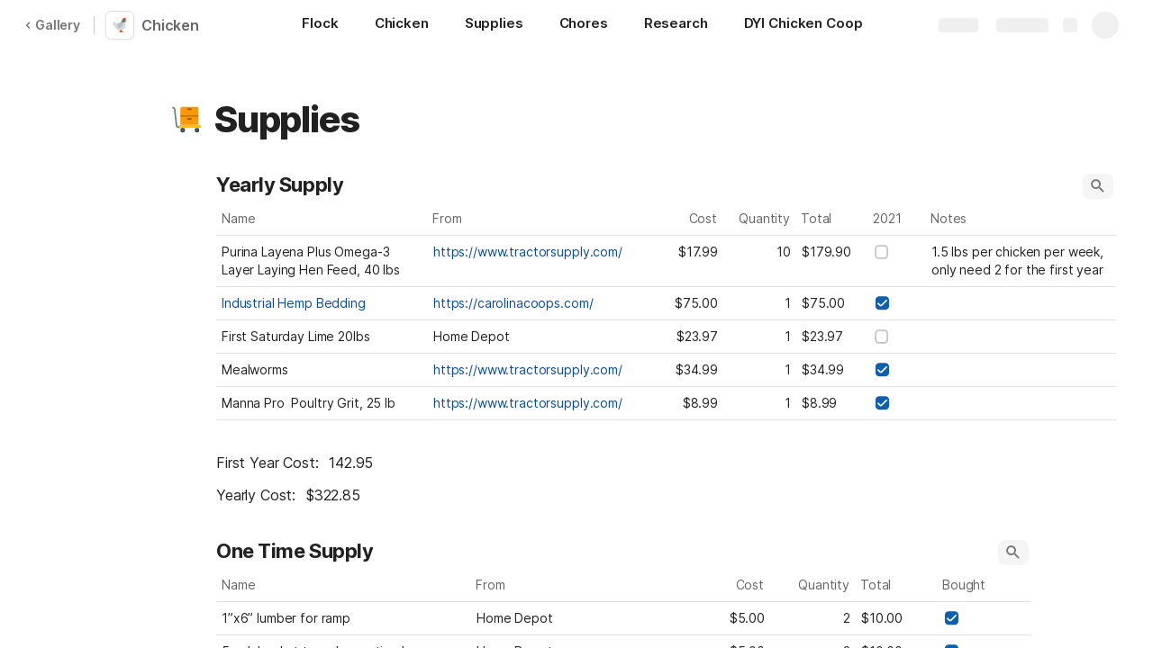

--- FILE ---
content_type: text/html; charset=utf-8
request_url: https://coda.io/@ky-garden/chicken/supplies-3
body_size: 74949
content:

    <!DOCTYPE html>
    <html class="no-js" lang="en-US"><head><meta charSet="utf-8"/><script type="text/javascript" nonce="8bafc56c58cb4b6e9bf7bbbffbe02ff6">(() => { document.documentElement.classList.remove("no-js"); })({})</script><link rel="preload" as="style" href="https://cdn.coda.io/assets/browser.1497369b05fecb13.css" crossorigin="anonymous"/><link rel="preload" as="font" href="https://cdn.coda.io/fonts/Inter/3.19/Inter-Regular.woff2" crossorigin="anonymous" fetchpriority="high" type="font/woff2"/><link rel="preload" as="font" href="https://cdn.coda.io/fonts/Inter/3.19/Inter-SemiBold.woff2" crossorigin="anonymous" fetchpriority="high" type="font/woff2"/><link rel="preload" as="font" href="https://cdn.coda.io/fonts/Inter/3.19/Inter-Bold.woff2" crossorigin="anonymous" fetchpriority="high" type="font/woff2"/><link rel="preload" as="font" href="https://cdn.coda.io/fonts/Inter/3.19/Inter-ExtraBold.woff2" crossorigin="anonymous" fetchpriority="high" type="font/woff2"/><link rel="preload" as="font" href="https://cdn.coda.io/fonts/Inter/3.19/Inter-Italic.woff2" crossorigin="anonymous" fetchpriority="high" type="font/woff2"/><link rel="icon" type="image/png" sizes="32x32" href="https://cdn.coda.io/icons/png/color/chicken-32.png"/><link rel="icon" type="image/png" sizes="192x192" href="https://cdn.coda.io/icons/png/color/chicken-192.png"/><link rel="apple-touch-icon" type="image/png" sizes="120x120" href="https://cdn.coda.io/icons/png/color/chicken-apple-120.png"/><link rel="apple-touch-icon" type="image/png" sizes="152x152" href="https://cdn.coda.io/icons/png/color/chicken-apple-152.png"/><link rel="apple-touch-icon" type="image/png" sizes="167x167" href="https://cdn.coda.io/icons/png/color/chicken-apple-167.png"/><link rel="apple-touch-icon" type="image/png" sizes="180x180" href="https://cdn.coda.io/icons/png/color/chicken-apple-180.png"/><meta name="msapplication-square70x70logo" content="https://cdn.coda.io/icons/png/color/chicken-128.png"/><meta name="msapplication-square150x150logo" content="https://cdn.coda.io/icons/png/color/chicken-270.png"/><meta name="msapplication-TileImage" content="https://cdn.coda.io/icons/png/color/chicken-270.png"/><meta name="theme-color" content="#fbf7f5"/><meta name="msapplication-config" content="none"/><meta name="msapplication-navbutton-color" content="#fbf7f5"/><meta name="msapplication-TileColor" content="#fbf7f5"/><meta name="apple-mobile-web-app-capable" content="yes"/><meta name="mobile-web-app-capable" content="yes"/><meta name="slack-app-id" content="A0133KXMHNE"/><meta name="google-signin-clientid" content="810194666617-aao45aakf8v25h9v9d9s6hurusbmunhs.apps.googleusercontent.com"/><meta name="google-signin-cookiepolicy" content="single_host_origin"/><meta name="google-signin-scope" content="https://www.googleapis.com/auth/userinfo.profile https://www.googleapis.com/auth/userinfo.email"/><meta name="google" content="notranslate"/><meta name="viewport" content="width=device-width,initial-scale=1,maximum-scale=3"/><script defer="" nonce="8bafc56c58cb4b6e9bf7bbbffbe02ff6" src="https://accounts.google.com/gsi/client"></script><script type="text/javascript" nonce="8bafc56c58cb4b6e9bf7bbbffbe02ff6">(async ({ initLoadedPromiseProperty: e, initLoadedCompleteProperty: t, docId: n, publishedSchemaVersion: r, partnerStackPartnerQueryParam: o, referralGlobalQueryParam: i, darkModeLocalStorageKey: a, darkModeStateAttributeName: s, syncPageContainerDocsChainParam: l, containerDocsChainHeader: c, isBrainApp: u }) => { window.appInstanceId = crypto?.randomUUID?.() || "", window[e] = async function () { async function e(e, t, n) { let r = 1; for (;;)
        try {
            const t = await fetch(e, { headers: { Accept: "application/json", ...n?.headers } });
            if (!t.ok) {
                const n = new Error(`Unable to fetch ${e} (${t.status})`);
                n.clientInitializationStatusCode = t.status;
                try {
                    const e = await t.json();
                    n.clientInitializationErrorPayload = e;
                }
                catch { }
                throw n;
            }
            return t;
        }
        catch (e) {
            const n = e;
            if (5 === r || n.clientInitializationStatusCode && !t.includes(n.clientInitializationStatusCode))
                throw n;
            await new Promise((e => setTimeout(e, 1e3 * r))), r++;
        } } let d = "/api/initLoad"; const p = new URLSearchParams(location.search), h = []; n && (h.push(`docId=${n}`), r && h.push(`publishedSchemaVersion=${r}`)), u && h.push("isBrainApp"); const f = {}, m = p.get(l); m && (f[c] = m); const g = p.get(o), y = p.get(i); g ? h.push(`${o}=${encodeURIComponent(g)}`) : y && h.push(`${i}=${encodeURIComponent(y)}`), h.length > 0 && (d += `?${h.join("&")}`); const v = await e(d, [429, 502, 503], { headers: f }), { trackingConsent: b, loggedIn: w, user: C, isNonPersonalDomain: _, intercomHmac: S, docUser: k, snapshotInitLoadUrls: x, countryCode: A } = await v.json(); if (window.codaUser || (window.codaUser = C), window.docUser = k, window.trackingConsent = b, window.loggedIn = w, window.isNonPersonalDomain = _, window.intercomHmac = S, window.countryCode = A, x) {
        const { blockingShards: t, nonBlockingShards: n, deferredShards: r } = x;
        window.snapshotInitLoadUrls = x, window.snapshotInitLoadUrlPromises = {};
        for (const { url: o } of [...t, ...n, ...r])
            o && (window.snapshotInitLoadUrlPromises[o] = e(o, [429, 500, 502, 503]));
    } (() => { })({}), (() => { window.hj || (window.hj = function () { (hj.q || (hj.q = [])).push(arguments); }); })({}), null === window.localStorage.getItem(a) && "settings" in window.codaUser && window.codaUser?.settings?.[s]?.value && (window.localStorage.setItem(a, JSON.stringify(window.codaUser?.settings?.[s]?.value)), "function" == typeof updateDarkModeState && updateDarkModeState(window.codaUser?.settings?.[s]?.value)), (() => { const e = function (t) { "hidden" === document.visibilityState && (removeEventListener("visibilitychange", e, !0), window.firstHiddenTime = t.timeStamp); }; "hidden" === document.visibilityState ? window.firstHiddenTime = 0 : window.addEventListener("visibilitychange", e, !0); })({}), window[t] = !0, (({ appVersionHash: e, docId: t, eventSource: n, isPageCachedCookieKey: r, lcpEventType: o, loggingServerHostPrefix: i, loggingServerPath: a, navigateEventName: s, sanityMetadata: l, tabVisitDetailsStorageKey: c, uiClientPerfMetricEventName: u, windowVisitIdCookieName: d }) => { function p(r, o) { if (!window.trackingConsent?.analyticsAllowed)
        return !1; const { pathname: s, search: l, hash: c } = window.location, u = [s, l, c].join(""), d = localStorage.getItem("kr-app-session"), p = { batchUuid: "", createdAt: Date.now(), truncationStart: null, truncationEnd: null, docId: t, urlPath: u, buildHash: e, sessionId: d && JSON.parse(d).id, appInstanceId: window.appInstanceId, event: [{ source: n, method: r, clientCreatedAt: Date.now(), context: { docId: t, urlPath: u }, data: o }] }, h = `${i}${a}/event`, f = new Blob([JSON.stringify(p)], { type: "application/json" }); try {
        return navigator.sendBeacon.bind(navigator)(h, f);
    }
    catch (e) {
        return !1;
    } } let h, f; function m(e) { (void 0 === window.firstHiddenTime || e.startTime < window.firstHiddenTime) && (h = e); } function g() { try {
        if (function () { try {
            if (removeEventListener("visibilitychange", g, !0), removeEventListener("pagehide", g, !0), removeEventListener("keydown", g, !0), removeEventListener("click", g, !0), f) {
                for (const e of f.takeRecords())
                    m(e);
                f.disconnect(), f = void 0;
            }
        }
        catch (e) { } }(), h) {
            const e = [];
            for (const t of window.performance.getEntriesByType("resource"))
                h.startTime >= t.startTime && (void 0 === t.duration || t.startTime + t.duration >= h.startTime - 300) && e.push({ name: t.name, start: t.startTime, duration: t.duration });
            const t = { dataPayload: { largestContentfulPaint: h.startTime, largestContentfulPaintSize: h.size, largestContentfulPaintId: h.id, largestContentfulPaintUrl: h.url, windowWidth: window.innerWidth, devicePixelRatio: window.devicePixelRatio, coverImageRenderedWidth: window.coverImageRenderedWidth, coverImageRenderedHeight: window.coverImageRenderedHeight, htmlIsCached: window.htmlIsCached, resources: e }, eventType: o, schemaVersion: window.documentInitContext?.schemaVersion || -1, prerendered: window.prerendered, opVersion: -1, sanityMetadata: l };
            try {
                t.eventId = crypto.randomUUID();
            }
            catch (e) { }
            p(u, t), h = void 0;
        }
    }
    catch (e) { } } window.htmlIsCached = function () { const e = document.cookie.split(";"); for (; e.length;) {
        const t = e.pop();
        let n = t.indexOf("=");
        n = n < 0 ? t.length : n;
        if (decodeURIComponent(t.slice(0, n).replace(/^\s+/, "")) === r) {
            const e = new Date(Date.now() - 86400);
            return document.cookie = `${r}=;expires=${e.toUTCString()}`, !0;
        }
    } return !1; }(), function () { const e = window.performance.timing, t = e.navigationStart, n = { requestStart: e.requestStart - t, responseEnd: e.responseEnd - t, domInteractive: e.domInteractive - t, domComplete: e.domComplete - t }, r = document.querySelector("meta[name='robots']")?.getAttribute("content")?.toLowerCase()?.includes("noindex"), o = { href: window.location?.href, previousHref: window.document?.referrer, soft: !1, userAgent: window.navigator?.userAgent, timing: n, sanityMetadata: l, indexed: !r }; if (window.docCategoryIds && (o.docCategoryIds = window.docCategoryIds), void 0 !== window.Storage && crypto?.randomUUID) {
        const e = function (e) { if (!e)
            return {}; try {
            return JSON.parse(e);
        }
        catch (e) {
            return {};
        } }(window.sessionStorage.getItem(c));
        if (e.tabVisitId || (e.tabVisitId = crypto.randomUUID()), e.lastVisitedPage = e.currentVisitedPage || o.previousHref, e.lastVisitedTime = e.currentVisitedTime, e.currentVisitedPage = window.location?.href, e.currentVisitedTime = Date.now().toString(), o.visitDetails = { tabVisitId: e.tabVisitId, lastVisitedTime: e.lastVisitedTime, lastVisitedPage: e.lastVisitedPage }, window.sessionStorage.setItem(c, JSON.stringify(e)), navigator.cookieEnabled && crypto?.randomUUID) {
            let e = function () { const e = ("; " + document.cookie).split(`; ${d}=`); if (2 === e.length)
                return e.pop().split(";").shift(); }();
            e || (e = crypto.randomUUID(), document.cookie = `${d}=${e}; path=/`), o.visitDetails && (o.visitDetails.windowVisitId = e);
        }
        try {
            o.eventId = crypto.randomUUID();
        }
        catch (e) { }
        p(s, o) && (window.initialNavigateEventSent = !0);
    } }(), function () { try {
        f = new PerformanceObserver(((e, t) => { for (const t of e.getEntries())
            m(t); })), f.observe({ type: "largest-contentful-paint", buffered: !0 }), addEventListener("visibilitychange", g, !0), addEventListener("pagehide", g, !0), addEventListener("keydown", g, !0), addEventListener("click", g, !0);
    }
    catch (e) { } }(); })({"appVersionHash":"314157edc666","docId":"WXBqezn0Ex","eventSource":"event","isPageCachedCookieKey":"is_page_cached","lcpEventType":"LargestContentfulPaint","loggingServerHostPrefix":"https://coda.io","loggingServerPath":"/logging","navigateEventName":"navigate","sanityMetadata":null,"tabVisitDetailsStorageKey":"tab-visit-details","uiClientPerfMetricEventName":"uiClientPerfMetric","windowVisitIdCookieName":"window_visit_id"}); }(); })({"darkModeLocalStorageKey":"krDeviceUserSetting:DarkModeState","darkModeStateAttributeName":"DARK_MODE_STATE","docId":"WXBqezn0Ex","initLoadedCompleteProperty":"initLoadedComplete","initLoadedPromiseProperty":"initLoaded","partnerStackPartnerQueryParam":"gspk","publishedSchemaVersion":176,"referralGlobalQueryParam":"r","syncPageContainerDocsChainParam":"syncPageContainerDocsChain","containerDocsChainHeader":"X-Container-Docs-Chain","isBrainApp":null})</script><title>Supplies · Chicken</title><link rel="alternate" type="application/json+oembed" href="https://coda.io/api/oembed?url=https%3A%2F%2Fcoda.io%2F%40ky-garden%2Fchicken%2Fsupplies-3&amp;format=json" title="Supplies · Chicken oEmbed profile"/><link rel="canonical" href="https://coda.io/@ky-garden/chicken/supplies-3"/><meta name="image" content="https://cdn-codaio.imgix.net/external/img/doc-banner-compressed-2x-v3.jpg?fit=crop&amp;ar=1.91%3A1&amp;fm=jpg"/><meta name="author" content="KayWai"/><meta name="article:author" content="KayWai"/><meta name="article:published_time" content="2021-04-04T00:09:49.435Z"/><meta name="article:modified_time" content="2022-01-06T06:49:13.342Z"/><meta name="twitter:card" content="summary"/><meta name="twitter:site" content="@coda_hq"/><meta name="twitter:title" content="Supplies · Chicken"/><meta name="twitter:image" content="https://cdn-codaio.imgix.net/external/img/doc-banner-compressed-2x-v3.jpg?fit=crop&amp;ar=1.91%3A1&amp;fm=jpg"/><meta name="twitter:card" content="summary_large_image"/><meta property="og:type" content="website"/><meta property="og:url" content="https://coda.io/@ky-garden/chicken/supplies-3"/><meta property="og:site_name" content="Coda"/><meta property="og:title" content="Supplies · Chicken"/><meta property="og:image" content="https://cdn-codaio.imgix.net/external/img/doc-banner-compressed-2x-v3.jpg?fit=crop&amp;ar=1.91%3A1&amp;fm=jpg"/><meta itemProp="name" content="Supplies · Chicken"/><meta itemProp="image" content="https://cdn-codaio.imgix.net/external/img/doc-banner-compressed-2x-v3.jpg?fit=crop&amp;ar=1.91%3A1&amp;fm=jpg"/><meta name="pid" content="t"/></head><body class=""><noscript><p>JavaScript required</p><p>We’re sorry, but Coda doesn’t work properly without JavaScript enabled.</p></noscript><script type="text/javascript" nonce="8bafc56c58cb4b6e9bf7bbbffbe02ff6">(({ availablePacks: e, clientConfig: t, intercomHmac: n, packAccessControlList: r, pageHeaderData: o, runtimeConfig: i, user: a, isPrerender: s }) => { window.config = t, window.rawRuntimeConfig = i, window.availablePacks = e, window.packAccessControlList = r, window.intercomHmac = n, window.pageHeaderData = o, window.isPrerender = s, a && (window.codaUser = a); })({"availablePacks":null,"clientConfig":{"braze":{"enabled":true,"sdkEndpoint":"sdk.iad-05.braze.com","webSdkKey":"dcc0d6f8-db48-4e34-a078-4c094b493c2d"},"browserVersions":{"Chrome":"106.0","Firefox":"110.0","IOS":"16.4","Opera":"68.0","Safari":"16.4","Samsung Browser":"20.0","Vivaldi":"2.4","WebKit":"615.1.26"},"import":{"trello":{"key":"3dd429c38754043a9872883a88ba6daf"}},"intercom":{"appId":"m22vs7y5","enabled":true,"sumoLogicSessionIdUrl":"https://service.us2.sumologic.com/ui/bento.html#/search/","env":"prod"},"location":{"enabled":true,"locationUpdateInterval":120000,"position":{"enableHighAccuracy":false,"maximumAge":60000,"timeout":10000},"watch":true},"log":{"level":"warn"},"miro":{"clientId":"3074457347940789744"},"name":"Coda","oneTrust":{"dataDomain":"0bb76475-5cc6-48df-8c13-a810bf2494cd","scriptSrc":"https://cdn.cookielaw.org/scripttemplates/otSDKStub.js"},"setup":{"intent":{"docIds":{"assetLibrary":"hx1_UUJUuW","automateWork":"yr-i3hBd9h","inventory":"JTCcut7rw8","meetings":"QxWz9-ouqy","notes":"ciSdK-dntZ","productPlanning":"oN9rjps2_v","teamProject":"VBdBfXjQol"}}},"sprig":{"envId":"PvU6s2EiuTXX","grammarlyEnvId":"TSFBsQOLWCAu"},"statsig":{"clientSdkKey":"client-dubWc4hZRNQwa5oIhfi5JK5a8HHvH2s8NjYhyfFyFx8","enableStatsigRequestsFromClient":true},"grammarlyEndpoints":{"assistantFileUploadUrl":"https://gr-core-prod-assistant-file.s3.amazonaws.com/","authBaseUrl":"https://auth.grammarly.com","capiLocalWsUrl":"wss://capi-local.grammarly.com/freews","capiWsUrl":"wss://capi.grammarly.com/freews","felogUrl":"https://f-log-ai-editor.grammarly.io","femetricsUrl":"https://ai-editor.femetrics.grammarly.io","gatesBaseUrl":"https://gates.grammarly.com","oneGatewayBaseUrl":"https://gateway.grammarly.com","rootHost":"grammarly.com","settingsRegistryBaseUrl":"https://goldengate.grammarly.com","subscriptionBaseUrl":"https://subscription.grammarly.com","treatmentBaseUrl":"https://treatment.grammarly.com","uphookHubUrl":"https://gateway.grammarly.com/uhub"},"grammarlyEnvironment":"prod","superhumanDocsEndpoints":null,"assetUrlPrefix":"https://cdn.coda.io/assets/314157edc666","rootAssetUrlPrefix":"https://cdn.coda.io","cdnBlobHost":"https://codahosted.io","cdnBlobHostingUrlFormat":"https://codahosted.io/{0}","env":"prod","codaSingleTenant":null,"debug":false,"faviconName":"coda","googleAuth":{"clientId":"810194666617-aao45aakf8v25h9v9d9s6hurusbmunhs.apps.googleusercontent.com","oneTapEnabled":true},"grammarlyAnalyticsLogging":{"baseUrl":"https://in.grammarly.com","endpoint":"v1/events/ingestion_coda"},"grammarlyLinks":{"accountSettingsUrl":"https://account.grammarly.com","docListUrl":"https://app.grammarly.com","redirectUrl":"https://redirect.grammarly.com/redirect"},"superhumanLinks":{"organizationSettingsUrl":"https://settings.superhuman.com/general","pricingUrl":"https://superhuman.com/plans","settingsUrl":"https://settings.superhuman.com/members","subscriptionUrl":"https://settings.superhuman.com/subscription"},"host":"https://coda.io","hostNameGrammarly":"coda.grammarly.com","protocol":"https","profiler":{"enabled":false},"disableErrorReporting":false,"loggingServerHostPrefix":"https://coda.io","loggingServerPath":"/logging","userApiEndpoint":"https://coda.io","externalApiEndpoint":"https://coda.io","billing":{"stripePublishableKey":"pk_live_DHcK5ES0rVXNNiy27MS85oga","stripeEnabled":true},"recaptchaSiteKey":"6LcWCdgUAAAAADar5DTf3UYv_9dswjctapg3xpi3","packsAuthHost":"coda.io","imgix":{"blobHost":"codaio.imgix.net","blobHostPathPrefix":null,"cdnHost":"cdn-codaio.imgix.net","sanityHost":"sanity-images.imgix.net","webProxyHost":"images-codaio.imgix.net"},"marketo":{"apiHostname":"648-RBQ-128.mktorest.com","formId":1009,"enabled":true},"microsoftTeams":{"clientId":"0e5a38f0-71f9-45e5-952f-8df55bf56a4b"},"sanity":{"useCdn":true,"dataset":"production","projectId":"2epdaewr"},"customDomainCname":"custom.coda.io","isMobile":false,"isCustomDomain":false,"customDomainHostname":null},"intercomHmac":"","packAccessControlList":null,"pageHeaderData":null,"runtimeConfig":{"AdminSettingsResourceCards":[{"description":"Learn about the workspace admin role, adding new admins, and how to identify your admin.","id":"admin-settings-workspace-admins-in-coda","imageUrl":"img/organization/workspace_admins.png","linkText":"Check it out","title":"Workspace admins in Coda","url":"https://help.coda.io/en/articles/3388796-workspace-admins-in-coda"},{"description":"Learn how to delete the workspace, tailor your workspace settings, and more!","id":"admin-settings-create-and-manage-workspace","imageUrl":"img/organization/manage_workspace.png","linkText":"Check it out","title":"Create and manage your Coda workspace","url":"https://help.coda.io/en/articles/3388779-create-and-manage-your-coda-workspace"},{"description":"Learn how to add new Doc Makers and best practices for removing inactive Doc Makers.","id":"admin-settings-manage-new-doc-makers","imageUrl":"img/organization/manage_doc_makers.png","linkText":"Check it out","title":"Manage new Doc Makers","url":"https://help.coda.io/en/articles/3636645-manage-new-doc-makers"},{"description":"How to invite new members, monitor doc and AI activity of existing members, and more.","id":"admin-settings-invite-and-manage-workspace-members","imageUrl":"img/organization/invite_workspace_members.png","linkText":"Check it out","title":"Invite and manage workspace members","url":"https://help.coda.io/en/articles/6103572-invite-and-manage-workspace-members"}],"AdminSettingsResourceCardsV2":{"contentAdminCards":[{"description":"Find all Docs in the Doc Management dashboard.","id":"admin-settings-find-and-manage-docs","imageUrl":"img/organization/manage_docs.png","linkText":"Check it out","title":"Find and manage Docs","url":"https://help.coda.io/en/articles/9006771-manage-docs-in-your-org"},{"description":"How to keep docs alive after someone leaves your company.","id":"admin-settings-manage-doc-transfers","imageUrl":"img/organization/transfer_docs.png","linkText":"Check it out","title":"Manage Doc transfers","url":"https://coda.io/resources/guides/doc-transfers-at-your-company"}],"orgAdminOrWorkspaceAdminCards":[{"description":"Learn about the workspace admin role, adding new admins, and how to identify your admin.","id":"admin-settings-workspace-admins-in-coda","imageUrl":"img/organization/workspace_admins.png","linkText":"Check it out","title":"Workspace admins in Coda","url":"https://help.coda.io/en/articles/3388796-workspace-admins-in-coda"},{"description":"Learn how to delete the workspace, tailor your workspace settings, and more!","id":"admin-settings-create-and-manage-workspace","imageUrl":"img/organization/manage_workspace.png","linkText":"Check it out","title":"Create and manage your Coda workspace","url":"https://help.coda.io/en/articles/3388779-create-and-manage-your-coda-workspace"},{"description":"Learn how to add new Doc Makers and best practices for removing inactive Doc Makers.","id":"admin-settings-manage-new-doc-makers","imageUrl":"img/organization/manage_doc_makers.png","linkText":"Check it out","title":"Manage new Doc Makers","url":"https://help.coda.io/en/articles/3636645-manage-new-doc-makers"},{"description":"How to invite new members, monitor doc and AI activity of existing members, and more.","id":"admin-settings-invite-and-manage-workspace-members","imageUrl":"img/organization/invite_workspace_members.png","linkText":"Check it out","title":"Invite and manage workspace members","url":"https://help.coda.io/en/articles/6103572-invite-and-manage-workspace-members"}],"orgPackAdminCards":[{"description":"Review and approve which Packs for your org.","id":"admin-settings-manage-pack-approvals","imageUrl":"img/organization/manage_packs.png","linkText":"Check it out","title":"Manage Pack approvals","url":"https://help.coda.io/en/articles/5574990-enable-pack-approvals-and-manage-requests"},{"description":"Use custom configs to manage Pack access and functionality.","id":"admin-settings-configure-custom-pack-access","imageUrl":"img/organization/configure_packs.png","linkText":"Check it out","title":"Configure custom Pack access","url":"https://help.coda.io/en/articles/8511472-configure-custom-access-to-packs"}]},"AiEditorImportIdorProtectionEnabled":"enabled","AiEditorOnboardingEnabled":"enabled","AiEditorSharing":"enabled","AiEditorSharingContactAutocomplete":"enabled","AiEditorSynonymsEnabled":"enabled","AiEditorWordExportEnabled":"enabled","AndroidTypingFix":{"delayMillis":60,"enabled":"enabled"},"ApiMaxSnapshotSizeMB":125,"AsanaImporterSetting":{"configByBrowsing":true,"configByUrl":true,"importEnabled":false},"AsyncFormulaEngineClientFatalErrorTypes":["apply","back_dependencies_requested","calc-complete","clear-expr-cache","deferredHydrate","dep_request","dependent_grid_ids","doc_size_request","documentLoadCompleted","exec-expr","hydrate","rebase","version-updated"],"AudioEmbedPlayback":"enabled","BentoOnboardingFullPageEmbedExample":"https://docs.google.com/document/d/1xNqxMin1X0os8NIKe2Z6WsZFv2Qk7An3IHbU4zClpcE/edit","BentoOnboardingProductManagersTemplateId":"5goHYTftnd","BentoOnboardingProductManagersTestTemplateId":"ovVnOqlCyH","BlockIntercomService":"enabled","BrainPeopleSettings":{"fuzzyNameMatchThreshold":0.7,"servingSequencesPerPackLimit":3},"BrainTenantEnabled":"enabled","BrazeBannerEnabled":"enabled","BrazeCardEnabled":"enabled","BrowserLogTransportConfig":{"rateLimitAddedDelayMillis":300000,"sendDelayMillis":10000,"useIdb":true,"useSocket":true},"CalloutInvalidContentCutoffTimestamp":1666422000,"CanvasCellOverlay":"enabled","CardViewRenderLimitConfig":{"columnLimit":20,"rowLimit":1000},"CodaAgentRestrictions":{},"CodaBrainChatBoxDisclaimer":"**Coda Brain is an early access preview and can make mistakes.**\nPlease verify important details and provide feedback with the thumbs up and thumbs down buttons.\n\n**Just getting started?**\nCoda Brain can help search across docs, query data in external tools, and summarize key decisions. It *can not yet* perform complex analysis or take action on your behalf. [Go here](https://coda.io/docs/brain/apps/connectedApps) to see everything you have in your Brain.","CodaBrainColumn":"enabled","CodaBrainDynamicTableIngestion":"enabled","CodaBrainExtensionId":"ocjjmmnhefcaopncklmdodfglamkeign","CodaBrainExtensionIds":["ocjjmmnhefcaopncklmdodfglamkeign","pbdpddefpmdbfdgkaknnmimgjmjoefmj","cdgkmagmdldlpiglliebaajdpdkigcbi","dipjbaeecehmimeelgehcodalckeklid","clppjidbanhondokgacbbbhdnihejpad"],"CodaBrainIngestionStatusStalenessUpdates":"enabled","CodaBrainIngestionStatusThresholds":{"map":{"connection":0.99,"maxNumFailingTablesToDisplay":20,"stalenessDays":7,"table":0.8}},"CodaBrainMetaOnlyIngestions":["31459","1076"],"CodaBrainPackMakerTools":"enabled","CodaBrainPacksRequiringAuthForUserMapping":[1013,31997],"CodaBrainPacksRestrictedToSingleIngestion":["1076"],"CodaBrainPacksWithOauthReferringToCoda":[1003,1004,33739,31997,1052,31459],"CodaBrainQuickConnectIngestionParameters":{"map":{}},"CodaBrainRemovePackListPerOrg":[1000,1059],"CodaBrainSyncTablesIgnoreList":{"1004":["Threads"],"1010":["Pages"],"1013":["CodeSearch"],"1021":["Docs","DocAnalytics"],"1022":["JobOpenings","ApprovalFlows"],"1052":["ServiceDeskIssues","Components","Projects","Groups","GroupMembers","RoleMembers"],"1076":["GroupMemberships"],"1083":["Commits"],"1090":["Fields"],"10591":["Channels"],"11262":["Table","TableByUrl"],"11404":["Calls"],"11512":["Portfolios","Projects","Sections","TasksAll","Teams","Goals","Workspaces","Users","TeamMembers"],"11563":["ServiceDeskIssues","Projects","Components"],"11867":["Commits"],"31997":["Contents","Groups","GroupMembers","Blogs","Users"]},"CodaBrainUseLivePackVersion":"enabled","CodaBrainUseV1OauthUserMapping":"enabled","CommentsUpdateCheckCreatorInitSeconds":1748379600,"ConfluenceDataCenter":"enabled","ConfluenceImporterSettings":{"importCatalogCheckboxStateV2":true,"importFolderSupport":true},"ContactSalesInAppPrompt":"disabled","CopyLinkLineAction":"enabled","CrossDocAlwaysHydrateViewsOnBrowserDocs":"disabled","CrossDocLimitSourceFileSize":"enabled","CurrencyImprovements":"enabled","CustomerSuccessActivationCalendar":"https://hello.coda.io/calendar/team/t/42","CustomerSuccessProUpgradeCalendar":"https://hello.coda.io/calendar/team/t/36","CustomerSuccessTeamUpgradeCalendar":"https://hello.coda.io/calendar/team/t/37","DerankOrgDeniedPacks":{"enabledForOrganizationIds":["org-fvsM1Ax149"],"fullyEnabled":false},"DisableSyncTableRowMove":"enabled","DisplayImpactAtRefOptimization":2,"DocListSearchHistory":"enabled","DocSizeGracePeriodDays":14,"DocSizeUiImprovements":"disabled","DrawingLayerRemovalOnMsOfficePaste":"enabled","DynamicEnterpriseSeatMinimums":"enabled","EmbedCacheEvictionTimeMs":14400000,"EmbedCacheSize":5,"EmbedCaching":"enabled","EmbedStylingDisabledUrlRegexes":["^https:\\/\\/twitter.com\\/\\w+\\/status\\/\\d+(\\?.*)?(\\#.*)?$"],"EnableCodeBlocksFoldingSupport":"enabled","ExternallyBackedSyncGrids":0,"FolderColorsInsteadOfIcons":"enabled","FolderManagers":"enabled","FolderUiSimplification":"enabled","ForethoughtSetting":{"apiKey":"7bcb73ff-81ab-4151-986a-2f8a53d18624","enabled":true,"env":"production","origin":"https://solve-widget.forethought.ai"},"FreeTierQuotaLimits":{"objectsCount":50,"rowCount":1000},"GalleryBacklinkVisibility":{"enabledFeatureSetIds":["Basic","Pro"],"enabledWorkspaceIds":["ws-F-IGtUdAMa","ws-cNqmyTG0B9"]},"GenericTemplateOnboardingDocId":"wT_t99aecC","GoogleDocsImporterSettings":{"importCatalogCheckboxStateV2":true},"GrammarlyAnalyticsLogging":"enabled","HideCopyDocuments":["63guaYOU3C"],"HomeDropdown":"enabled","ImportersMaxActiveWorkflows":120,"ImportersMaxActiveWorkflowsPerUser":1,"IndexDrivenInvalidation":2,"InformationalTourLimit":3,"InsertPostImportTasksViaWorkflow":"enabled","LogTransportDisabledMatches":["Error loading form document.*The specified key does not exist","network error","OpaqueCrossDomainXhrError","Request error status 0","Object Not Found Matching Id","Invalid sync table tag found","safari-web-extension"],"MarkdownPasteDetection":"enabled","MarketoFormSubmittedMessage":{"map":{"1475":"Thank you! Please show this form to a member of the Coda team at the booth."}},"MaxCalcDocSize":325,"MissingDocOwnerGracePeriodDays":7,"MobileTour":"enabled","MobileWelcomeDocExperiment":{"forcedOnTreatment":"Treatment","name":"E-116","state":"forcedOn","timestamp":1662652800},"MobileWelcomeDocId":"zqUlRZPOIs","NewAccountDefaultDocSettings":"enabled","NewMakerBillingModelOfferPromoVisible":"disabled","NewMoveAndCopyDialog":"enabled","NotionImporterSettings":{"importCatalogCheckboxStateV2":true},"OnboardingQuestionMapping":{"map":{"collaborative-docs":{"canvasOnboardingPageId":"section-w1Orf3imB5","docId":"wT_t99aecC","pageId":"sumB5"},"engineering":{"docId":"TbgQIKlZJG"},"founder":{"docId":"43v0xPkP8_"},"generic-team-hub":{"docId":"Mep2ccABNl"},"other-team":{"description":"Build flexible solutions for meetings, projects, and team wikis.","icon":"rocket","key":"other-team","name":"Different kind of team"},"product-team":{"description":"Plan, track, and launch with roadmaps, OKRs, and more.","docId":"5goHYTftnd","docTitle":"Coda for Product Managers","icon":"goal","key":"product-team","name":"Product management"},"project-tracking":{"canvasOnboardingPageId":"section-Y70nbB-PWJ","docId":"wT_t99aecC","pageId":"suPWJ"},"sales":{"docId":"G1uYCKVD5G"},"soloist":{"docId":"i8hg94Q_Zn"},"team-hub":{"canvasOnboardingPageId":"section-HIgVb1Cjrg","docId":"wT_t99aecC","pageId":"sujrg"}}},"OneTrustCookie":"enabled","OrgDefaultWorkspaceLaunchTimestamp":1737014400,"OrgDocsDashExternallySharedUserDomains":"enabled","OversizedCanvasCellsInCopyInfo":"disabled","PackEntrypointEditEnable":"enabled","PackIdsDisablingConnectionSelectorForManagedTemplateIngestion":[31997,1004],"PacksAsAgents":"enabled","PacksSyncTableAutoGrowthColumnLimit":100,"PacksSyncTableColumnPickerMaxAllowedColumns":500,"PacksToExcludeForBrainBackedGrids":[],"PacksToIncludeForBrainBackedGrids":[],"PaletteLoggerSettings":{"clientKey":"7624792f-4c9e-4ef5-8a18-011656451475","enabled":true},"PersonalizationUseCaseToDocId":{"collaborative-docs":"efOjuH9qma","project-tracking":"pUfdy1jyNl","team-hub":"QwcI0fuL0t"},"PinToWorkspaceAdminToggle":"enabled","PinnedWelcomeDocStartTimestamp":1652914800,"PrBotChecklistEnabled":"enabled","PrBotChecklistInfo":{"map":{"docId":"If8qf73Lg3"}},"PreapprovedEmbedDomainsAllowlist":["app.klue.com","tableau.qprod.net","sdk.docs.matterway.io","iframe.mediadelivery.net","app.usebubbles.com","coda.embed-omniapp.co","beta.renegadepartners.com"],"PrerenderTemplateScreenshotSetting":{"enabled":true},"PrintDisabledDocs":["DM95HPuG3X"],"Promotions":{"aiEditorSharing":"on","callouts":"on","codeBlocks":"on","customIcons":"on","defaultDateFormats":"on","editableCanvasColumnPreview":"off","filterBar":"off","forms":"off","messageBuilder":"off","rowDetailPosition":"on","suggestChanges":"on","syncPages":"on"},"PurgeColumnGcCleanup":"enabled","QuipImporterSetting":{"configByBrowsing":true,"configByUrl":true,"importCatalogCheckboxStateV2":true,"importComments":false},"RecalculateDocSizeOnCF":"enabled","RecommendationTrayTemplates":{"templates":[{"description":"Track team\u2019s tasks, status, dates and assignees.","icon":"checked-2","id":"OqYnVjAiRA","name":"Tasks","preview":"tasks.png"},{"description":"Your meeting, in a single table.","icon":"note","id":"SskXwKa6vT","name":"Meeting notes","preview":"meeting-notes.png"},{"description":"A structured, interactive brief for your project.","icon":"sorting-arrows","id":"m5RpCySzp5","name":"Two-way writeup","preview":"project-brief.png"},{"description":"Get a quick pulse on how your team is feeling.","icon":"heart-with-pulse","id":"UH9ZtSIKxZ","name":"Team sentiment","preview":"team-sentiment.png"}]},"RelationsAndSubtables":"enabled","RelationsCellDisplay":"enabled","RepeatOnboardingQuestions":"enabled","ResourceBarContentCardFallback":[],"ResourceVideoTypeEnabled":"enabled","ReverseTrial":"disabled","RowColumnEvalTokenDisplayImpactNeverCoercion":"disabled","RunawayCalcAlertThresholdMillis":300000,"SaveCellContentOnEsc":"enabled","ScrollPreventerLegacyLookup":"enabled","ShareNudgeTourWaitSeconds":1200,"ShareWithAllDomainsInOrg":"disabled","ShareWithCodaSupportDurations":"disabled","SolutionsInsertPanelSearchHints":["What do you want to make today?","What should we make today?","What\u2019s your doc missing?","Try typing \u201Cteam wikis\u201D","Try typing \u201Cproject tracker\u201D","Try typing \u201COKRs\u201D","Try typing \u201Cproposal\u201D","Callouts, buttons, and timers...oh my!","Let\u2019s find your missing piece...","Add something special to your doc?","Let\u2019s spice up your doc...","What building blocks should we add?"],"SolutionsInsertPanelTemplateCollections":[{"includedTemplates":["OqYnVjAiRA","SskXwKa6vT","m5RpCySzp5","UH9ZtSIKxZ","p_kFApE5IC","e4W19IrOpS","gh_e88HHQG","yQ7TKrzDXr","oLUXb3gaS-","9IQ0OL35fE","fiQEGl51xm","NHzsq4VNYq"],"title":"Recommended"},{"includedTemplates":["3Npjh8Hnst","aTnykHeZX0","0WGPokbcVj","m5RpCySzp5","p_kFApE5IC","xge2OTvDTL","e4W19IrOpS","QgocGGMO0Z","r6uPp4CexX","k2SwLOp9Jk","UH9ZtSIKxZ","uRrtUtF1bU","OqYnVjAiRA","4OyBXYkSxU","pNV8LlkEvg","n8biIrbUxT","7v_MJ7TrRW","rK8SO5acO1","NK65AMLw5J","SYWq7mRKmv","WFDip9V-7q","9060tOo0EC","9IQ0OL35fE","zTo2lbhwKt","ZW9ApDT7WG","QlxoRLYH2z","33DCrDC137","ESo4VW4Ykm"],"title":"Product"},{"includedTemplates":["Ou9-kVKF5Z","m5RpCySzp5","yQkd_SBSr8","k2SwLOp9Jk","l6yOLrNMz6","QgocGGMO0Z","r6uPp4CexX","UH9ZtSIKxZ","7v_MJ7TrRW","CtrDLwWWRX","jmabH0CVrC","9IQ0OL35fE","gRYZy1xRQ1"],"title":"Design"},{"includedTemplates":["fLChMhHLgo","m5RpCySzp5","QgocGGMO0Z","PukyO3AXkw","n8biIrbUxT","r6uPp4CexX","rK8SO5acO1","NK65AMLw5J","9IQ0OL35fE","gRYZy1xRQ1"],"title":"Marketing"},{"includedTemplates":["cHOqWKW0aH","OqYnVjAiRA","SskXwKa6vT","m5RpCySzp5","p_kFApE5IC","e4W19IrOpS","QgocGGMO0Z","UH9ZtSIKxZ","rK8SO5acO1","NK65AMLw5J","9060tOo0EC"],"title":"Sales & success"},{"includedTemplates":["E4Uv702GPF","m5RpCySzp5","r6uPp4CexX","OqYnVjAiRA","4OyBXYkSxU","pNV8LlkEvg","7v_MJ7TrRW","yo_AClmTGo","wlcsDEZfne","QgocGGMO0Z","UH9ZtSIKxZ","SYWq7mRKmv","WFDip9V-7q","9060tOo0EC","lNZywZtlD0","zNHhOVjkzM","Gh4mLjcK3s"],"title":"Engineering"},{"includedTemplates":["fiQEGl51xm","NHzsq4VNYq","3RichwBO9Q","9IQ0OL35fE","hR20xq0pUh","CdbBRP_7RY","EShlzx8hy6","WMzt489o5l","QmQzw2EfnY","jtyQ4HdFjI","SSufVoNHAv","QlxoRLYH2z","iDpnFEiuFW","gnbaz5RJZR","XaObfCA1Q5","JJ3JrW_YEu","FCm8SKR3A8"],"title":"Personal"},{"includedTemplates":["dW1YOl_vbz","EcAhTHN1de","u5MMue5xAc","CcQN_EBgUT","4Ckogmqnp8","CbjTPcOwm_","7KVneJ3L2o","boUpOzKqbL","uRrtUtF1bU","EShlzx8hy6","9IQ0OL35fE"],"title":"Company"},{"includedTemplates":["8O-R1g5VMr","QitYa7p3Dw","o9dVvJ0OOM","ZsdZofMAHv","hR20xq0pUh","2LIrQ4x0XL","VgFWVXRvAL","yrMZuZAc3O","HbL8Byx1A2","pNV8LlkEvg"],"title":"Coda tricks"}],"SolutionsInsertPanelTemplateCollectionsBraze":"enabled","SplitPackAgentPublishing":"disabled","SplitTableRefreshCellCount":250,"SprigSetting":{"apiRequestsEnabled":true,"grammarlySprigEnabled":true,"sdkEnabled":true},"StringEmojiWordBreak":"enabled","StripeConnectCountries":[{"cdnFlagPath":"/external/img/flags/ar.svg","code":"AR","name":"Argentina"},{"cdnFlagPath":"/external/img/flags/au.svg","code":"AU","name":"Australia"},{"cdnFlagPath":"/external/img/flags/at.svg","code":"AT","name":"Austria"},{"cdnFlagPath":"/external/img/flags/be.svg","code":"BE","name":"Belgium"},{"cdnFlagPath":"/external/img/flags/bn.svg","code":"BN","name":"Brunei"},{"cdnFlagPath":"/external/img/flags/ca.svg","code":"CA","name":"Canada"},{"cdnFlagPath":"/external/img/flags/co.svg","code":"CO","name":"Colombia"},{"cdnFlagPath":"/external/img/flags/cz.svg","code":"CZ","name":"Czech Republic"},{"cdnFlagPath":"/external/img/flags/ec.svg","code":"EC","name":"Ecuador"},{"cdnFlagPath":"/external/img/flags/ee.svg","code":"EE","name":"Estonia"},{"cdnFlagPath":"/external/img/flags/fr.svg","code":"FR","name":"France"},{"cdnFlagPath":"/external/img/flags/de.svg","code":"DE","name":"Germany"},{"cdnFlagPath":"/external/img/flags/gr.svg","code":"GR","name":"Greece"},{"cdnFlagPath":"/external/img/flags/jp.svg","code":"JP","name":"Japan"},{"cdnFlagPath":"/external/img/flags/jo.svg","code":"JO","name":"Jordan"},{"cdnFlagPath":"/external/img/flags/mx.svg","code":"MX","name":"Mexico"},{"cdnFlagPath":"/external/img/flags/nl.svg","code":"NL","name":"Netherlands"},{"cdnFlagPath":"/external/img/flags/nz.svg","code":"NZ","name":"New Zealand"},{"cdnFlagPath":"/external/img/flags/no.svg","code":"NO","name":"Norway"},{"cdnFlagPath":"/external/img/flags/pk.svg","code":"PK","name":"Pakistan"},{"cdnFlagPath":"/external/img/flags/ph.svg","code":"PH","name":"Philippines"},{"cdnFlagPath":"/external/img/flags/pl.svg","code":"PL","name":"Poland"},{"cdnFlagPath":"/external/img/flags/sa.svg","code":"SA","name":"Saudi Arabia"},{"cdnFlagPath":"/external/img/flags/sk.svg","code":"SK","name":"Slovakia"},{"cdnFlagPath":"/external/img/flags/kr.svg","code":"KR","name":"South Korea"},{"cdnFlagPath":"/external/img/flags/es.svg","code":"ES","name":"Spain"},{"cdnFlagPath":"/external/img/flags/lk.svg","code":"LK","name":"Sri Lanka"},{"cdnFlagPath":"/external/img/flags/se.svg","code":"SE","name":"Sweden"},{"cdnFlagPath":"/external/img/flags/ch.svg","code":"CH","name":"Switzerland"},{"cdnFlagPath":"/external/img/flags/ae.svg","code":"AE","name":"United Arab Emirates"},{"cdnFlagPath":"/external/img/flags/gb.svg","code":"GB","name":"United Kingdom"},{"cdnFlagPath":"/external/img/flags/us.svg","code":"US","name":"United States"}],"SubmenuSafeArea":"enabled","SyncTableInitialRowLimitPerPack":{"map":{"40119":10000}},"TabbedViews":"enabled","TabbedViewsLaunchAnnouncement":"enabled","TablePasteRowWarningHighLevel":250,"TemplateCollections":[{"includedTemplates":["wT_t99aecC","FTk9mo4NY4","6p13TLquJW","jI90LcTB3T"],"subtitle":"Jump into Coda with these templates to help you learn, work, and collaborate efficiently.","title":"Recommended"},{"includedTemplates":["E4Uv702GPF","gRYZy1xRQ1","aTnykHeZX0","5goHYTftnd","E1Z74hLVMH","ZLc7FDk-B8","Q5P2UHJUl5","fLChMhHLgo","nGikdDxtaP","G1uYCKVD5G","cHOqWKW0aH","m5RpCySzp5","r6uPp4CexX","TbgQIKlZJG","ULGew5FSia","Ou9-kVKF5Z","3Npjh8Hnst","JJ3JrW_YEu","xpPVVR9aBK","Nj5nSFrp7A","BYIlEJaR3F","ZfZCaNEhZh","CaPTkbE30G","7ELBxkSiCn","K1_LMNAfTg","h_Vf7cuXKQ","SYWq7mRKmv","wlcsDEZfne","MFNzVUQ-Sd","CtrDLwWWRX","rK8SO5acO1","jWk5LnL8iY","PukyO3AXkw","zNHhOVjkzM","yQkd_SBSr8"],"subCollections":{"Design":["Ou9-kVKF5Z","yQkd_SBSr8","m5RpCySzp5","CtrDLwWWRX","PukyO3AXkw","E1Z74hLVMH","E4Uv702GPF","ZfZCaNEhZh"],"Engineering":["TbgQIKlZJG","CaPTkbE30G","Nj5nSFrp7A","7ELBxkSiCn","MFNzVUQ-Sd","wlcsDEZfne","r6uPp4CexX","E1Z74hLVMH","aTnykHeZX0","SYWq7mRKmv","zNHhOVjkzM","K1_LMNAfTg"],"Marketing":["aTnykHeZX0","BYIlEJaR3F","fLChMhHLgo","jWk5LnL8iY","E4Uv702GPF"],"Product":["5goHYTftnd","gRYZy1xRQ1","ZLc7FDk-B8","7ELBxkSiCn","E1Z74hLVMH","3Npjh8Hnst","E4Uv702GPF","aTnykHeZX0","m5RpCySzp5","Q5P2UHJUl5","nGikdDxtaP"],"Sales":["G1uYCKVD5G","xpPVVR9aBK","cHOqWKW0aH","ULGew5FSia","JJ3JrW_YEu","h_Vf7cuXKQ","rK8SO5acO1"]},"subtitle":"Customizable solutions to help your department work more efficiently and effectively.","title":"Browse by team"},{"includedTemplates":["b6LhvVVJTt","OqYnVjAiRA","ZW9ApDT7WG","E1Z74hLVMH","FTk9mo4NY4","fLChMhHLgo","j5Sn7FZmMU","xge2OTvDTL","9060tOo0EC","b0HQi4Vcq4","CcQN_EBgUT"],"subCollections":{"Manage":["ZW9ApDT7WG","xge2OTvDTL","OqYnVjAiRA"],"Measure":["b6LhvVVJTt","j5Sn7FZmMU","9060tOo0EC","CcQN_EBgUT"],"Plan":["fLChMhHLgo","b0HQi4Vcq4","E1Z74hLVMH","FTk9mo4NY4"]},"subtitle":"Organize tasks, timelines, team members, and more with these templates that grow with you.","title":"Projects"},{"includedTemplates":["Q5P2UHJUl5","m5RpCySzp5","ZGm_STEyea","g-0L-g0iVS","n8biIrbUxT","u5MMue5xAc","boUpOzKqbL","SskXwKa6vT","dvT7o7YAkT","ESo4VW4Ykm","9jGgIc7vDR","yQkd_SBSr8","_4HbB4N6zD","7v_MJ7TrRW","HStxETUlS1","gh_e88HHQG","SNpDN2j5-W"],"subCollections":{"Brief":["boUpOzKqbL","dvT7o7YAkT","ZGm_STEyea","_4HbB4N6zD","7v_MJ7TrRW","n8biIrbUxT","SNpDN2j5-W","m5RpCySzp5"],"Meeting notes":["SskXwKa6vT","g-0L-g0iVS","HStxETUlS1"],"Team hub":["ESo4VW4Ykm","9jGgIc7vDR","yQkd_SBSr8","gh_e88HHQG","Q5P2UHJUl5","u5MMue5xAc"]},"subtitle":"Track decisions, meeting history, team info, and more.","title":"Documentation"},{"includedTemplates":["nGikdDxtaP","e4W19IrOpS","NQbEqGH3oM","UH9ZtSIKxZ","GNCh0CSkjw","xwZkAfjGEG","4ulNkEc9zL","0WGPokbcVj","YEr0guf2Tk","33DCrDC137","_ZoPIQwKge","WDp9E5s-qe","rOkt8ZB-fI","un5Lkgv3_g","L7S0g6HQyy"],"subCollections":{"Brainstorm":["NQbEqGH3oM","0WGPokbcVj","YEr0guf2Tk","WDp9E5s-qe","GNCh0CSkjw"],"Decision-making":["4ulNkEc9zL","nGikdDxtaP","L7S0g6HQyy","e4W19IrOpS"],"Status":["33DCrDC137","_ZoPIQwKge","xwZkAfjGEG","rOkt8ZB-fI","un5Lkgv3_g","UH9ZtSIKxZ"]},"subtitle":"Prep, organize, and log your meetings for optimized collaboration.","title":"Meetings"},{"includedTemplates":["i8hg94Q_Zn","NHzsq4VNYq","Pkbjxt8rgV","18Rf0Zcewg","QmQzw2EfnY","pT4W3O5BLw","fiQEGl51xm","-XmbJy5Ptq","p7eiyRophV","xYqJtu33Jp","dgoSl7ViAr","jtyQ4HdFjI","LtTIQnPc8x","S1qsyletaM","lhik490NxS","XaObfCA1Q5","69AKyykJFv","j6QqBZBZs6","SSufVoNHAv","3RichwBO9Q","jmabH0CVrC","WMzt489o5l","jFkjmTtIlm","cunPCf2JH5","JJ3JrW_YEu","h_Vf7cuXKQ","cHOqWKW0aH","QlxoRLYH2z","eScjRg7V3s"],"subCollections":{"Entertainment":["dgoSl7ViAr","jtyQ4HdFjI","LtTIQnPc8x","S1qsyletaM","69AKyykJFv","jFkjmTtIlm"],"Productivity":["-XmbJy5Ptq","p7eiyRophV","xYqJtu33Jp","18Rf0Zcewg","NHzsq4VNYq","lhik490NxS","XaObfCA1Q5","j6QqBZBZs6","SSufVoNHAv","3RichwBO9Q","jmabH0CVrC","WMzt489o5l","cunPCf2JH5","QmQzw2EfnY","JJ3JrW_YEu","h_Vf7cuXKQ","cHOqWKW0aH","QlxoRLYH2z","fiQEGl51xm","eScjRg7V3s","Pkbjxt8rgV","pT4W3O5BLw"]},"subtitle":"Plan and prioritize your goals, responsibilities, and routines.","title":"Personal"}],"TemplateManagementSanity":{"inlineInsertMenu":false,"insertPanel":false,"newDocDialog":true,"newDocDialogSearch":true,"recommendationTray":true},"TextDocImporterSettings":{"usePlanWithoutHtmlContent":true},"TimelineLoadDelay":150,"TimelineViewRenderLimitConfig":{"rowLimit":500},"TourTimestampsForExistingUsers":{"map":{"InDocUniversalSearch":1688194800,"WorkspaceHomeOrientationTours":1632945090}},"TourTimestampsForNewUsers":{"map":{"DocListWelcome":1759190400,"DocOrientationForEditors":1759190400,"DocOrientationTours":1625778000,"FirstTableInsert":1627930800,"NewDocOwnerChecklist":1710946800,"OnboardingQuestionsDialog":1689786000,"TableCreationForDocMakers":1759190400,"TableHelpCallouts":1688682600,"UserQualification":1657730400}},"TransactionSizeLimits":{"errorLimit":1000,"logLimit":500},"UnifiedSearchBeta":"enabled","UpdateUrlBarOnAnySelection":"enabled","VerifyCustomDomainsIpAddresses":["52.27.113.22","44.240.246.212","44.225.108.22"],"ViewInitialVisibleColumnCount":100,"VirtualizeCards":"enabled","WelcomeDocCompleteList":["GSCjKrAkPV","tC11c6-0C6","-I4rychphb"],"WelcomeDocDefaults":{"docId":"GSCjKrAkPV","docTitle":"${firstName}'s Coda Playground","documentTag":"Start here!","pageIdForTableOnboarding":"section-5icTc3GwMj","tableOnboardingTemplateDocId":"9CaXO1g0PA","targetPageTitleAfterOnboarding":"Welcome to your Coda playground!","tourId":"canvas-onboarding-for-playground-doc-v3"},"WelcomeDocId":"jI90LcTB3T","WorkspaceHomeCustomizations":[{"matchString":"ws-u9o9IMabq6","settings":{"hiddenDocListTabsDefault":["trending","starred","me"],"hiddenDocListTabsForDocMakers":["trending"],"hideCustomWorkspaceBannerForDocMakers":true,"hidePricingInHeader":true,"hideTierAndBillingChips":true,"recentDocsShowRecentViewsOnly":true}},{"matchString":"ws-3XoZfJnXFC","settings":{"hiddenDocListTabsDefault":["trending"],"hidePricingInHeader":true,"hideTierAndBillingChips":true,"recentDocsShowRecentViewsOnly":true}}],"WorkspaceMembersExport":"enabled"},"user":null,"isPrerender":null})</script><script type="text/javascript" nonce="8bafc56c58cb4b6e9bf7bbbffbe02ff6">(async ({ docCategoryIds: e, formInitContext: t, initContext: n, noSplash: r, viewMode: o, workerJs: i, workerJsDomPath: a, docUser: s, publisherGoogleAnalyticsId: l, publisherPrivacyPolicyUrl: c, coverImageUrl: u }) => { window.documentInitContext = n, window.formInitContext = t, window.noSplash = r, window.workerJsPath = i, window.workerJsDomPath = a, window.docCategoryIds = e, window.viewMode = o, s && (window.docUser = s), l && (window.publisherGoogleAnalyticsId = l), c && (window.publisherPrivacyPolicyUrl = c), u && (window.coverImageUrl = u); })({"docCategoryIds":["55b9d036-1c37-42c8-ad7c-fe70c5b8f2ba","3dbbd928-2e62-4191-b4fa-607f3e198aa8"],"formInitContext":null,"initContext":{"docId":"WXBqezn0Ex","blockingShards":[],"nonBlockingShards":[],"deferredShards":[],"schemaVersion":176,"latestOpVersion":null,"latestSnapshotOpVersion":null,"availabilityState":"ONLINE","pageCount":6,"title":"Chicken","icon":"chicken","ownerUserInfo":{"pictureUrl":"https://images-codaio.imgix.net/https%3A%2F%2Flh3.googleusercontent.com%2Fa%2FACg8ocIdUI6GaPqasSbQWwWJN9c5ig99bhrPIQAIvHkDqyhenffCeO44OA%3Ds96-c?ixlib=js-3.8.0&auto=format%2Ccompress&fit=crop&w=360&h=360&crop=faces&s=88baf0e06fb0ded160c95d358cc9625c","name":"KayWai","userId":235730,"deactivationTimestamp":null},"sourceDocId":null,"sourceDocOpTimestamp":null,"infosCreationTimestamp":1616710108.284465,"infosCreatedByUserId":235730,"workspaceBillingInfo":{"workspaceId":"ws-utgVL5c9C_","workspaceName":null,"personalFolderUserId":235730,"featureSetId":"Basic","brainFeatureSetId":null,"docSizeLimits":{"objectsCount":50,"rowCount":1000,"attachmentSizeMB":953.674,"singleAttachmentSizeMB":10},"docSizeLimitsContext":{"isSoloistDoc":false},"billingAccountStatus":"ACTIVE","billingAccountDesignation":null,"billingAccountScheduledCancellationTimestamp":null,"billingAccountScheduledLockTimestamp":null,"gracePeriodDeadlineTimestamp":null,"latestQuotaInfo":{"PeriodicAutomation":{"type":"PeriodicAutomation","usage":0,"limit":35},"RowAutomation":{"type":"RowAutomation","usage":0,"limit":100}},"packsTrialInfo":{},"billedFeatureSetId":null,"externalFeatureSetId":null,"subscriptionTrial":null,"subscriptionTrialSelfServeEligibility":null,"organizationId":null,"customDocMakerRequestFlowEnabled":false,"newMakerBillingModel":true,"nomosOrganizationId":null},"docOwnerReferralToken":"mzDc2oBeSjuX7khgiS6vlA","documentType":"DOC","potentiallyStaleSnapshotSize":0.43392372131347656,"installedPacks":[],"templateInfo":null,"includesBeforePurgeShard":false,"docCopyState":"OFF","validationEnabled":true,"opGeneration":1,"opVersionHoleAllowance":2786,"parentDocId":null,"blockOpVersion":null,"allowRequestEditAccessState":"ON","organizationDocExportsDisabled":false,"organizationProhibitedBlobType":"NONE","workspaceUserPermissions":{"workspaceUserRole":"CREATOR","canChangeWorkspaceSettings":false,"canCreateFolder":false,"canSeeFolderCatalog":false,"canInviteMembersToWorkspace":false,"canSeeBillingInfo":false,"canBeFolderMember":false,"canEditDocs":true,"canSeeWorkspace":false,"canCreateDocs":false,"canViewDocs":false,"canManageCustomIcons":true,"canManagePages":true,"canManageDocs":false,"workspaceUserBrainRole":"VIEWER","canPromoteToDocMaker":false,"canBeginExplicitDocMakerTrial":false,"canRequestDocMakerAccess":false,"canPinContentToWorkspace":false,"isGuestUser":true,"canUseBrain":false},"bentosInitContext":null,"shardLoadStrategy":{"type":"FastUILoad","shardLoadProgression":"AllAtOnce"}},"noSplash":false,"viewMode":"publishedPlay","workerJs":"https://cdn.coda.io/assets/webworker.918098aa4a5eb90d.entry.js","workerJsDomPath":"https://cdn.coda.io/assets/lazyjsdom.16dd127ed67ba3cc.entry.js","docUser":null,"publisherGoogleAnalyticsId":"","publisherPrivacyPolicyUrl":"","coverImageUrl":null})</script><script type="text/javascript" nonce="8bafc56c58cb4b6e9bf7bbbffbe02ff6">(({ darkModeLocalStorageKey: e, darkModeClassName: t, DarkModeState: n, themeColorDark: r, defaultDarkModeState: o, gdsThemeAttribute: i, gdsThemeValueDark: a }) => { const s = window.localStorage.getItem(e), l = s && JSON.parse(s), c = window.codaUser?.loggedIn && window.codaUser.settings.DARK_MODE_STATE?.value; !function (e) { if (e === n.On || e === n.Auto && window.matchMedia("(prefers-color-scheme: dark)").matches) {
        document.documentElement.classList.add(t), document.body.setAttribute(i, a);
        const e = document.head.querySelector('meta[name="theme-color"]');
        e && e.setAttribute("content", r);
    } }(l || c || o); })({"DarkModeState":{"Auto":"Auto","Off":"Off","On":"On"},"darkModeClassName":"kr-dark-mode","darkModeLocalStorageKey":"krDeviceUserSetting:DarkModeState","themeColorDark":"#222222","defaultDarkModeState":"Auto","gdsThemeAttribute":"data-gds-theme","gdsThemeValueDark":"dark"})</script><script type="text/javascript" nonce="8bafc56c58cb4b6e9bf7bbbffbe02ff6">(({ prerendered: e, prerenderedContentNewWidth: t, prerenderedContentNewAlignment: n, prerenderedShowLeftNav: r, prerenderedShowOutline: o, prerenderedCanvasImageHeight: i, prerenderedCanvasImageWidth: a }) => { window.prerendered = e, t && (window.prerenderedContentNewWidth = t), n && (window.prerenderedContentNewAlignment = n), "boolean" == typeof r && (window.prerenderedShowLeftNav = r), "boolean" == typeof o && (window.prerenderedShowOutline = o), i && a && (window.prerenderedCanvasImageDimensions = { width: a, height: i }); })({"prerendered":true,"prerenderedContentNewWidth":"Standard","prerenderedContentNewAlignment":"Center","prerenderedShowLeftNav":false,"prerenderedShowOutline":false,"prerenderedCanvasImageHeight":0,"prerenderedCanvasImageWidth":0})</script><script type="text/javascript" nonce="8bafc56c58cb4b6e9bf7bbbffbe02ff6">(async ({ initLoadedPromiseProperty: e, docCategoryIds: t, docCategoryId1p: n, docCategoryId2p: r, production: o, hotjarTypes: i, marketoType: a, dataLayerProperty: s, dataLayerPromiseProperty: l, hotjarEnabled: c }) => { window[l] = async function () { await window[e]; const { advertisingAllowed: l, analyticsAllowed: u, publisherAnalyticsAllowed: d } = window.trackingConsent, p = t?.includes(n) || t?.includes(r), h = !window.config?.marketo.enabled && (p || window.pageInitData?.type === a || /^\/(packs|pricing)/.test(window.location.pathname)), f = (window.config?.env === o || Boolean(c)) && !window.config?.codaSingleTenant && (p || Boolean(window.pageInitData?.type && i.has(window.pageInitData?.type)) || /^\/pricing/.test(window.location.pathname)); if (window[s] = [{ advertisingNotAllowed: Boolean(!l).toString(), loggedIn: window.loggedIn.toString(), useMarketo: h.toString(), useHotjar: f.toString() }], u && !window.config?.codaSingleTenant) {
        let e = function (...e) { window.dataLayer.push(arguments); };
        const t = l ? "granted" : "denied";
        e("consent", "default", { ad_storage: t, analytics_storage: "granted", functionality_storage: "granted", personalization_storage: "granted", security_storage: "granted", ad_user_data: t, ad_personalization: t, wait_for_update: 500 }), function (e, t, n, r) { (e[r] || (e[r] = [])).push({ "gtm.start": Date.now(), event: "gtm.js" }); const o = t.getElementsByTagName(n)[0], i = t.createElement(n); i.async = !0, i.src = "https://www.googletagmanager.com/gtm.js?id=GTM-K32GRXP", o.parentNode?.insertBefore(i, o); }(window, document, "script", "dataLayer"), (() => { })({});
    } d && (() => { })({}); }(); })({"initLoadedPromiseProperty":"initLoaded","docCategoryIds":["55b9d036-1c37-42c8-ad7c-fe70c5b8f2ba","3dbbd928-2e62-4191-b4fa-607f3e198aa8"],"docCategoryId1p":"a202f92c-d9da-437d-8dba-82c19998c812","docCategoryId2p":"2e887eec-8337-420f-95e8-2db1412522fc","production":"prod","hotjarTypes":new Set(["sanity","maker","guide","course","resource-video","resource-landing","resource-search"]),"marketoType":"sanity","dataLayerProperty":"dataLayer","dataLayerPromiseProperty":"dataLayerSet","hotjarEnabled":null})</script><script type="text/javascript" nonce="8bafc56c58cb4b6e9bf7bbbffbe02ff6">!function(e,t){if("object"==typeof exports&&"object"==typeof module)module.exports=t();else if("function"==typeof define&&define.amd)define([],t);else{var i=t();for(var n in i)("object"==typeof exports?exports:e)[n]=i[n]}}(this,(function(){return function(){var e={68558:function(e){var t,i,n=e.exports={};function o(){throw new Error("setTimeout has not been defined")}function r(){throw new Error("clearTimeout has not been defined")}function a(e){if(t===setTimeout)return setTimeout(e,0);if((t===o||!t)&&setTimeout)return t=setTimeout,setTimeout(e,0);try{return t(e,0)}catch(i){try{return t.call(null,e,0)}catch(i){return t.call(this,e,0)}}}!function(){try{t="function"==typeof setTimeout?setTimeout:o}catch(e){t=o}try{i="function"==typeof clearTimeout?clearTimeout:r}catch(e){i=r}}();var d,s=[],c=!1,l=-1;function h(){c&&d&&(c=!1,d.length?s=d.concat(s):l=-1,s.length&&g())}function g(){if(!c){var e=a(h);c=!0;for(var t=s.length;t;){for(d=s,s=[];++l<t;)d&&d[l].run();l=-1,t=s.length}d=null,c=!1,function(e){if(i===clearTimeout)return clearTimeout(e);if((i===r||!i)&&clearTimeout)return i=clearTimeout,clearTimeout(e);try{return i(e)}catch(t){try{return i.call(null,e)}catch(t){return i.call(this,e)}}}(e)}}function u(e,t){this.fun=e,this.array=t}function m(){}n.nextTick=function(e){var t=new Array(arguments.length-1);if(arguments.length>1)for(var i=1;i<arguments.length;i++)t[i-1]=arguments[i];s.push(new u(e,t)),1!==s.length||c||a(g)},u.prototype.run=function(){this.fun.apply(null,this.array)},n.title="browser",n.browser=!0,n.env={},n.argv=[],n.version="",n.versions={},n.on=m,n.addListener=m,n.once=m,n.off=m,n.removeListener=m,n.removeAllListeners=m,n.emit=m,n.prependListener=m,n.prependOnceListener=m,n.listeners=function(e){return[]},n.binding=function(e){throw new Error("process.binding is not supported")},n.cwd=function(){return"/"},n.chdir=function(e){throw new Error("process.chdir is not supported")},n.umask=function(){return 0}}},t={};function i(n){var o=t[n];if(void 0!==o)return o.exports;var r=t[n]={exports:{}};return e[n](r,r.exports,i),r.exports}i.d=function(e,t){for(var n in t)i.o(t,n)&&!i.o(e,n)&&Object.defineProperty(e,n,{enumerable:!0,get:t[n]})},i.o=function(e,t){return Object.prototype.hasOwnProperty.call(e,t)},i.r=function(e){"undefined"!=typeof Symbol&&Symbol.toStringTag&&Object.defineProperty(e,Symbol.toStringTag,{value:"Module"}),Object.defineProperty(e,"__esModule",{value:!0})};var n={};return function(){"use strict";i.r(n),i.d(n,{writeSizingCSS:function(){return J}});function e(e){return t=>`${e}#${t}`}e("ai-editor-text-decoration");const t="canvasScrollContainer",o=(e("codaDocsDocListDoc"),e("codaDocsDocListTable"),e("docTransferRequestApprove"),e("pack-building-block-button"),e("pack-building-block-formula"),e("pack-building-block-card"),e("pack-building-block-table"),e("pack-card"),e("pack-editor-section"),"page-list-item");e("revision-item"),e("settings-panel-item");var r=(e=>(e.Hidden="Hidden",e.Facepiles="Facepiles",e.Previews="Previews",e.IconOnly="IconOnly",e))(r||{});class a{constructor({emitOnSubscribe:e=!1}={}){this._handlers=new Set,this._emitOnSubscribe=e}subscribe(e){this._handlers.has(e)||(this._handlers.add(e),this._emitOnSubscribe&&void 0!==this._latestValue&&e(this._latestValue))}unsubscribe(e){this._handlers.has(e)&&this._handlers.delete(e)}emit(e){this._latestValue=e;for(const t of this._handlers){if(t(e))return!0}return!1}}const d=1/0,s="prerender-rotate-chevron";var c=(e=>(e.MatchDeprecated="Match",e.Narrow="Standard",e.Standard="Wide",e.Wide="DefaultWide",e.XlWide="XlWide",e.XxlWide="XxlWide",e.Full="Full,",e))(c||{}),l=(e=>(e.Left="Left",e.Center="Center",e))(l||{}),h=(e=>(e.Left="Left",e.Top="Top",e))(h||{});function g(e){let t={width:"0px",height:"0px"};const i=window.getComputedStyle(e),n=i.width,o=i.height;t={width:`${n?parseFloat(n):0}px`,height:`${o?parseFloat(o):0}px`};const r=e.parentElement;if(!r)return;const a=r.querySelector("textarea, input");a&&Object.assign(a.style,t)}var u="72px",m="16px",f="4";function p(e,t){return e||L(t??"ensure() failed"),e}function P(e,t){if(null==e){const e=w("Expected value to be defined and non-null",t);throw new Error(e)}return e}function W(e,t){L(t??`Unreachable code hit with value ${String(e)}`)}function w(e,t){return`${e}${t?`: ${v(t)}`:""}`}function v(e){return e instanceof Function?e():e}function L(e){const t=v(e);throw t instanceof Error?t:new Error(t)}function b(e){return y(e,"px")}function y(e,t){if("0"===e.trim())return 0;t&&(p(e.endsWith(t)),e=e.slice(0,-t.length));const i=parseFloat(e);return p(!isNaN(i)),i}var x="210px",M="20px";const _=b("20px"),E=b("16px"),R=b(M),C=R,S=b(x)+R+C,O=y(f);const A=b(u),I=b(m);class ${constructor(){this._contentSizedEventStream=new a({emitOnSubscribe:!0})}get currentEditorPosition(){return this._currentEditorPosition}get contentSizedEventStream(){return this._contentSizedEventStream}static _getEditorPreferredLineWidth(e){switch(e){case c.Standard:return 1e3;case c.Wide:return 1200;case c.XlWide:return 1400;case c.XxlWide:return 1600;case c.Full:return d;case c.MatchDeprecated:case c.Narrow:return 800;default:return W(e)}}static _isEnoughRoomForPageOutline(e,t){return e-t>2*S}static _isEnoughRoomForRightPanel(e){return e>460}static _isEnoughRoomForLeftPanel(e){return e>460}static _calculateLineWidthAfterOutline(e,t,i,n,o,r){if(i&&t){const t=n-o-r-S;return Math.min(e,t)}return e}calculateMobileEditorPosition({windowWidth:e,headerImageDimensions:t}){const i=e,n=i;return{editorLineWidth:e-2*_,leftPanelWidth:0,rightPanelWidth:0,pageOutlineWidth:0,editorPaddingLeft:_,editorPaddingRight:_,editorViewportWidth:i,headerImageHeight:this._getHeaderImageHeight({headerImageWidth:n,maxHeaderHeight:200,headerImageDimensions:t}),headerImageWidth:n,isEnoughRoomForLeftPanel:$._isEnoughRoomForLeftPanel(e),isEnoughRoomForRightPanel:$._isEnoughRoomForRightPanel(e),commentsPanelWidth:0,applyCommentsMarginToWideLines:!1,minimumMarginLeft:0,minimumMarginRight:0,editorAvailableWidth:i}}calculateCanvasCellEditorPosition({commentsPanelWidth:e,editorPaddingLeft:t,editorPaddingRight:i,editorViewportWidth:n,minLeftMargin:o,minRightMargin:r}){const a=$.getMinimumMarginDesktop({minLeftMargin:o,minRightMargin:r}),d=Math.max(t,a.left),s=Math.max(i,a.right),c=n-d-s;return{headerImageHeight:0,headerImageWidth:0,leftPanelWidth:0,rightPanelWidth:0,pageOutlineWidth:0,editorPaddingLeft:t,editorLineWidth:c,editorViewportWidth:n,isEnoughRoomForLeftPanel:!1,isEnoughRoomForRightPanel:!1,commentsPanelWidth:e,applyCommentsMarginToWideLines:!1,minimumMarginLeft:d,minimumMarginRight:s,editorAvailableWidth:c}}calculateAndUpdateCanvasCellEditorPosition({commentsPanelWidth:e,editorPaddingLeft:t,editorPaddingRight:i,containerWidth:n,minLeftMargin:o,minRightMargin:r}){this._updateContentSizing(this.calculateCanvasCellEditorPosition({commentsPanelWidth:e,editorPaddingLeft:t,editorPaddingRight:i,editorViewportWidth:n,minLeftMargin:o,minRightMargin:r}))}calculateDesktopEditorPosition({scrollbarWidth:e,headerImageDimensions:t,pageAlignment:i,pageWidth:n,windowWidth:o,isShowingOutline:a,maxLeftPanelWidth:d,maxRightPanelWidth:s,applyCommentsMarginToWideLines:c,getCommentsAndMarginInfo:l,isCommentsPanelFullHeight:h}){const g=$._isEnoughRoomForLeftPanel(o)?d:0,u=$._isEnoughRoomForRightPanel(o)?s:0,m=$._getEditorPreferredLineWidth(n),f=o-e-g-u,p={pageWidth:n,pageAlignment:i},{commentsPaneState:P,commentsCanOverlapWhitespace:W,commentsPanelWidth:w,minimumMargin:v,commentsPaneWasAutoResized:L}=l({windowWidth:o,editorViewportWidth:f,editorPreferredLineWidth:m,effectiveLeftPanelWidth:g,pageLayoutSettings:p}),b=f-w-v.total,y=$._isEnoughRoomForPageOutline(f,w),x=y&&a?S:0,M=h&&P===r.Previews?f-w:f,_=this._getHeaderImageHeight({headerImageWidth:M,maxHeaderHeight:500,headerImageDimensions:t}),E=Math.min(b,m),{editorPaddingLeft:R,editorPaddingRight:C}=$._getPadding({pageOutlineWidth:x,editorAvailableWidth:b,editorLineWidthBeforeOutline:E,minimumMargin:v,pageAlignment:i,pageWidth:n,commentsPanelWidth:w,commentsCanOverlapWhitespace:W});return{editorPosition:{headerImageHeight:_,headerImageWidth:M,leftPanelWidth:g,rightPanelWidth:u,pageOutlineWidth:x,editorPaddingLeft:R,editorPaddingRight:C,editorViewportWidth:f,editorLineWidth:$._calculateLineWidthAfterOutline(E,y,a,f,R,w),pageAlignment:i,pageWidth:n,isEnoughRoomForLeftPanel:$._isEnoughRoomForLeftPanel(o),isEnoughRoomForRightPanel:$._isEnoughRoomForRightPanel(o),commentsPanelWidth:w,minimumMarginLeft:v.left,minimumMarginRight:v.right,editorAvailableWidth:b,applyCommentsMarginToWideLines:c},derivedPositionData:{commentsPaneState:P},changeInfo:{commentsPaneWasAutoResized:L}}}calculatePrintEditorPosition({pageContentWidth:e,headerImageDimensions:t,maxLineWidth:i}){const n=e;return{headerImageHeight:this._getHeaderImageHeight({headerImageWidth:n,maxHeaderHeight:300,headerImageDimensions:t}),headerImageWidth:n,leftPanelWidth:0,rightPanelWidth:0,pageOutlineWidth:0,editorPaddingLeft:0,editorViewportWidth:e,editorLineWidth:i?Math.min(i,e):e,isEnoughRoomForLeftPanel:$._isEnoughRoomForLeftPanel(e),isEnoughRoomForRightPanel:$._isEnoughRoomForRightPanel(e),applyCommentsMarginToWideLines:!1,commentsPanelWidth:0,minimumMarginLeft:0,minimumMarginRight:0,editorAvailableWidth:e}}calculateAndUpdateExternalFormContentSizing({windowWidth:e}){const t={headerImageHeight:0,headerImageWidth:0,leftPanelWidth:0,rightPanelWidth:0,pageOutlineWidth:0,editorPaddingLeft:0,editorViewportWidth:e,editorLineWidth:e,isEnoughRoomForLeftPanel:!1,isEnoughRoomForRightPanel:!1,applyCommentsMarginToWideLines:!1,commentsPanelWidth:0,minimumMarginLeft:0,minimumMarginRight:0,editorAvailableWidth:e};this._updateContentSizing(t)}updateMobileContentSizing({editorPosition:e}){this._updateContentSizing(e)}updatePrintContentSizing({editorPosition:e}){this._updateContentSizing(e),T()}updateDesktopContentSizing(e){this._updateContentSizing(e)}_updateContentSizing(e){this._currentEditorPosition=e,this._contentSizedEventStream.emit({editorPosition:e,editorLineWidth:e.editorLineWidth})}static _calculatePublishedDocInteractionsLeftMargin(e){const{pageWidth:t,pageAlignment:i,editorPaddingLeft:n}=e;switch(t){case c.MatchDeprecated:case c.Wide:case c.XlWide:case c.XxlWide:case c.Full:return"24px";case c.Narrow:case c.Standard:switch(i){case l.Center:return`${Math.max(n-200,24)}px`;case l.Left:return"24px";case void 0:return"";default:W(i)}break;case void 0:return"";default:W(t)}}static _calculatePageOutlineDisplayValue(e){return $._isEnoughRoomForPageOutline(e.editorViewportWidth,e.commentsPanelWidth)?"block":"none"}static getMinLeftMarginDesktop({isPublished:e,pageListLocation:t,isAiEditor:i,isAiEditorAdjustedPadding:n}){return e&&t!==h.Left?A+68:i?A+(n?138:68):A+16}static getCssSizingVariables(e,t){const{applyCommentsMarginToWideLines:i,headerImageWidth:n,headerImageHeight:o,editorViewportWidth:r,editorLineWidth:a,editorPaddingLeft:d,pageOutlineWidth:s,leftPanelWidth:c,rightPanelWidth:l,commentsPanelWidth:h,minimumMarginLeft:g,minimumMarginRight:u,editorAvailableWidth:m}=e;return{"--content-viewport-width":`${r}px`,"--editor-line-width":`${a}px`,"--column-group-set-width":`${a+2*E}px`,"--editor-padding-left":`${d}px`,"--editor-viewport-width":`${r}px`,"--editor-page-outline-width":`${s}px`,"--editor-header-image-width":`${n}px`,"--editor-header-image-height":`${o}px`,"--published-doc-interactions-left-margin":$._calculatePublishedDocInteractionsLeftMargin(e),"--page-outline-display-value":$._calculatePageOutlineDisplayValue(e),"--editor-left-panel-width":`${c}px`,"--editor-right-panel-width":`${l}px`,"--comments-panel-width":`${h}px`,"--effective-comments-panel-width":h&&i?`${h}px`:"","--editor-minimum-margin-left":`${g}px`,"--editor-minimum-margin-right":`${u}px`,"--editor-available-width":`${m}px`,...t?{"--canvas-animation-left-delta":`${t.content.left}px`,"--canvas-animation-top-delta":`${t.content.top}px`,"--canvas-animation-scale-x-delta":`${t.content.scaleX}`,"--canvas-animation-cover-image-left-delta":`${t.coverImage.left}px`,"--canvas-animation-cover-image-scale-x-delta":`${t.coverImage.scaleX}`,"--canvas-animation-cover-image-scale-y-delta":`${t.coverImage.scaleY}`}:{}}}_getHeaderImageHeight({headerImageWidth:e,maxHeaderHeight:t=500,headerImageDimensions:i}){const n=Math.min(Math.max(160,e/O),t);if(i){const{width:t,height:o}=i,r=o*(e/t);if(r<n)return r}return n}static _getLeftAlignedPadding(e){return{editorPaddingLeft:e.left,editorPaddingRight:e.right}}static _getCenterAlignedPadding({pageOutlineWidth:e,editorAvailableWidth:t,editorLineWidthBeforeOutline:i,minimumMargin:n,commentsPanelWidth:o,commentsCanOverlapWhitespace:r}){const a=r?o:0,d=t-i+a+n.total,s=d/2,c=a+n.right+e;return s<c?{editorPaddingLeft:Math.max(n.left,d-c),editorPaddingRight:n.right}:{editorPaddingLeft:Math.max(n.left,s),editorPaddingRight:n.right}}static _getPadding({pageOutlineWidth:e,editorAvailableWidth:t,editorLineWidthBeforeOutline:i,minimumMargin:n,pageAlignment:o,commentsPanelWidth:r,commentsCanOverlapWhitespace:a}){switch(o){case l.Left:return $._getLeftAlignedPadding(n);case l.Center:return $._getCenterAlignedPadding({pageOutlineWidth:e,editorAvailableWidth:t,editorLineWidthBeforeOutline:i,minimumMargin:n,commentsPanelWidth:r,commentsCanOverlapWhitespace:a});default:W(o)}}static getHiddenCommentsPaneEditorMargin({isAiEditor:e,isAiEditorAdjustedPadding:t,isPublished:i,pageListLocation:n}){const o=r.Hidden;return()=>({commentsPaneState:o,commentsPanelWidth:0,commentsPaneWasAutoResized:!1,commentsCanOverlapWhitespace:!0,minimumMargin:$.getMinimumMarginDesktop({minLeftMargin:$.getMinLeftMarginDesktop({isPublished:i,pageListLocation:n,isAiEditor:e,isAiEditorAdjustedPadding:t})})})}static getMinimumMarginDesktop({minLeftMargin:e=A,minRightMargin:t=I}){return{left:e,right:t,total:e+t}}testOnlyReset(){this._currentEditorPosition=void 0,this._contentSizedEventStream=new a({emitOnSubscribe:!0})}}function T(){for(const e of document.querySelectorAll(".kr-text-input-view-measurement"))g(e)}const D=280;function F(e,t,i){const n=function(e,t,i){if(Object.values(t).includes(e))return e;return i}(e,t,i);if(void 0!==n)return n;throw new Error(`Could not cast "${e}" to enum with keys ${Object.keys(t).join(" | ")}`)}Error;var H=i(68558);const k=void 0!==H&&"object"==typeof H.versions&&void 0!==H.versions.node?new class j{constructor(){this.config=new Proxy(this._config,{has:(e,t)=>Reflect.has(this._config,t),get:(e,t,i)=>Reflect.get(this._config,t,i),set:(e,t,i,n)=>Reflect.set(this._config,t,i,n),defineProperty:(e,t,i)=>Reflect.defineProperty(this._config,t,i),deleteProperty:(e,t)=>Reflect.deleteProperty(this._config,t),ownKeys:e=>Reflect.ownKeys(this._config),getOwnPropertyDescriptor:(e,t)=>Reflect.getOwnPropertyDescriptor(this._config,t)})}get _config(){return this._provider?.()??{}}setConfig(e){this._provider=()=>e}setConfigProvider(e){this._provider=e}withTemporaryConfig(e,t){const i=this._provider;this._provider=()=>e;try{return t()}finally{this._provider=i}}}:new class z{constructor(){this.config={}}setConfig(e){for(const e of Object.keys(this.config))delete this.config[e];for(const t of Object.keys(e))this.config[t]=e[t]}setConfigProvider(e){throw new Error("Config provider not allowed")}withTemporaryConfig(e,t){const i={...this.config};N(e);try{return t()}finally{N(i)}}},V=k.config,N=k.setConfig.bind(k);k.setConfigProvider.bind(k),k.withTemporaryConfig.bind(k);"undefined"!=typeof window&&window.config&&N(window.config);const X="test";let q;function B(){return"production"===X?16:(void 0===q&&(q=function(e){const t=document.createElement("div");e.style.width="50px",e.style.height="50px",e.style.position="fixed",e.style.left="-100px",e.style.top="-100px",e.style.overflowY="auto",e.style.contain="strict",t.style.width="1px",t.style.height="100px",e.appendChild(t),document.body.appendChild(e);const i=e.offsetWidth-e.clientWidth;return document.body.removeChild(e),i}(document.createElement("div"))),q)}const U=new $,K=`#prerendered-host ${Y=o,`[data-coda-ui-id="${Y}"]`}[data-object-id]`;var Y;function G(){return Boolean(window.prerenderedShowLeftNav)}function J(){const e=window.prerenderedCanvasImageDimensions,t=window.innerWidth;let i;if(V.isMobile)i=U.calculateMobileEditorPosition({windowWidth:t,headerImageDimensions:e});else{const n=B(),o=function(){const{prerenderedContentNewWidth:e}=window;return void 0!==e?F(e,c):(console.error("No pre-rendered new width found"),c.Narrow)}(),r=function(){const{prerenderedContentNewAlignment:e}=window;return void 0!==e?F(e,l):(console.error("No pre-rendered new alignment found"),l.Center)}(),a=Boolean(window.prerenderedShowOutline),d=G()?h.Left:h.Top,s=G()?D:0;({editorPosition:i}=U.calculateDesktopEditorPosition({scrollbarWidth:n,pageWidth:o,pageAlignment:r,windowWidth:t,headerImageDimensions:e,isShowingOutline:a,maxLeftPanelWidth:s,maxRightPanelWidth:0,getCommentsAndMarginInfo:$.getHiddenCommentsPaneEditorMargin({isPublished:!0,isAiEditor:!1,isAiEditorAdjustedPadding:!1,pageListLocation:d}),applyCommentsMarginToWideLines:!1}))}const n=$.getCssSizingVariables(i);for(const[e,t]of Object.entries(n))document.body.style.setProperty(e,t);window.coverImageRenderedWidth=i.editorViewportWidth,window.coverImageRenderedHeight=i.headerImageHeight}J(),window.addEventListener("load",(()=>{!function(){const e=document.querySelector(`#prerendered-host [data-scroll-id="${t}"]`);if(e){const t=()=>{window.canvasScrollOffset=e.scrollTop};e.addEventListener("scroll",t);const i=()=>{e.removeEventListener("scroll",t),n.disconnect()},n=new MutationObserver((()=>{document.body.contains(e)||i()}));n.observe(document.body,{childList:!0})}}()})),window.updateSizing=()=>{T()},window.addInteractivityToLeftNav=()=>{!function(){const e=document.querySelectorAll(K);for(const t of e){const e=t.getAttribute("data-object-id"),i=`[role="button"][data-object-id="${e}-chevron"]`,n=e?t.querySelector(i):void 0;if(n){const t=`[data-object-id="${e}-children"]`,i=P(document.querySelector(t),`Can't find subPageList using selector ${t}`);n.addEventListener("click",(e=>{const t="true"===P(n.getAttribute(s),`Can't find expected attribute ${s}`);n.setAttribute(s,String(!t)),i.setAttribute("prerender-should-hide",String(t)),e.preventDefault(),e.stopPropagation()}),!1)}}}()}}(),n}()}));
//# sourceMappingURL=https://cdn.coda.io/sourcemaps/prerender.88186872a7f4d3b8.entry.js.map</script><div id="content-container"><div id="prerendered-host"><style>* { }
a { color: inherit; text-decoration: inherit; }
h1, h2, h3, h4, h5 { margin: 0px; }
@font-face { font-family: Calibre-R; font-style: normal; font-weight: 700; src: url("https://cdn.coda.io/fonts/Calibre-R-Bold.woff2") format("woff2"), url("https://cdn.coda.io/fonts/Calibre-R-Bold.woff") format("woff"); }
@font-face { font-family: Calibre-R; font-style: normal; font-weight: 600; src: url("https://cdn.coda.io/fonts/Calibre-R-Semibold.woff2") format("woff2"), url("https://cdn.coda.io/fonts/Calibre-R-Semibold.woff") format("woff"); }
@font-face { font-family: Calibre-R; font-style: normal; font-weight: 500; src: url("https://cdn.coda.io/fonts/Calibre-R-Medium.woff2") format("woff2"), url("https://cdn.coda.io/fonts/Calibre-R-Medium.woff") format("woff"); }
@font-face { font-family: Calibre-R; font-style: normal; font-weight: 400; src: url("https://cdn.coda.io/fonts/Calibre-R-Regular.woff2") format("woff2"), url("https://cdn.coda.io/fonts/Calibre-R-Regular.woff") format("woff"); }
@font-face { font-family: Calibre-R; font-style: normal; font-weight: 300; src: url("https://cdn.coda.io/fonts/Calibre-R-Light.woff2") format("woff2"), url("https://cdn.coda.io/fonts/Calibre-R-Light.woff") format("woff"); }
@font-face { font-family: codaicons; font-style: normal; font-weight: 400; src: url("https://cdn.coda.io/assets/3e06157e7dec/fonts/codaicons.woff2") format("woff2"), url("https://cdn.coda.io/assets/3e06157e7dec/fonts/codaicons.woff") format("woff"); }
@font-face { font-display: swap; font-family: Hack; font-style: normal; font-weight: 400; src: local("Hack"), local("Hack-Regular"), url("https://cdn.coda.io/fonts/hack-regular.woff2") format("woff2"), url("https://cdn.coda.io/fonts/hack-regular.woff") format("woff"); }
@font-face { font-display: swap; font-family: Hack; font-style: italic; font-weight: 400; src: local("Hack Italic"), local("Hack-Italic"), url("https://cdn.coda.io/fonts/hack-italic.woff2") format("woff2"), url("https://cdn.coda.io/fonts/hack-italic.woff") format("woff"); }
@font-face { font-display: swap; font-family: Hack; font-style: normal; font-weight: 700; src: local("Hack Bold"), local("Hack-Bold"), url("https://cdn.coda.io/fonts/hack-bold.woff2") format("woff2"), url("https://cdn.coda.io/fonts/hack-bold.woff") format("woff"); }
@font-face { font-display: swap; font-family: Hack; font-style: italic; font-weight: 700; src: local("Hack Bold Italic"), local("Hack-Bold-Italic"), url("https://cdn.coda.io/fonts/hack-bolditalic.woff2") format("woff2"), url("https://cdn.coda.io/fonts/hack-bolditalic.woff") format("woff"); }
@font-face { font-display: swap; font-family: Inter; font-style: normal; font-weight: 400; src: url("https://cdn.coda.io/fonts/Inter/3.19/Inter-Regular.woff2") format("woff2"), url("https://cdn.coda.io/fonts/Inter/3.19/Inter-Regular.woff") format("woff"); }
@font-face { font-display: swap; font-family: Inter; font-style: italic; font-weight: 400; src: url("https://cdn.coda.io/fonts/Inter/3.19/Inter-Italic.woff2") format("woff2"), url("https://cdn.coda.io/fonts/Inter/3.19/Inter-Italic.woff") format("woff"); }
@font-face { font-display: swap; font-family: Inter; font-style: normal; font-weight: 500; src: url("https://cdn.coda.io/fonts/Inter/3.19/Inter-Medium.woff2") format("woff2"), url("https://cdn.coda.io/fonts/Inter/3.19/Inter-Medium.woff") format("woff"); }
@font-face { font-display: swap; font-family: Inter; font-style: italic; font-weight: 500; src: url("https://cdn.coda.io/fonts/Inter/3.19/Inter-MediumItalic.woff2") format("woff2"), url("https://cdn.coda.io/fonts/Inter/3.19/Inter-MediumItalic.woff") format("woff"); }
@font-face { font-display: swap; font-family: Inter; font-style: normal; font-weight: 600; src: url("https://cdn.coda.io/fonts/Inter/3.19/Inter-SemiBold.woff2") format("woff2"), url("https://cdn.coda.io/fonts/Inter/3.19/Inter-SemiBold.woff") format("woff"); }
@font-face { font-display: swap; font-family: Inter; font-style: italic; font-weight: 600; src: url("https://cdn.coda.io/fonts/Inter/3.19/Inter-SemiBoldItalic.woff2") format("woff2"), url("https://cdn.coda.io/fonts/Inter/3.19/Inter-SemiBoldItalic.woff") format("woff"); }
@font-face { font-display: swap; font-family: Inter; font-style: normal; font-weight: 700; src: url("https://cdn.coda.io/fonts/Inter/3.19/Inter-Bold.woff2") format("woff2"), url("https://cdn.coda.io/fonts/Inter/3.19/Inter-Bold.woff") format("woff"); }
@font-face { font-display: swap; font-family: Inter; font-style: italic; font-weight: 700; src: url("https://cdn.coda.io/fonts/Inter/3.19/Inter-BoldItalic.woff2") format("woff2"), url("https://cdn.coda.io/fonts/Inter/3.19/Inter-BoldItalic.woff") format("woff"); }
@font-face { font-display: swap; font-family: Inter; font-style: normal; font-weight: 800; src: url("https://cdn.coda.io/fonts/Inter/3.19/Inter-ExtraBold.woff2") format("woff2"), url("https://cdn.coda.io/fonts/Inter/3.19/Inter-ExtraBold.woff") format("woff"); }
@font-face { font-family: Tiempos-Headline; font-style: normal; font-weight: 700; src: url("https://cdn.coda.io/fonts/TiemposHeadline-Bold.woff2") format("woff2"), url("https://cdn.coda.io/fonts/TiemposHeadline-Bold.woff") format("woff"); }
@font-face { font-family: Tiempos-Headline; font-style: normal; font-weight: 600; src: url("https://cdn.coda.io/fonts/TiemposHeadline-Semibold.woff2") format("woff2"), url("https://cdn.coda.io/fonts/TiemposHeadline-Semibold.woff") format("woff"); }
@font-face { font-family: Tiempos-Headline; font-style: normal; font-weight: 400; src: url("https://cdn.coda.io/fonts/TiemposHeadline-Regular.woff2") format("woff2"), url("https://cdn.coda.io/fonts/TiemposHeadline-Regular.woff") format("woff"); }
@font-face { font-family: Tiempos-Headline; font-style: normal; font-weight: 300; src: url("https://cdn.coda.io/fonts/TiemposHeadline-Light.woff2") format("woff2"), url("https://cdn.coda.io/fonts/TiemposHeadline-Light.woff") format("woff"); }
@font-face { font-display: swap; font-family: Source-Serif-Pro; font-style: normal; font-weight: 400; src: url("https://cdn.coda.io/fonts/SourceSerif4-Regular.otf.woff2") format("woff2"), url("https://cdn.coda.io/fonts/SourceSerif4-Regular.otf.woff") format("woff"); }
@font-face { font-display: swap; font-family: Source-Serif-Pro; font-style: italic; font-weight: 400; src: url("https://cdn.coda.io/fonts/SourceSerif4-It.otf.woff2") format("woff2"), url("https://cdn.coda.io/fonts/SourceSerif4-It.otf.woff") format("woff"); }
@font-face { font-display: swap; font-family: Source-Serif-Pro; font-style: normal; font-weight: 600; src: url("https://cdn.coda.io/fonts/SourceSerif4-Semibold.otf.woff2") format("woff2"), url("https://cdn.coda.io/fonts/SourceSerif4-Semibold.otf.woff") format("woff"); }
@font-face { font-display: swap; font-family: Source-Serif-Pro; font-style: italic; font-weight: 600; src: url("https://cdn.coda.io/fonts/SourceSerif4-SemiboldIt.otf.woff2") format("woff2"), url("https://cdn.coda.io/fonts/SourceSerif4-SemiboldIt.otf.woff") format("woff"); }
@font-face { font-display: swap; font-family: Source-Serif-Pro; font-style: normal; font-weight: 700; src: url("https://cdn.coda.io/fonts/SourceSerif4-Bold.otf.woff2") format("woff2"), url("https://cdn.coda.io/fonts/SourceSerif4-Bold.otf.woff") format("woff"); }
@font-face { font-display: swap; font-family: Source-Serif-Pro; font-style: italic; font-weight: 700; src: url("https://cdn.coda.io/fonts/SourceSerif4-BoldIt.otf.woff2") format("woff2"), url("https://cdn.coda.io/fonts/SourceSerif4-BoldIt.otf.woff") format("woff"); }
@font-face { font-display: swap; font-family: Source-Serif-Pro; font-style: normal; font-weight: 800; src: url("https://cdn.coda.io/fonts/SourceSerif4-Black.otf.woff2") format("woff2"), url("https://cdn.coda.io/fonts/SourceSerif4-Black.otf.woff") format("woff"); }
html { font-size: 100%; --kr-red-gradient-rgb: 255,146,146; --kr-red-light-rgb: 255,220,220; --kr-red-chart-rgb: 221,72,72; --kr-red-medium-rgb: 201,22,22; --kr-red-dark-rgb: 169,30,30; --kr-red-chartprimary-rgb: 169,30,30; --kr-orange-gradient-rgb: 252,152,92; --kr-orange-light-rgb: 252,227,206; --kr-orange-chart-rgb: 250,135,66; --kr-orange-medium-rgb: 236,101,21; --kr-orange-dark-rgb: 196,91,28; --kr-orange-chartprimary-rgb: 196,91,28; --kr-yellow-gradient-rgb: 255,206,70; --kr-yellow-light-rgb: 253,243,216; --kr-yellow-chart-rgb: 252,188,12; --kr-yellow-medium-rgb: 228,167,9; --kr-yellow-dark-rgb: 139,108,29; --kr-yellow-chartprimary-rgb: 228,167,9; --kr-green-gradient-rgb: 142,203,114; --kr-green-light-rgb: 226,248,232; --kr-green-chart-rgb: 66,195,102; --kr-green-medium-rgb: 46,150,75; --kr-green-dark-rgb: 24,123,52; --kr-green-chartprimary-rgb: 24,123,52; --kr-blue-gradient-rgb: 107,183,255; --kr-blue-light-rgb: 221,237,253; --kr-blue-chart-rgb: 82,156,226; --kr-blue-medium-rgb: 47,117,215; --kr-blue-dark-rgb: 15,88,189; --kr-blue-chartprimary-rgb: 15,88,189; --kr-purple-gradient-rgb: 210,163,225; --kr-purple-light-rgb: 237,223,246; --kr-purple-chart-rgb: 167,98,217; --kr-purple-medium-rgb: 133,65,181; --kr-purple-dark-rgb: 110,33,186; --kr-purple-chartprimary-rgb: 110,33,186; --kr-pink-gradient-rgb: 248,140,217; --kr-pink-light-rgb: 248,231,243; --kr-pink-chart-rgb: 220,69,177; --kr-pink-medium-rgb: 206,66,166; --kr-pink-dark-rgb: 161,43,134; --kr-pink-chartprimary-rgb: 161,43,134; --kr-gray-gradient-rgb: 190,190,190; --kr-gray-light-rgb: 240,240,240; --kr-gray-chart-rgb: 142,142,142; --kr-gray-medium-rgb: 102,102,102; --kr-gray-dark-rgb: 102,102,102; --kr-gray-chartprimary-rgb: 102,102,102; }
@media screen {
  html.kr-dark-mode { color-scheme: dark; --codaGreen300-rgb: 3,69,81; --codaGreen500-rgb: 6,103,115; --codaGreen550-rgb: 13,134,143; --codaGreen600-rgb: 128,208,224; --codaGreen700-rgb: 115,185,175; --codaGreen800-rgb: 175,215,210; --codaBrown200-rgb: 80,70,62; --codaBrown400-rgb: 85,75,65; --codaBrown600-rgb: 245,237,230; --codaBrown800-rgb: 251,247,245; --neutral0-rgb: 34,34,34; --neutral100-rgb: 44,44,44; --neutral150-rgb: 52,52,52; --neutral200-rgb: 60,60,60; --neutral300-rgb: 70,70,70; --neutral350-rgb: 100,100,100; --neutral400-rgb: 115,115,115; --neutral500-rgb: 130,130,130; --neutral600-rgb: 160,160,160; --neutral700-rgb: 224,224,224; --neutral800-rgb: 240,240,240; --neutral900-rgb: 245,245,245; --neutral950-rgb: 250,250,250; --neutral1000-rgb: 255,255,255; --neutral0-dynamic-rgb: 51,51,51; --red100-rgb: 78,68,68; --red150-rgb: 101,57,57; --red200-rgb: 255,145,116; --red300-rgb: 119,62,27; --red250-rgb: 218,73,63; --red400-rgb: 247,186,157; --red500-rgb: 246,233,222; --red600-rgb: 250,247,245; --red700-rgb: 240,115,115; --red800-rgb: 245,140,140; --red900-rgb: 251,247,245; --brandTomatoSoup100-rgb: 255,255,255; --blue100-rgb: 35,41,47; --blue150-rgb: 36,44,51; --blue200-rgb: 43,54,64; --blue300-rgb: 65,105,164; --blue400-rgb: 82,116,164; --blue500-rgb: 82,116,164; --blue600-rgb: 99,179,255; --blue700-rgb: 128,186,245; --blue800-rgb: 158,204,250; --blue900-rgb: 247,251,253; --confirmation900-rgb: 193,235,205; --confirmation100-rgb: 18,58,29; --codaYellow100-rgb: 58,49,39; --codaYellow200-rgb: 94,65,32; --codaYellow300-rgb: 206,132,47; --codaYellow500-rgb: 246,165,36; --codaYellow600-rgb: 255,189,73; --codaYellow700-rgb: 251,222,156; --codaOrange300-rgb: 238,90,41; --codaOrange500-rgb: 242,131,64; --codaOrange600-rgb: 255,166,113; --codaOrange800-rgb: 255,201,169; --greenAccent-rgb: 77,182,125; --brandPutty-rgb: 66,58,51; --brandPeach1-rgb: 97,85,71; --brandedPageBackground: 44,44,44; --suggestChangesOnlyTeal-rgb: 61,164,164; --suggestChangesOnlyPink-rgb: 204,98,116; --suggestChangesOnlyLightTeal-rgb: 37,58,58; --suggestChangesOnlyLightPink-rgb: 68,47,50; --customScrollbarRest-rgb: 107,107,107; --customScrollbarActive-rgb: 147,147,147; --color-doc-onboarding-background-primary: 48,48,48; --opacity-shadow-very-light: 30%; --opacity-shadow-light: 35%; --opacity-shadow-medium: 40%; --opacity-shadow-dark: 45%; --opacity-shadow-interactive-rest: 40%; --opacity-shadow-interactive-hover: 40%; --opacity-shadow-interactive-dark-rest: 40%; --opacity-shadow-interactive-dark-hover: 40%; --opacity-config-background: 35%; --opacity-modal-background: 40%; --opacity-app-fade: 20%; --opacity-unfocused-selection: 20%; --opacity-suggestion-highlight: 20%; --beigeLight-rgb: 99,78,61; --kr-red-light-rgb: 93,52,52; --kr-red-gradient-rgb: 168,74,74; --kr-red-chart-rgb: 201,22,22; --kr-red-medium-rgb: 221,72,72; --kr-red-chartprimary-rgb: 221,72,72; --kr-red-dark-rgb: 251,117,117; --kr-orange-light-rgb: 103,55,26; --kr-orange-gradient-rgb: 183,104,60; --kr-orange-chart-rgb: 236,101,21; --kr-orange-medium-rgb: 250,135,66; --kr-orange-chartprimary-rgb: 250,135,66; --kr-orange-dark-rgb: 255,155,96; --kr-yellow-light-rgb: 82,66,23; --kr-yellow-gradient-rgb: 140,120,69; --kr-yellow-chart-rgb: 228,167,9; --kr-yellow-medium-rgb: 252,188,12; --kr-yellow-chartprimary-rgb: 252,188,12; --kr-yellow-dark-rgb: 255,212,92; --kr-green-light-rgb: 25,80,40; --kr-green-gradient-rgb: 90,127,67; --kr-green-chart-rgb: 46,150,75; --kr-green-medium-rgb: 66,195,102; --kr-green-chartprimary-rgb: 66,195,102; --kr-green-dark-rgb: 116,224,146; --kr-blue-light-rgb: 40,69,109; --kr-blue-gradient-rgb: 70,91,163; --kr-blue-chart-rgb: 47,117,215; --kr-blue-medium-rgb: 82,156,226; --kr-blue-chartprimary-rgb: 82,156,226; --kr-blue-dark-rgb: 135,194,251; --kr-purple-light-rgb: 82,50,113; --kr-purple-gradient-rgb: 114,78,135; --kr-purple-chart-rgb: 133,65,181; --kr-purple-medium-rgb: 167,98,217; --kr-purple-chartprimary-rgb: 167,98,217; --kr-purple-dark-rgb: 202,139,247; --kr-pink-light-rgb: 90,47,81; --kr-pink-gradient-rgb: 166,92,145; --kr-pink-chart-rgb: 206,66,166; --kr-pink-medium-rgb: 220,69,177; --kr-pink-chartprimary-rgb: 220,69,177; --kr-pink-dark-rgb: 255,129,219; --kr-gray-light-rgb: 102,102,102; --kr-grey-gradient-rgb: 105,105,105; --kr-gray-chart-rgb: 102,102,102; --kr-gray-medium-rgb: 142,142,142; --kr-gray-chartprimary-rgb: 142,142,142; --kr-gray-dark-rgb: 193,193,193; --code-block-syntax-color-comment: #b1bac3; --code-block-syntax-color-punctuation: #b8b8b8; --code-block-syntax-color-symbol: #ff99d2; --code-block-syntax-color-string: #8c0; --code-block-syntax-color-operator: #d4b38c; --code-block-syntax-color-keyword: #3dc5ff; --code-block-syntax-color-function: #eea5b4; --code-block-syntax-color-variable: #ffa400; --color-ffffff-rgb: var(--neutral0-rgb); --color-f5f5f5-rgb: var(--neutral100-rgb); --color-eeeeee-rgb: var(--neutral200-rgb); --color-e0e0e0-rgb: var(--neutral300-rgb); --color-bdbdbd-rgb: var(--neutral400-rgb); --color-9e9e9e-rgb: var(--neutral500-rgb); --color-616161-rgb: var(--neutral600-rgb); --color-424242-rgb: var(--neutral700-rgb); --color-212121-rgb: var(--neutral900-rgb); --color-000000-rgb: var(--neutral900-rgb); --color-fde0dc-rgb: 54,23,23; --color-f9bdbb-rgb: 71,30,30; --color-f69988-rgb: 87,37,37; --color-f36c60-rgb: 102,43,43; --color-e84e40-rgb: 115,49,49; --color-e51c23-rgb: 135,57,57; --color-dd191d-rgb: 150,66,66; --color-d01716-rgb: 168,74,74; --color-c41411-rgb: 196,86,86; --color-b0120a-rgb: 219,95,95; --color-fff3e0-rgb: 71,49,35; --color-ffe0b2-rgb: 82,56,40; --color-ffcc80-rgb: 89,61,44; --color-ffb74d-rgb: 97,66,48; --color-ffa726-rgb: 122,83,60; --color-ff9800-rgb: 148,100,72; --color-fb8c00-rgb: 181,122,89; --color-f57c00-rgb: 201,133,95; --color-ef6c00-rgb: 224,145,101; --color-e65100-rgb: 240,153,104; --color-fffde7-rgb: 69,60,35; --color-fff9c4-rgb: 77,66,40; --color-fff59d-rgb: 89,77,46; --color-fff176-rgb: 102,88,52; --color-ffee58-rgb: 115,99,59; --color-ffeb3b-rgb: 140,120,69; --color-fdd835-rgb: 166,141,78; --color-fbc02d-rgb: 191,162,86; --color-f9a825-rgb: 217,182,94; --color-f57f17-rgb: 242,204,105; --color-f1f8e9-rgb: 40,56,31; --color-dcedc8-rgb: 47,66,36; --color-c5e1a5-rgb: 54,77,41; --color-aed581-rgb: 63,89,48; --color-9ccc65-rgb: 74,105,55; --color-8bc34a-rgb: 82,117,61; --color-7cb342-rgb: 98,140,73; --color-689f38-rgb: 117,166,88; --color-558b2f-rgb: 144,194,114; --color-33691e-rgb: 169,211,144; --color-e0f7fa-rgb: 26,54,56; --color-b2ebf2-rgb: 32,69,71; --color-80deea-rgb: 38,84,87; --color-4dd0e1-rgb: 48,110,112; --color-26c6da-rgb: 51,127,130; --color-00bcd4-rgb: 51,132,135; --color-00acc1-rgb: 50,134,140; --color-0097a7-rgb: 62,166,173; --color-00838f-rgb: 68,185,194; --color-006064-rgb: 112,217,224; --color-eceff1-rgb: 42,49,54; --color-cdd6da-rgb: 50,58,64; --color-b0bec5-rgb: 56,66,71; --color-90a4ae-rgb: 62,72,79; --color-78909c-rgb: 72,84,92; --color-607d8b-rgb: 80,96,107; --color-546e7a-rgb: 74,94,107; --color-455a64-rgb: 107,130,145; --color-37474f-rgb: 130,147,158; --color-263238-rgb: 175,198,214; --color-e8eaf6-rgb: 35,41,61; --color-c5cae9-rgb: 46,55,84; --color-9fa8da-rgb: 50,60,92; --color-7986cb-rgb: 53,64,102; --color-5c6bc0-rgb: 60,73,117; --color-3f51b5-rgb: 66,83,140; --color-3949ab-rgb: 70,91,163; --color-303f9f-rgb: 96,120,204; --color-283592-rgb: 116,144,242; --color-1a237e-rgb: 117,147,255; --color-f3e5f5-rgb: 47,38,51; --color-e1bee7-rgb: 58,43,64; --color-ce93d8-rgb: 64,47,71; --color-ba68c8-rgb: 71,49,82; --color-ab47bc-rgb: 84,58,97; --color-9c27b0-rgb: 99,68,117; --color-8e24aa-rgb: 114,78,135; --color-7b1fa2-rgb: 135,91,168; --color-6a1b9a-rgb: 174,122,227; --color-4a148c-rgb: 174,130,255; }
}
body { background: var(--color-background-primary,rgb(var(--neutral0-rgb,255,255,255))); border: 0px; color: var(--color-text-primary,rgb(var(--neutral900-rgb,33,33,33))); height: var(--window-height,100vh); margin: 0px; scroll-behavior: smooth; -webkit-font-smoothing: antialiased; font-feature-settings: var(--font-feature-settings); text-decoration-skip-ink: auto; --font-size-normal: 14px; --font-line-height-standard: 20px; --font-indent-paragraph: 28px; --font-size-large: 16px; --font-line-height-large: 24px; --font-size-subtitle: 22px; --font-line-height-subtitle: 30px; --font-size-subtitle-mobile: 20px; --font-line-height-subtitle-mobile: 22px; --font-size-code-normal: calc(var(--font-size-normal)*0.9); --font-size-code-large: 14px; --font-line-height-code-large: 22px; --font-size-h0: 40px; --font-line-height-h0: 48px; --font-weight-h0: 800; --font-margin-top-h0: 3px; --font-margin-bottom-h0: 1px; --font-letter-spacing-h0: -0.03em; --font-size-h0-mobile: 32px; --font-line-height-h0-mobile: 38px; --font-size-h1: 28px; --font-line-height-h1: 34px; --font-margin-top-h1: 32px; --font-size-h1-mobile: 24px; --font-line-height-h1-mobile: 28px; --font-size-h2: 22px; --font-line-height-h2: 30px; --font-margin-top-h2: 24px; --font-size-h2-mobile: 20px; --font-line-height-h2-mobile: 24px; --font-size-h3: 18px; --font-line-height-h3: 26px; --font-margin-top-h3: 20px; --font-size-h3-mobile: 18px; --font-line-height-h3-mobile: 22px; --font-letter-spacing-h4: -0.02em; --font-size-pull-quote: 22px; --font-line-height-pull-quote: 30px; --font-size-blob-caption: 14px; --font-line-height-blob-caption: 20px; --font-weight-canvas-headings: 700; --font-margin-folded-lines-unit: 8px; --font-padding-bottom-table-header: 6px; --block-padding-vertical: 6px; font-family: Inter, system-ui, sans-serif; font-size: var(--font-size-normal); font-weight: 400; letter-spacing: var(--font-letter-spacing-standard,-.01em); line-height: var(--font-line-height-standard); }
body::selection { background: rgba(var(--blue600-rgb,25,129,193),var(--opacity-app-fade,10%)); }
html:not(.kr-scroll-on-html) body { overflow: auto; }
body, html { -webkit-tap-highlight-color: rgba(var(--neutral1000-rgb,0,0,0),0); }
@media screen {
  html { display: flex; }
  html:not(.kr-scroll-on-html) { height: var(--window-height,100vh); overflow: hidden; position: fixed; width: var(--window-width,100vw); }
  @supports (overscroll-behavior:none) {
  html.kr-scroll-on-html { overscroll-behavior: none; }
}
  @supports not (overscroll-behavior:none) {
  html.kr-scroll-on-html { height: var(--window-height,100vh); overflow: hidden; position: fixed; width: var(--window-width,100vw); }
}
  body { display: flex; flex: 1 1 0px; flex-direction: column; min-height: 0px; min-width: 0px; }
  html:not(.kr-scroll-on-html) body { height: var(--window-height,100vh); overflow: hidden; position: fixed; width: var(--window-width,100vw); }
}
@media print {
  html.kr-print-container { overflow: visible auto; position: relative; }
  html.kr-print-container.kr-print-container-zoom { zoom: 75%; }
  html.kr-print-container * { -webkit-print-color-adjust: exact; }
  html.kr-print-container body { position: relative; overflow: visible !important; }
}
html.kr-custom-scrollbars :not(.kr-force-system-scrollbar)::-webkit-scrollbar { background-color: transparent; height: 12px; width: 12px; }
html.kr-custom-scrollbars :not(.kr-force-system-scrollbar)::-webkit-scrollbar:vertical { border-left: 1px solid transparent; border-right: 1px solid transparent; }
html.kr-custom-scrollbars :not(.kr-force-system-scrollbar)::-webkit-scrollbar:horizontal { border-bottom: 1px solid transparent; border-top: 1px solid transparent; }
html.kr-custom-scrollbars :not(.kr-force-system-scrollbar)::-webkit-scrollbar:hover { background-color: rgb(var(--neutral150-rgb,245,245,245)); }
html.kr-custom-scrollbars :not(.kr-force-system-scrollbar)::-webkit-scrollbar:hover:vertical { border-left: 1px solid rgb(var(--neutral300-rgb,224,224,224)); border-right: 1px solid rgb(var(--neutral300-rgb,224,224,224)); }
html.kr-custom-scrollbars :not(.kr-force-system-scrollbar)::-webkit-scrollbar:hover:horizontal { border-bottom: 1px solid rgb(var(--neutral300-rgb,224,224,224)); border-top: 1px solid rgb(var(--neutral300-rgb,224,224,224)); }
html.kr-custom-scrollbars :not(.kr-force-system-scrollbar)::-webkit-scrollbar-thumb { background-clip: content-box; background-color: transparent; border: 2px solid transparent; border-radius: 6px; }
html.kr-custom-scrollbars :not(.kr-force-system-scrollbar):hover::-webkit-scrollbar-thumb { background-color: rgb(var(--customScrollbarRest-rgb,193,193,193)); }
html.kr-custom-scrollbars :not(.kr-force-system-scrollbar)::-webkit-scrollbar-thumb:active, html.kr-custom-scrollbars :not(.kr-force-system-scrollbar)::-webkit-scrollbar-thumb:hover { background-color: rgb(var(--customScrollbarActive-rgb,125,125,125)); }
html.kr-custom-scrollbars :not(.kr-force-system-scrollbar) { scrollbar-color: transparent transparent; scrollbar-width: thin; }
html.kr-custom-scrollbars.kr-custom-scrollbars-always-on :not(.kr-force-system-scrollbar)::-webkit-scrollbar-thumb { background-color: rgb(var(--customScrollbarRest-rgb,193,193,193)); }
html.kr-custom-scrollbars.kr-custom-scrollbars-always-on :not(.kr-force-system-scrollbar)::-webkit-scrollbar-thumb:active, html.kr-custom-scrollbars.kr-custom-scrollbars-always-on :not(.kr-force-system-scrollbar)::-webkit-scrollbar-thumb:hover { background-color: rgb(var(--customScrollbarActive-rgb,125,125,125)); }
body:not(.isDesktopSafari) { text-rendering: optimizelegibility; }
::selection { background: rgba(var(--blue600-rgb,25,129,193),var(--opacity-app-fade,10%)); }
#content-container { display: grid; height: 100%; position: fixed; width: 100%; }
@media print {
  #content-container { position: relative; }
}
#coda-react-host, #prerendered-host { display: flex; flex: 1 1 0px; grid-area: 1 / 1; min-height: 0px; min-width: 0px; }
#coda-react-host { z-index: 1; }
#prerendered-host + #coda-react-host { visibility: hidden; }
#prerendered-host { z-index: 2; }
:focus { outline: none; }
.CzGhSxha { display: contents; }
@media print {
  .D8T1Ami2 { display: none; }
}
.YNUEFhfi { align-items: center; display: flex; font-size: 20px; justify-content: center; }
.YNUEFhfi::before { display: inline-block; font-style: normal; font-variant: normal; font-weight: 400; line-height: 1; speak: none; text-transform: none; vertical-align: middle; -webkit-font-smoothing: antialiased; font-family: codaicons !important; }
.YNUEFhfi.GUqXS29x { font-size: 20px; height: 20px; width: 20px; }
.YNUEFhfi.GUqXS29x.Pc6YhkFX, .YNUEFhfi.GUqXS29x.TQG29jPR, .YNUEFhfi.GUqXS29x.kD3eSoig { height: 18px; width: 18px; }
.YNUEFhfi.GUqXS29x.G2XCDEKc, .YNUEFhfi.GUqXS29x.n1SxGFV3 { height: 10px; width: 8px; }
.YNUEFhfi.GUqXS29x.traKpy9t { height: 8px; width: 8px; }
.eEjVIpqJ::before { content: ""; }
.eg_f7U5a::before { content: ""; }
.BBdKRz5i::before { content: ""; }
.E7JMnt0U::before { content: ""; }
.b7e02g7h::before { content: ""; }
.AleUKw1S::before { content: ""; }
.sWs_RcgK::before { content: ""; }
.pP7gA0Mj::before { content: ""; }
.T_mYvJH4::before { content: ""; }
.KJOKxJjG::before { content: ""; }
.qaYx2ApO::before { content: ""; }
.vyvWlfRH::before { content: ""; }
.yx1pzG24::before { content: ""; }
.FbXEs_h4::before { content: ""; }
.VeAoMoc3::before { content: ""; }
.EQVG2xJw::before { content: ""; }
.tuV3f6hD::before { content: ""; }
.mMu3WYji::before { content: ""; }
.wyOWGLS_::before { content: ""; }
.T9z8uGzF::before { content: ""; }
.TiQYY6a_::before { content: ""; }
.yNwlysF7::before { content: ""; }
.d_VJLb_J::before { content: ""; }
.Ej7_CgDU::before { content: ""; }
.eaN5Ez1d::before { content: ""; }
.cS_zrQ_h::before { content: ""; }
.zKCH53F8::before { content: ""; }
.qiwZjjA2::before { content: ""; }
.TIjKuscP::before { content: ""; }
.WtNfgOi2::before { content: ""; }
.jggHRdgK::before { content: ""; }
.HoGdVaFQ::before { content: ""; }
.BayakFiu::before { content: ""; }
.vQQoRabv::before { content: ""; }
.z8onLXy3::before { content: ""; }
.Z2p264_x::before { content: ""; }
.hEzOGWUG::before { content: ""; }
.rIIo6Bvj::before { content: ""; }
.lIO83yMd::before { content: ""; }
.Z1tQfA_M::before { content: ""; }
.xb70nx5d::before { content: ""; }
.hJbDYger::before { content: ""; }
.kvu1aX0L::before { content: ""; }
.VKMbWgsP::before { content: ""; }
.bl42LlvG::before { content: ""; }
.V036w7ow::before { content: ""; }
.lEyfVBa0::before { content: ""; }
.v7WqeQ1J::before { content: ""; }
.go9kJ14N::before { content: ""; }
.oL_Wcz71::before { content: ""; }
.DDLs9sFw::before { content: ""; }
.GQ7anCB9::before { content: ""; }
.Y0nYAsUh::before { content: ""; }
.xd1OLk71::before { content: ""; }
.ePgPU4uG::before { content: ""; }
.e5YAX0de::before { content: ""; }
.bxF1n4VB::before { content: ""; }
.J2nQkpYL::before { content: ""; }
.EW04LPX3::before { content: ""; }
.TVcSYMMK::before { content: ""; }
.YNpycX9q::before { content: ""; }
.a2hh67BH::before { content: ""; }
.EJCS51K7::before { content: ""; }
.YLEhUXUp::before { content: ""; }
.CJMSCa87::before { content: ""; }
.RlrBLPVF::before { content: ""; }
.bH7PWlyt::before { content: ""; }
.GraB1_q1::before { content: ""; }
.VMLakALi::before { content: ""; }
.p11HLUbp::before { content: ""; }
.E9iUiAiB::before { content: ""; }
.ZM7Q7L7T::before { content: ""; }
.UaTE1wGd::before { content: ""; }
.S08INFaR::before { content: ""; }
.pS1YzPbI::before { content: ""; }
.aO543T8l::before { content: ""; }
.lhgq46ik::before { content: ""; }
.Ex1B_Eyk::before { content: ""; }
.wQ4CAzSA::before { content: ""; }
.coypahj3::before { content: ""; }
.VwZlgMVg::before { content: ""; }
.D4zoxbVw::before { content: ""; }
.Ek9bFbru::before { content: ""; }
.c_tuqcJp::before { content: ""; }
.ge88rs0V::before { content: ""; }
.PWtkfoy1::before { content: ""; }
.O4p1kDQc::before { content: ""; }
.RpodaLNp::before { content: ""; }
.j_LcgmZQ::before { content: ""; }
.c5cv5Biv::before { content: ""; }
.QrQkv3v5::before { content: ""; }
.QAa1sYXI::before { content: ""; }
.DkqS2boZ::before { content: ""; }
.WuQvofjU::before { content: ""; }
.Y4KtzKxr::before { content: ""; }
.gKzfU0Q2::before { content: ""; }
.mjK8K43z::before { content: ""; }
.jrLFYTSY::before { content: ""; }
.qT_t72J_::before { content: ""; }
.xvxgERct::before { content: ""; }
.HMBdoTjT::before { content: ""; }
.xSTnX1pS::before { content: ""; }
.jLmpcnpj::before { content: ""; }
.qToBuoZG::before { content: ""; }
.FTANfraq::before { content: ""; }
.dQZdzX6c::before { content: ""; }
.XrTYjeid::before { content: ""; }
.sBrgxsRw::before { content: ""; }
.xJxjzIFm::before { content: ""; }
.YkSOso8f::before { content: ""; }
.ic168qrF::before { content: ""; }
.wp7VkKk1::before { content: ""; }
.XReQR4AV::before { content: ""; }
.wsyvUiXx::before { content: ""; }
.YDuvpKdU::before { content: ""; }
.p6e3sXnc::before { content: ""; }
.PgCVY832::before { content: ""; }
.JRCgiGSU::before { content: ""; }
.ZSg4kvJS::before { content: ""; }
.TRWOmORF::before { content: ""; }
.HrODEHod::before { content: ""; }
.hYXW7AcA::before { content: ""; }
.aJSxZ4ph::before { content: ""; }
.JWLBQTeZ::before { content: ""; }
.pYxdLoJy::before { content: ""; }
.w__W6Pll::before { content: ""; }
.z4y6WJ0M::before { content: ""; }
.Mxkz_GBm::before { content: ""; }
.XJqe8P4j::before { content: ""; }
.nNkDyIc6::before { content: ""; }
.L75D5OGG::before { content: ""; }
.XZTRtog0::before { content: ""; }
.dyC5Q5sJ::before { content: ""; }
.BnsShExc::before { content: ""; }
.E0bXoXrt::before { content: ""; }
.Y9oiO7Un::before { content: ""; }
.OSym5D9G::before { content: ""; }
.QRWTWIJ8::before { content: ""; }
.dcOVDJvq::before { content: ""; }
.HAlCkrst::before { content: ""; }
.vQoeSwRC::before { content: ""; }
.x095BwS3::before { content: ""; }
.iYYVvFmk::before { content: ""; }
.D5JlOuWJ::before { content: ""; }
.EE_MBMxe::before { content: ""; }
.DHL01ZLC::before { content: ""; }
.wDviXLaY::before { content: ""; }
.OK_NcrW4::before { content: ""; }
.tRM9CBuu::before { content: ""; }
.pAjTgLrN::before { content: ""; }
.E0HABALj::before { content: ""; }
.E4USH9pa::before { content: ""; }
.hz0dn5tV::before { content: ""; }
.fj43n6Oa::before { content: ""; }
.qYPp64uY::before { content: ""; }
.VkczlLG1::before { content: ""; }
.a322XKFm::before { content: ""; }
.XSSBkAZ5::before { content: ""; }
.rL0I2PYf::before { content: ""; }
.DSLy5xgC::before { content: ""; }
.D19jZNRF::before { content: ""; }
.GEX0hOAA::before { content: ""; }
.KekdIEnF::before { content: ""; }
.R4HjJqaW::before { content: ""; }
.BVl9hjz0::before { content: ""; }
.Ir1fUAZ1::before { content: ""; }
.XQl8jDRm::before { content: ""; }
.Zowy5EGO::before { content: ""; }
.CoAOhn1C::before { content: ""; }
.oStbIwKE::before { content: ""; }
.tDXgS7Q8::before { content: ""; }
.RWkYq6L7::before { content: ""; }
.rdau4Znr::before { content: ""; }
.UstHMR92::before { content: ""; }
.yGCXy8yd::before { content: ""; }
.YxbFjzNi::before { content: ""; }
.Fvj5ult3::before { content: ""; }
.FHh9J7pE::before { content: ""; }
.lKuStAbA::before { content: ""; }
.DlTaJTD5::before { content: ""; }
.X5uQgrZz::before { content: ""; }
.htdsYp81::before { content: ""; }
.aE6qndjf::before { content: ""; }
.WMmXgLR1::before { content: ""; }
.yuJ0UiV3::before { content: ""; }
.s1sMQsqL::before { content: ""; }
.JPeUEzvy::before { content: ""; }
.tU_Npedy::before { content: ""; }
.NAE11ujB::before { content: ""; }
.Dna1J6Py::before { content: ""; }
.ddEfVj7I::before { content: ""; }
.UNQXo05d::before { content: ""; }
.vprDYLcS::before { content: ""; }
.tVzbIYi6::before { content: ""; }
.vlS6Sbcx::before { content: ""; }
.xup3p86c::before { content: ""; }
.Q4H_f2JY::before { content: ""; }
.r56dIuV5::before { content: ""; }
.JrTeTYOL::before { content: ""; }
.A9WpVYuy::before { content: ""; }
.OXB0YNfN::before { content: ""; }
.pe5N5rtL::before { content: ""; }
.FfKLtGsA::before { content: ""; }
.cLiQXQqq::before { content: ""; }
.WRbEaAkN::before { content: ""; }
.bwEYZX4V::before { content: ""; }
.B1mvLHdG::before { content: ""; }
.ACj07eg9::before { content: ""; }
.TJZdWGje::before { content: ""; }
.HL0Bo_VL::before { content: ""; }
.ThLEYG44::before { content: ""; }
.c5WVLtrR::before { content: ""; }
.xV9UkK_i::before { content: ""; }
.oeAtA0P5::before { content: ""; }
.O5hi0kjq::before { content: ""; }
.Sh_oHneO::before { content: ""; }
.UV_qma8e::before { content: ""; }
.lRca_iEP::before { content: ""; }
.XJxjmRoE::before { content: ""; }
.H5MqARB0::before { content: ""; }
.vZkqRAIS::before { content: ""; }
.YeABzL1M::before { content: ""; }
.wc7LWXMh::before { content: ""; }
.TvjhFqid::before { content: ""; }
.B1cQG11K::before { content: ""; }
.MXTtO6ep::before { content: ""; }
.__qyO7SK::before { content: ""; }
.qxfzFRHr::before { content: ""; }
.A_fEIep3::before { content: ""; }
.FICSQz7y::before { content: ""; }
.N6lxo7XZ::before { content: ""; }
.tV8ojsHH::before { content: ""; }
.wknd5HZd::before { content: ""; }
.TLY0o1tl::before { content: ""; }
.FbU20KjZ::before { content: ""; }
.Wcq7Nr0Z::before { content: ""; }
.zsbanpWq::before { content: ""; }
.LvvU6rEV::before { content: ""; }
.FujxsHb1::before { content: ""; }
.MZPe62Sd::before { content: ""; }
.KhPbsnI5::before { content: ""; }
.UtDaH98G::before { content: ""; }
.vir3mPoV::before { content: ""; }
.cmHyHJgD::before { content: ""; }
.pYH981J8::before { content: ""; }
.Pawa0KW9::before { content: ""; }
.u0WrWfye::before { content: ""; }
.M_cgDn0D::before { content: ""; }
.eVAHV6Er::before { content: ""; }
.aQ37cyuS::before { content: ""; }
.Y9ZkS6AC::before { content: ""; }
.mhvK8EVh::before { content: ""; }
.Aj1_64ZW::before { content: ""; }
.K8pQ0U4C::before { content: ""; }
.g3fSKzem::before { content: ""; }
.qVNr_3Ne::before { content: ""; }
.yLXEBnVX::before { content: ""; }
.H_JctxI6::before { content: ""; }
.lbH_ERTd::before { content: ""; }
.HVXn3lKg::before { content: ""; }
.I8bj6M8j::before { content: ""; }
.bHJk78fl::before { content: ""; }
.oGHru5Tw::before { content: ""; }
.KekMdXlz::before { content: ""; }
.doLC0WGh::before { content: ""; }
.RR2kfhtW::before { content: ""; }
.dKn4Cb0v::before { content: ""; }
.IVSoPxhF::before { content: ""; }
.QGZBbhrh::before { content: ""; }
.ce3z0uzN::before { content: ""; }
.AQ3XOply::before { content: ""; }
.gp1jrcI1::before { content: ""; }
.o69XPj6p::before { content: ""; }
.Fi1j4Hcv::before { content: ""; }
.EtfzaNmU::before { content: ""; }
.o3M_Z4RQ::before { content: ""; }
.kWgyvYy_::before { content: ""; }
.aVNs8ucH::before { content: ""; }
.p4uz8QRO::before { content: ""; }
.Kw5n8sAs::before { content: ""; }
.IHheDzam::before { content: ""; }
.qdg0dm9G::before { content: ""; }
.ki4UzMfl::before { content: ""; }
.gC5BLb7M::before { content: ""; }
.jPjo6toF::before { content: ""; }
.wnBE7ctz::before { content: ""; }
.LGyUDH0w::before { content: ""; }
.v6zg2GUk::before { content: ""; }
.KhKuVmcT::before { content: ""; }
.rYH7bjJY::before { content: ""; }
.jNdzJ7B1::before { content: ""; }
.t7pd21eR::before { content: ""; }
.nHwdXF1D::before { content: ""; }
.YzisbqM4::before { content: ""; }
.Blhjj2Mj::before { content: ""; }
.q1woGDLv::before { content: ""; }
._8VQqnQI::before { content: ""; }
.PKffjeEF::before { content: ""; }
.jKUE8Q0j::before { content: ""; }
.TX5YCkNP::before { content: ""; }
.sHljwF0P::before { content: ""; }
.EDQggP2H::before { content: ""; }
.Qpio9RtP::before { content: ""; }
.GCIxD4Tw::before { content: ""; }
.z06thtAN::before { content: ""; }
.zMMOC79u::before { content: ""; }
.gaXx3BdJ::before { content: ""; }
.wyM1OyvO::before { content: ""; }
.whzixfjb::before { content: ""; }
.k8GNv0Cm::before { content: ""; }
.uJ8S1e73::before { content: ""; }
.t7gO705p::before { content: ""; }
.zbpG7i_x::before { content: ""; }
.s7_xJVQf::before { content: ""; }
.ylha0rGc::before { content: ""; }
.omvMzeFf::before { content: ""; }
.zxpu9NVF::before { content: ""; }
.nHNDqQ9R::before { content: ""; }
.A0voXNh5::before { content: ""; }
.fznInPdq::before { content: ""; }
.NnLGjp9K::before { content: ""; }
.o1FnKDN9::before { content: ""; }
.EdITBPoK::before { content: ""; }
.afkPr7Fp::before { content: ""; }
.tNoax2Gv::before { content: ""; }
.hFi8ZXkP::before { content: ""; }
.TvMMhdra::before { content: ""; }
.OCLRObn6::before { content: ""; }
.NoRP1X1H::before { content: ""; }
.C5IN0Mxn::before { content: ""; }
.txMeltzM::before { content: ""; }
.j_juz688::before { content: ""; }
.o1Ow7OSN::before { content: ""; }
.hWaJ5Ib1::before { content: ""; }
.TSvKi4EU::before { content: ""; }
.oq0qM6Tt::before { content: ""; }
.t3wssFRz::before { content: ""; }
.HJdOTCtN::before { content: ""; }
.UwtLqVzA::before { content: ""; }
.z0DFoFk8::before { content: ""; }
.Fr3yotF3::before { content: ""; }
.WPqxGUuk::before { content: ""; }
.Y4a6_GpS::before { content: ""; }
.E1IElcnv::before { content: ""; }
.C9vN6BTe::before { content: ""; }
.pWaKiYqS::before { content: ""; }
.EMo9SJwb::before { content: ""; }
.VZyOtDkC::before { content: ""; }
.jCsvCdsX::before { content: ""; }
.XMOuZhtb::before { content: ""; }
.fBw2FQjr::before { content: ""; }
.UY9Ccda9::before { content: ""; }
.dNXi8T8r::before { content: ""; }
.v9jvT0iy::before { content: ""; }
.vEvprmbW::before { content: ""; }
.lD4RXWLQ::before { content: ""; }
.Zp2yahJ1::before { content: ""; }
.plS4btN9::before { content: ""; }
.utmzyVCx::before { content: ""; }
.xI9sglkl::before { content: ""; }
.bB0e3_XM::before { content: ""; }
.tS1KVJg5::before { content: ""; }
.oSBEaUZK::before { content: ""; }
.hMOpm6UW::before { content: ""; }
.uI3zWu6a::before { content: ""; }
.wplhQOON::before { content: ""; }
.iaOzrAMx::before { content: ""; }
._siHFlvU::before { content: ""; }
.O_Wu3oGu::before { content: ""; }
.H_jaWR3S::before { content: ""; }
.uja9DsjU::before { content: ""; }
.kJN7YSt6::before { content: ""; }
.a10O0s5n::before { content: ""; }
.eG9f82cZ::before { content: ""; }
._4cnvLF6::before { content: ""; }
.SLvum5ni::before { content: ""; }
.BY1PcdPq::before { content: ""; }
.k9TUA4fu::before { content: ""; }
.Tvtzxpem::before { content: ""; }
.DwTv9ufL::before { content: ""; }
.crGaNcsu::before { content: ""; }
.dWmBsnDI::before { content: ""; }
._Uut6Uce::before { content: ""; }
.isNLf6Oq::before { content: ""; }
.axjB9Wol::before { content: ""; }
.pNS2W1fE::before { content: ""; }
.LEwy6Lr2::before { content: ""; }
.zrnqx00Q::before { content: ""; }
.whlVcZhj::before { content: ""; }
.fxxwRiMg::before { content: ""; }
.fL7oLoJn::before { content: ""; }
.ELU5S8Yp::before { content: ""; }
.Yedj3NwO::before { content: ""; }
.QXp7EYrX::before { content: ""; }
.nVhBrAYC::before { content: ""; }
.oZWv8CON::before { content: ""; }
.HIVrj1E6::before { content: ""; }
.crp5jtCf::before { content: ""; }
.AypFyptf::before { content: ""; }
.aeGEYyvz::before { content: ""; }
.qUUs0x1C::before { content: ""; }
.rEICmNFO::before { content: ""; }
.Pnl44ysi::before { content: ""; }
.bKzXYbhO::before { content: ""; }
.wM00mbjq::before { content: ""; }
.eedxrvSD::before { content: ""; }
.kqP2HO8P::before { content: ""; }
.BKTxbh0X::before { content: ""; }
.xx2luaTh::before { content: ""; }
.Y4IOOa8A::before { content: ""; }
.c6q7LGqS::before { content: ""; }
.JSyXxvvV::before { content: ""; }
.B0oABA7h::before { content: ""; }
.YaJGMxQ5::before { content: ""; }
.uS4pTCnv::before { content: ""; }
.qDHv49dP::before { content: ""; }
.YvYXdXKG::before { content: ""; }
.Pzu7J0tH::before { content: ""; }
._eFKcqOy::before { content: ""; }
.FrQcjQTI::before { content: ""; }
.RxOf9BeU::before { content: ""; }
.Khd_54RU::before { content: ""; }
.v1aKWMJd::before { content: ""; }
.XDkWdq1o::before { content: ""; }
.EsVhU5jc::before { content: ""; }
.TBT9eJex::before { content: ""; }
.BnnKHXdn::before { content: ""; }
.slo8VkVt::before { content: ""; }
.fOGK19Li::before { content: ""; }
.NYk7xEq9::before { content: ""; }
.nxs7vuUI::before { content: ""; }
.Xfpa95JQ::before { content: ""; }
.IDV3dDCt::before { content: ""; }
.DElKSjI4::before { content: ""; }
.Ev33rsmt::before { content: ""; }
.q40P4KgS::before { content: ""; }
.hsqU2scC::before { content: ""; }
.Tax6kTaP::before { content: ""; }
.E3aduD9_::before { content: ""; }
.me1J9v1r::before { content: ""; }
.n91Pb6pm::before { content: ""; }
.k23kV08P::before { content: ""; }
.jgZduupl::before { content: ""; }
.KixK2eK3::before { content: ""; }
.peoIn6y7::before { content: ""; }
.NpTwOroM::before { content: ""; }
.EBLQUSws::before { content: ""; }
.Za3skE1N::before { content: ""; }
.eCJF6QkA::before { content: ""; }
.X78g3GvT::before { content: ""; }
.F4pXVpAQ::before { content: ""; }
.ReXx5nec::before { content: ""; }
.cQ0C_c7D::before { content: ""; }
.ytbAynPE::before { content: ""; }
.rtVe2cHu::before { content: ""; }
.NBJ9xBPA::before { content: ""; }
.rGBruJgZ::before { content: ""; }
.WteEcEw0::before { content: ""; }
.t8EaNDLM::before { content: ""; }
.Zpbqhmmr::before { content: ""; }
.ijksgLKR::before { content: ""; }
.VkiI3Qa7::before { content: ""; }
.FCmZ1pSK::before { content: ""; }
.OEmSgjAU::before { content: ""; }
.EJE1msQ1::before { content: ""; }
.DxYCBEmZ::before { content: ""; }
.eIbWvLf_::before { content: ""; }
.iDirbt6H::before { content: ""; }
.v3Bk6411::before { content: ""; }
.aCdoXDpJ::before { content: ""; }
.ABbYF0W7::before { content: ""; }
.s9cPler_::before { content: ""; }
.DTYY647C::before { content: ""; }
._t0xHOVR::before { content: ""; }
.VAcTow6q::before { content: ""; }
.ArHR_cTP::before { content: ""; }
.ThHdyORe::before { content: ""; }
.t7vofhOe::before { content: ""; }
.DjaGjfCb::before { content: ""; }
.zcezfii3::before { content: ""; }
.hH7DOmzf::before { content: ""; }
.euX5HGFD::before { content: ""; }
.eKRk5hPy::before { content: ""; }
.korZZvRz::before { content: ""; }
.UTKTEbWd::before { content: ""; }
.WZJs3q2X::before { content: ""; }
.YbkOq0yA::before { content: ""; }
.keL4qkJx::before { content: ""; }
.g2n6ciJc::before { content: ""; }
._CWyrF4V::before { content: ""; }
._5bX9foQA::before { content: ""; }
.N_BuCAAJ::before { content: ""; }
.EZJAXc8O::before { content: ""; }
.dyF47Ag9::before { content: ""; }
.LBd5nnlM::before { content: ""; }
.FlvHCFu5::before { content: ""; }
.tOMFm1te::before { content: ""; }
.M6JsSNjl::before { content: ""; }
.baRZvnBz::before { content: ""; }
.LLm57GCi::before { content: ""; }
.gtMVBB1b { outline: 0px; }
.BCL3yP5Z { display: inline-block; transition: background-color 0.15s, color 0.15s, fill 0.15s, opacity 0.15s, border-color 0.15s, text-shadow 0.15s; user-select: none; }
.BCL3yP5Z.TX5YhbrY { cursor: pointer; }
.ueSsYw6c { align-items: center; background: transparent; border: 1px solid var(--color-border-standard,rgb(var(--neutral300-rgb,224,224,224))); border-radius: 8px; box-sizing: border-box; color: var(--color-text-primary,rgb(var(--neutral900-rgb,33,33,33))); cursor: pointer; display: inline-flex; font-size: var(--font-size-normal); font-weight: 600; height: 28px; justify-content: center; line-height: var(--font-line-height-standard); padding: 0px 12px; position: relative; user-select: none; }
.ueSsYw6c::after { display: none; }
#coda-body:not(.intent-mouse) .ueSsYw6c:focus.Ejnv6tsl::after, .ueSsYw6c.OuV2SLIq.Ejnv6tsl::after { border: 2px solid rgb(var(--blue600-rgb,25,129,193)); border-radius: 8px; content: ""; display: block; inset: -2px; position: absolute; }
#coda-body:not(.intent-mouse) .ueSsYw6c:focus::after, .ueSsYw6c.OuV2SLIq::after { border: 2px solid rgb(var(--blue600-rgb,25,129,193)); border-radius: 11px; content: ""; display: block; inset: -4px; position: absolute; }
.yGKGVkVX::after { display: none; }
#coda-body:not(.intent-mouse) .yGKGVkVX:focus.Ejnv6tsl::after, .yGKGVkVX.OuV2SLIq.Ejnv6tsl::after { border: 2px solid rgb(var(--blue600-rgb,25,129,193)); border-radius: 8px; content: ""; display: block; inset: -2px; position: absolute; }
#coda-body:not(.intent-mouse) .yGKGVkVX:focus::after, .yGKGVkVX.OuV2SLIq::after { border: 2px solid rgb(var(--blue600-rgb,25,129,193)); border-radius: 11px; content: ""; display: block; inset: -4px; position: absolute; }
.QQrxjnWX::after { display: none; }
#coda-body:not(.intent-mouse) .QQrxjnWX:focus.Ejnv6tsl::after, .QQrxjnWX.OuV2SLIq.Ejnv6tsl::after { border: 2px solid rgb(var(--blue600-rgb,25,129,193)); border-radius: 8px; content: ""; display: block; inset: -2px; position: absolute; }
#coda-body:not(.intent-mouse) .QQrxjnWX:focus::after, .QQrxjnWX.OuV2SLIq::after { border: 2px solid rgb(var(--blue600-rgb,25,129,193)); border-radius: 11px; content: ""; display: block; inset: -4px; position: absolute; }
.MIBcQRTM { color: var(--color-icon-rest,rgb(var(--neutral700-rgb,102,102,102))); font-size: var(--font-size-normal); font-weight: 600; line-height: var(--font-line-height-standard); fill: var(--color-icon-rest,rgb(var(--neutral700-rgb,102,102,102))); align-items: center; border-radius: 8px; cursor: pointer; display: flex; padding: 0.25em 0.5em; position: relative; user-select: none; }
.MIBcQRTM::after { display: none; }
#coda-body:not(.intent-mouse) .MIBcQRTM:focus::after, .MIBcQRTM.OuV2SLIq::after { display: block; inset: -3px; }
#coda-body:not(.intent-mouse) .MIBcQRTM:focus::after, .MIBcQRTM.OuV2SLIq::after { border: 2px solid rgb(var(--blue600-rgb,25,129,193)); border-radius: 8px; content: ""; inset: -2px; position: absolute; }
.hzI9rhRl::after { display: none; }
#coda-body:not(.intent-mouse) .hzI9rhRl:focus.Ejnv6tsl::after, .hzI9rhRl.OuV2SLIq.Ejnv6tsl::after { border: 2px solid rgb(var(--blue600-rgb,25,129,193)); border-radius: 8px; content: ""; display: block; inset: -2px; position: absolute; }
#coda-body:not(.intent-mouse) .hzI9rhRl:focus::after, .hzI9rhRl.OuV2SLIq::after { border: 2px solid rgb(var(--blue600-rgb,25,129,193)); border-radius: 11px; content: ""; display: block; inset: -4px; position: absolute; }
.xDkBJACG { margin-right: 4px; }
.xWVmP0Ca { align-items: center; display: flex; justify-content: center; padding: 4px; text-decoration: none; }
.xWVmP0Ca.HkkDntQv { border-radius: 8px; height: 20px; width: 20px; }
.xWVmP0Ca.Ebj_7TZc { color: var(--color-text-primary,rgb(var(--neutral900-rgb,33,33,33))); }
.KDtNjU9i::after { display: none; }
#coda-body:not(.intent-mouse) .KDtNjU9i:focus.Ejnv6tsl::after, .KDtNjU9i.OuV2SLIq.Ejnv6tsl::after { border: 2px solid rgb(var(--blue600-rgb,25,129,193)); border-radius: 8px; content: ""; display: block; inset: -2px; position: absolute; }
#coda-body:not(.intent-mouse) .KDtNjU9i:focus::after, .KDtNjU9i.OuV2SLIq::after { border: 2px solid rgb(var(--blue600-rgb,25,129,193)); border-radius: 11px; content: ""; display: block; inset: -4px; position: absolute; }
.vMx_wumR::after { display: none; }
#coda-body:not(.intent-mouse) .vMx_wumR:focus.Ejnv6tsl::after, .vMx_wumR.OuV2SLIq.Ejnv6tsl::after { border: 2px solid rgb(var(--blue600-rgb,25,129,193)); border-radius: 8px; content: ""; display: block; inset: -2px; position: absolute; }
#coda-body:not(.intent-mouse) .vMx_wumR:focus::after, .vMx_wumR.OuV2SLIq::after { border: 2px solid rgb(var(--blue600-rgb,25,129,193)); border-radius: 11px; content: ""; display: block; inset: -4px; position: absolute; }
.h0O6vxqH::after { display: none; }
#coda-body:not(.intent-mouse) .h0O6vxqH:focus.Ejnv6tsl::after, .h0O6vxqH.OuV2SLIq.Ejnv6tsl::after { border: 2px solid rgb(var(--blue600-rgb,25,129,193)); border-radius: 8px; content: ""; display: block; inset: -2px; position: absolute; }
#coda-body:not(.intent-mouse) .h0O6vxqH:focus::after, .h0O6vxqH.OuV2SLIq::after { border: 2px solid rgb(var(--blue600-rgb,25,129,193)); border-radius: 11px; content: ""; display: block; inset: -4px; position: absolute; }
.QbzkCbSd::after { display: none; }
#coda-body:not(.intent-mouse) .QbzkCbSd:focus::after, .QbzkCbSd.OuV2SLIq::after { border: 2px solid rgb(var(--blue600-rgb,25,129,193)); border-radius: 8px; content: ""; display: block; inset: -3px; position: absolute; }
.OVNGYAyZ { color: var(--color-icon-rest,rgb(var(--neutral700-rgb,102,102,102))); font-size: var(--font-size-normal); font-weight: 600; line-height: var(--font-line-height-standard); fill: var(--color-icon-rest,rgb(var(--neutral700-rgb,102,102,102))); cursor: pointer; position: relative; user-select: none; }
.OVNGYAyZ::after { display: none; }
#coda-body:not(.intent-mouse) .OVNGYAyZ:focus::after, .OVNGYAyZ.OuV2SLIq::after { border: 2px solid rgb(var(--blue600-rgb,25,129,193)); border-radius: 8px; content: ""; display: block; inset: -3px; position: absolute; }
.IG9MVQd_::after { display: none; }
#coda-body:not(.intent-mouse) .IG9MVQd_:focus::after, .IG9MVQd_.OuV2SLIq::after { border: 2px solid rgb(var(--blue600-rgb,25,129,193)); border-radius: 8px; content: ""; display: block; inset: -3px; position: absolute; }
.TX9duDQa::after { display: none; }
#coda-body:not(.intent-mouse) .TX9duDQa:focus::after, .TX9duDQa.OuV2SLIq::after { border: 2px solid rgb(var(--blue600-rgb,25,129,193)); border-radius: 8px; content: ""; display: block; inset: -3px; position: absolute; }
.rIT7nWMO::after { display: none; }
#coda-body:not(.intent-mouse) .rIT7nWMO:focus::after, .rIT7nWMO.OuV2SLIq::after { border: 2px solid rgb(var(--blue600-rgb,25,129,193)); border-radius: 8px; content: ""; display: block; inset: -3px; position: absolute; }
.IR4Tqfb7::after { display: none; }
#coda-body:not(.intent-mouse) .IR4Tqfb7:focus::after, .IR4Tqfb7.OuV2SLIq::after { border: 2px solid rgb(var(--blue600-rgb,25,129,193)); border-radius: 8px; content: ""; display: block; inset: -3px; position: absolute; }
.RXO06876::after { display: none; }
#coda-body:not(.intent-mouse) .RXO06876:focus::after, .RXO06876.OuV2SLIq::after { border: 2px solid rgb(var(--blue600-rgb,25,129,193)); border-radius: 8px; content: ""; display: block; inset: -3px; position: absolute; }
.owfiLhLF::after { display: none; }
#coda-body:not(.intent-mouse) .owfiLhLF:focus.Ejnv6tsl::after, .owfiLhLF.OuV2SLIq.Ejnv6tsl::after { border: 2px solid rgb(var(--blue600-rgb,25,129,193)); border-radius: 8px; content: ""; display: block; inset: -2px; position: absolute; }
#coda-body:not(.intent-mouse) .owfiLhLF:focus::after, .owfiLhLF.OuV2SLIq::after { border-radius: 11px; inset: -4px; }
#coda-body:not(.intent-mouse) .owfiLhLF:focus::after, .owfiLhLF.OuV2SLIq::after { border: 2px solid rgb(var(--blue600-rgb,25,129,193)); border-radius: 8px; content: ""; display: block; inset: -3px; position: absolute; }
.Q9VlHnC4::after { display: none; }
#coda-body:not(.intent-mouse) .Q9VlHnC4:focus.Ejnv6tsl::after, .Q9VlHnC4.OuV2SLIq.Ejnv6tsl::after { border: 2px solid rgb(var(--blue600-rgb,25,129,193)); border-radius: 8px; content: ""; display: block; inset: -2px; position: absolute; }
#coda-body:not(.intent-mouse) .Q9VlHnC4:focus::after, .Q9VlHnC4.OuV2SLIq::after { border: 2px solid rgb(var(--blue600-rgb,25,129,193)); border-radius: 11px; content: ""; display: block; inset: -4px; position: absolute; }
._vJPq6wi::after { display: none; }
#coda-body:not(.intent-mouse) ._vJPq6wi:focus.Ejnv6tsl::after, ._vJPq6wi.OuV2SLIq.Ejnv6tsl::after { border: 2px solid rgb(var(--blue600-rgb,25,129,193)); border-radius: 8px; content: ""; display: block; inset: -2px; position: absolute; }
#coda-body:not(.intent-mouse) ._vJPq6wi:focus::after, ._vJPq6wi.OuV2SLIq::after { border: 2px solid rgb(var(--blue600-rgb,25,129,193)); border-radius: 11px; content: ""; display: block; inset: -4px; position: absolute; }
.YFnFNNts::after { display: none; }
#coda-body:not(.intent-mouse) .YFnFNNts:focus.Ejnv6tsl::after, .YFnFNNts.OuV2SLIq.Ejnv6tsl::after { border: 2px solid rgb(var(--blue600-rgb,25,129,193)); border-radius: 8px; content: ""; display: block; inset: -2px; position: absolute; }
#coda-body:not(.intent-mouse) .YFnFNNts:focus::after, .YFnFNNts.OuV2SLIq::after { border: 2px solid rgb(var(--blue600-rgb,25,129,193)); border-radius: 11px; content: ""; display: block; inset: -4px; position: absolute; }
.b602Je62::after { display: none; }
#coda-body:not(.intent-mouse) .b602Je62:focus.Ejnv6tsl::after, .b602Je62.OuV2SLIq.Ejnv6tsl::after { border: 2px solid rgb(var(--blue600-rgb,25,129,193)); border-radius: 8px; content: ""; display: block; inset: -2px; position: absolute; }
#coda-body:not(.intent-mouse) .b602Je62:focus::after, .b602Je62.OuV2SLIq::after { border: 2px solid rgb(var(--blue600-rgb,25,129,193)); border-radius: 11px; content: ""; display: block; inset: -4px; position: absolute; }
.wGtuMHgS::after { display: none; }
#coda-body:not(.intent-mouse) .wGtuMHgS:focus.Ejnv6tsl::after, .wGtuMHgS.OuV2SLIq.Ejnv6tsl::after { border: 2px solid rgb(var(--blue600-rgb,25,129,193)); border-radius: 8px; content: ""; display: block; inset: -2px; position: absolute; }
#coda-body:not(.intent-mouse) .wGtuMHgS:focus::after, .wGtuMHgS.OuV2SLIq::after { border: 2px solid rgb(var(--blue600-rgb,25,129,193)); border-radius: 11px; content: ""; display: block; inset: -4px; position: absolute; }
.mgPKOF1z::after { display: none; }
#coda-body:not(.intent-mouse) .mgPKOF1z:focus.Ejnv6tsl::after, .mgPKOF1z.OuV2SLIq.Ejnv6tsl::after { border: 2px solid rgb(var(--blue600-rgb,25,129,193)); border-radius: 8px; content: ""; display: block; inset: -2px; position: absolute; }
#coda-body:not(.intent-mouse) .mgPKOF1z:focus::after, .mgPKOF1z.OuV2SLIq::after { border: 2px solid rgb(var(--blue600-rgb,25,129,193)); border-radius: 11px; content: ""; display: block; inset: -4px; position: absolute; }
.DvLxhv6g { display: inline-block; text-align: center; vertical-align: middle; }
.Hr4P7zdr, .ekZlIQun, .twiDtoj3 { box-sizing: border-box; height: 100%; overflow: hidden; width: 100%; }
.mVu82_BV, .twiDtoj3 { background-clip: content-box; background-color: var(--color-background-primary,rgb(var(--neutral0-rgb,255,255,255))); display: block; object-fit: cover; padding: inherit; }
.F1KmkKTW .mVu82_BV, .F1KmkKTW .twiDtoj3 { opacity: 1; }
.VhiVmLWC { background-color: transparent; }
@media screen {
  .nPcK_h_U { align-items: center; animation: 0.3s ease 0s 1 normal forwards running zhSoQkzS; background: rgba(0,0,0,var(--opacity-modal-background,.2)); inset: 0px; display: flex; justify-content: center; opacity: 0; position: fixed; z-index: 475; }
  @keyframes zhSoQkzS { 
  0% { opacity: 0; }
  100% { opacity: 1; }
}
  body.isMobile .nPcK_h_U { background: linear-gradient(transparent 0,rgba(0,0,0,var(--opacity-modal-background,.2)) 5%,rgba(0,0,0,var(--opacity-modal-background,.2)) 95%,transparent 100%); }
}
@media screen {
  .Agpi4Kio { border-radius: 12px; box-shadow: 0 1px 12px rgb(0 0 0/var(--opacity-shadow-medium,10%)); max-height: 100%; }
}
.DrNutrHi::after { border: 1px solid rgba(var(--neutral1000-rgb,0,0,0),.08); border-radius: 50%; inset: 0px; content: ""; position: absolute; }
.DrNutrHi.etmwtqNk::after { inset: 2px; }
.CFF6Q1_v::after { background: var(--color-background-primary,rgb(var(--neutral0-rgb,255,255,255))); inset: 0px; content: ""; opacity: 0.75; position: absolute; }
@keyframes cTGgRvyy { 
  0% { transform: rotate(0deg); }
  100% { transform: rotate(1turn); }
}
.k9QX_QqN[data-placement="middle-endOutside"]::after, div[data-placement="middle-endOutside"] > .k9QX_QqN::after, div[data-placement="middle-endOutside"] > div[data-transition-state] > .k9QX_QqN::after { border-bottom: none; border-right: none; border-top-color: transparent; left: calc(50% - 8.485px); top: 0px; transform: translateX(16.97px) translateY(1px) rotate(135deg); transform-origin: left top; }
.k9QX_QqN[data-placement="startInside-endOutside"]::after, div[data-placement="startInside-endOutside"] > .k9QX_QqN::after, div[data-placement="startInside-endOutside"] > div[data-transition-state] > .k9QX_QqN::after { border-bottom: none; border-right: none; border-top-color: transparent; left: 16px; top: 0px; transform: translateX(16.97px) translateY(1px) rotate(135deg); transform-origin: left top; }
.k9QX_QqN[data-placement="endInside-endOutside"]::after, div[data-placement="endInside-endOutside"] > .k9QX_QqN::after, div[data-placement="endInside-endOutside"] > div[data-transition-state] > .k9QX_QqN::after { border-bottom: none; border-right: none; border-top-color: transparent; right: 16px; top: 0px; transform: translateX(12px) translateY(1px) rotate(135deg); transform-origin: left top; }
.k9QX_QqN[data-placement="middle-startOutside"]::after, div[data-placement="middle-startOutside"] > .k9QX_QqN::after, div[data-placement="middle-startOutside"] > div[data-transition-state] > .k9QX_QqN::after { border-left: none; border-right-color: transparent; border-top: none; bottom: 0px; left: calc(50% - 8.485px); transform: translateX(4.97px) translateY(-1px) rotate(-45deg); transform-origin: right bottom; }
.k9QX_QqN[data-placement="startInside-startOutside"]::after, div[data-placement="startInside-startOutside"] > .k9QX_QqN::after, div[data-placement="startInside-startOutside"] > div[data-transition-state] > .k9QX_QqN::after { border-left: none; border-right-color: transparent; border-top: none; bottom: 0px; left: 16px; transform: translateX(4.97px) translateY(-1px) rotate(-45deg); transform-origin: right bottom; }
.k9QX_QqN[data-placement="endInside-startOutside"]::after, div[data-placement="endInside-startOutside"] > .k9QX_QqN::after, div[data-placement="endInside-startOutside"] > div[data-transition-state] > .k9QX_QqN::after { border-left: none; border-right-color: transparent; border-top: none; bottom: 0px; right: 16px; transform: translateX(0px) translateY(-1px) rotate(-45deg); transform-origin: right bottom; }
.k9QX_QqN[data-placement="startOutside-middle"]::after, div[data-placement="startOutside-middle"] > .k9QX_QqN::after, div[data-placement="startOutside-middle"] > div[data-transition-state] > .k9QX_QqN::after { border-left: none; border-right-color: transparent; border-top: none; right: 0px; top: calc(50% - 8.485px); transform: translateY(-12px) translateX(-1px) rotate(-135deg); transform-origin: right bottom; }
.k9QX_QqN[data-placement="startOutside-startInside"]::after, div[data-placement="startOutside-startInside"] > .k9QX_QqN::after, div[data-placement="startOutside-startInside"] > div[data-transition-state] > .k9QX_QqN::after { border-left: none; border-right-color: transparent; border-top: none; right: 0px; top: 16px; transform: translateY(-12px) translateX(-1px) rotate(-135deg); transform-origin: right bottom; }
.k9QX_QqN[data-placement="startOutside-endInside"]::after, div[data-placement="startOutside-endInside"] > .k9QX_QqN::after, div[data-placement="startOutside-endInside"] > div[data-transition-state] > .k9QX_QqN::after { border-left: none; border-right-color: transparent; border-top: none; bottom: 16px; right: 0px; transform: translateY(-16.97px) translateX(-1px) rotate(-135deg); transform-origin: right bottom; }
.k9QX_QqN[data-placement="startOutside-endOutside"]::after, div[data-placement="startOutside-endOutside"] > .k9QX_QqN::after, div[data-placement="startOutside-endOutside"] > div[data-transition-state] > .k9QX_QqN::after { border-left: none; border-right-color: transparent; border-top: none; right: 0px; top: 16px; transform: translateY(-12px) translateX(-1px) rotate(-135deg); transform-origin: right bottom; }
.k9QX_QqN[data-placement="endOutside-middle"]::after, div[data-placement="endOutside-middle"] > .k9QX_QqN::after, div[data-placement="endOutside-middle"] > div[data-transition-state] > .k9QX_QqN::after { border-bottom: none; border-right: none; border-top-color: transparent; left: 0px; top: calc(50% - 8.485px); transform: translateY(0px) translateX(1px) rotate(45deg); transform-origin: left top; }
.k9QX_QqN[data-placement="endOutside-startInside"]::after, div[data-placement="endOutside-startInside"] > .k9QX_QqN::after, div[data-placement="endOutside-startInside"] > div[data-transition-state] > .k9QX_QqN::after { border-bottom: none; border-right: none; border-top-color: transparent; left: 0px; top: 16px; transform: translateY(0px) translateX(1px) rotate(45deg); transform-origin: left top; }
.k9QX_QqN[data-placement="endOutside-endInside"]::after, div[data-placement="endOutside-endInside"] > .k9QX_QqN::after, div[data-placement="endOutside-endInside"] > div[data-transition-state] > .k9QX_QqN::after { border-bottom: none; border-right: none; border-top-color: transparent; bottom: 16px; left: 0px; transform: translateY(-4.97px) translateX(1px) rotate(45deg); transform-origin: left top; }
.k9QX_QqN[data-placement="endInside-middle"]::after, .k9QX_QqN[data-placement="middle-endInside"]::after, .k9QX_QqN[data-placement="middle-middle"]::after, .k9QX_QqN[data-placement="middle-startInside"]::after, .k9QX_QqN[data-placement="startInside-middle"]::after, div[data-placement="endInside-middle"] > .k9QX_QqN::after, div[data-placement="endInside-middle"] > div[data-transition-state] > .k9QX_QqN::after, div[data-placement="middle-endInside"] > .k9QX_QqN::after, div[data-placement="middle-endInside"] > div[data-transition-state] > .k9QX_QqN::after, div[data-placement="middle-middle"] > .k9QX_QqN::after, div[data-placement="middle-middle"] > div[data-transition-state] > .k9QX_QqN::after, div[data-placement="middle-startInside"] > .k9QX_QqN::after, div[data-placement="middle-startInside"] > div[data-transition-state] > .k9QX_QqN::after, div[data-placement="startInside-middle"] > .k9QX_QqN::after, div[data-placement="startInside-middle"] > div[data-transition-state] > .k9QX_QqN::after { border: none; }
.o6kOJ5Bt::after { border: 12px solid var(--color-background-primary,rgb(var(--neutral0-rgb,255,255,255))); box-shadow: -1px 1px 1px 0 var(--color-border-standard,rgb(var(--neutral300-rgb,224,224,224))); box-sizing: border-box; content: ""; display: inline-block; height: 0px; position: absolute; width: 0px; }
.vB73WcS6::after { border: 12px solid var(--color-background-primary-dynamic,rgb(var(--neutral0-dynamic-rgb,255,255,255))); box-shadow: -1px 1px 1px 0 rgba(0,0,0,var(--opacity-shadow-dark,25%)); box-sizing: border-box; content: ""; display: inline-block; height: 0px; position: absolute; width: 0px; }
@keyframes Hixz40YU { 
  0% { opacity: 0; }
  100% { opacity: 1; }
}
@container (max-width: 360px) {
  .EhnsE6F8::-webkit-media-controls-current-time-display, .EhnsE6F8::-webkit-media-controls-time-remaining-display { display: none !important; }
}
.wABzcPls.HPyERrj8:not(.bUn6cLoh)::after { border: 1px solid rgba(var(--neutral1000-rgb,0,0,0),.08); content: ""; inset: 0px; pointer-events: none; position: absolute; }
.wABzcPls.nj8esueD ._b5or2YU, .wABzcPls.nj8esueD::after { border-radius: 8px; }
.SofvAh7I::after { z-index: 1; }
.bUn6cLoh:not(.k8SPMH1o)::before { content: ""; display: block; grid-area: 1 / 1; padding-top: 100%; }
.ekuaqoNO { font-size: 0.96em; font-weight: 600; line-height: var(--font-line-height-standard); margin-left: 2px; }
.e_oiVsmW, .ekuaqoNO { display: inline-block; }
.e_oiVsmW { margin-left: 4px; }
.TytPuq3y { color: var(--color-text-primary,rgb(var(--neutral900-rgb,33,33,33))); }
.aUuAbnxH { border-radius: 6px; box-sizing: content-box; font-style: normal; height: 1em; line-height: 1; min-width: 1em; padding: 0.2em; text-align: center; }
.aUuAbnxH.TytPuq3y, .aUuAbnxH.oze1wDbU { background-color: var(--color-background-primary,rgb(var(--neutral0-rgb,255,255,255))); border: 1px solid rgb(var(--neutral200-rgb,240,240,240)); }
.py7vFuEP { position: relative; }
.keoi47W2 { max-height: 100%; overflow: auto hidden; }
@media (any-pointer: coarse) {
  .keoi47W2 { overflow-x: scroll; }
}
.Ro2U_2uw { max-height: 100%; max-width: 100%; overflow: auto; }
.JqwRiJW8::before { background-color: rgb(var(--blue600-rgb,25,129,193)); bottom: 0px; content: ""; left: 0px; position: absolute; top: 0px; width: 3px; }
body.kr-ui-refresh .JqwRiJW8::before { background-color: rgb(var(--blue700-rgb,15,95,175)); border-radius: 4px; bottom: 6px; top: 6px; width: 4px; }
body.kr-gds-theme .JqwRiJW8::before { background-color: var(--color-icon-rest,rgb(var(--neutral700-rgb,102,102,102))); }
.Xf8mfq1Y { background-color: var(--color-background-primary,rgb(var(--neutral0-rgb,255,255,255))); display: flex; flex-direction: row; padding-top: 1px; width: min-content; }
.Xf8mfq1Y.NIi9QBwF { background: transparent; max-width: 100%; overflow: scroll hidden; padding-bottom: 1px; }
.Xf8mfq1Y.NIi9QBwF.NIi9QBwF { scrollbar-width: none; }
.Xf8mfq1Y.NIi9QBwF.NIi9QBwF::-webkit-scrollbar { display: none; }
html.kr-custom-scrollbars .Xf8mfq1Y.NIi9QBwF.NIi9QBwF, html.kr-custom-scrollbars.kr-custom-scrollbars-always-on .Xf8mfq1Y.NIi9QBwF.NIi9QBwF { scrollbar-width: none; }
.Xf8mfq1Y.NIi9QBwF .MujSiI1c { background-color: var(--color-background-primary,rgb(var(--neutral0-rgb,255,255,255))); display: flex; pointer-events: all; position: relative; width: fit-content; }
.zr9m4nce { position: sticky; top: calc(var(--view-header-sticky-inset-top, 0) - 1px); z-index: 89; }
.zIR2Uunw { position: relative; visibility: hidden; will-change: transform; z-index: 89; }
.B9JB7Eve { grid-area: tableAndHeaders; pointer-events: none; }
.B9JB7Eve .Xf8mfq1Y { max-height: unset; width: unset; }
.DqvgFh4k { background-color: var(--color-background-primary,rgb(var(--neutral0-rgb,255,255,255))); display: grid; grid-area: tableAndHeaders; grid-auto-rows: min-content; overflow: auto hidden; }
.DqvgFh4k.z2yOY2xm.z2yOY2xm { scrollbar-width: none; }
.DqvgFh4k.z2yOY2xm.z2yOY2xm::-webkit-scrollbar { display: none; }
html.kr-custom-scrollbars .DqvgFh4k.z2yOY2xm.z2yOY2xm, html.kr-custom-scrollbars.kr-custom-scrollbars-always-on .DqvgFh4k.z2yOY2xm.z2yOY2xm { scrollbar-width: none; }
._6mOLAY1l:not(.mOiOlJzz)::after { border: 1px solid rgba(var(--neutral1000-rgb,0,0,0),.08); border-radius: 6px; content: ""; inset: 0px; pointer-events: none; position: absolute; transition: background-color 0.15s, border-color 0.15s; }
._6mOLAY1l:not(.mOiOlJzz):hover::after { background-color: rgba(var(--neutral1000-rgb,0,0,0),.08); border-color: rgba(var(--neutral1000-rgb,0,0,0),.12); }
._6mOLAY1l:not(.mOiOlJzz):active::after { background-color: rgba(var(--neutral1000-rgb,0,0,0),.16); border-color: rgba(var(--neutral1000-rgb,0,0,0),.16); }
._6mOLAY1l:not(.mOiOlJzz):not(.aHAGP_0Z).QtrFRA5B::after { border-radius: 50%; }
@keyframes L8YhfWAE { 
  0% { opacity: 0; }
  100% { opacity: 1; }
}
.abONmeK8 { display: flex; min-width: 1px; position: relative; }
.abONmeK8.hauuDZYZ::after { background: rgb(var(--blue600-rgb,25,129,193)); bottom: 0px; content: " "; display: block; height: 2px; left: 0px; opacity: 0; overflow: hidden; position: absolute; right: 0px; transform: scaleX(0); transform-origin: center 0px; transition: 0.2s; }
.abONmeK8.hauuDZYZ:focus-within::after { background: rgb(var(--blue600-rgb,25,129,193)); opacity: 1; transform: scaleX(1); }
.AsnfQanV { overflow: hidden; visibility: hidden; }
.AsnfQanV:not(.r6TYe5Y9) { flex: 1 1 0px; }
.AsnfQanV:not(.ZEAwJJJS) { white-space: pre; overflow-wrap: normal; }
.abONmeK8.seACrVK9 .AsnfQanV { display: block; overflow: hidden; text-overflow: ellipsis; white-space: nowrap; }
.jQgTDiGv { background-color: transparent; border: none; color: var(--color-text-primary,rgb(var(--neutral900-rgb,33,33,33))); display: block; font-family: inherit; font-size: inherit; font-weight: inherit; left: 0px; letter-spacing: inherit; line-height: inherit; margin: 0px; min-width: 1px; overflow: hidden; padding: 0px; position: absolute; resize: none; top: 0px; }
.jQgTDiGv::placeholder { color: rgb(var(--neutral500-rgb,174,174,174)); }
.jQgTDiGv:focus::selection { background: rgba(var(--blue600-rgb,25,129,193),var(--opacity-app-fade,10%)); }
.abONmeK8.opKRc3DB .AsnfQanV { visibility: visible; }
.abONmeK8.opKRc3DB .jQgTDiGv { opacity: 0; }
.lG2x4KfJ::placeholder { color: rgb(var(--neutral500-rgb,174,174,174)); opacity: 1; }
.XRvhaH7U::placeholder { color: rgb(var(--neutral500-rgb,174,174,174)); opacity: 1; }
.NBoRcrAu:not(.onK3lWWn)::before { content: "​"; line-height: 24px; }
.NBoRcrAu:not(.onK3lWWn).pp4dzuVU::before { line-height: 0.9em; }
.RgP4otrV::after, .RgP4otrV::before, .ZmN8buki::after, .ZmN8buki::before, ._UuhaCM9::after, ._UuhaCM9::before, .i9AfgiP_::after, .i9AfgiP_::before { background: var(--color-background-primary,rgb(var(--neutral0-rgb,255,255,255))); border: 2px solid rgb(var(--blue600-rgb,25,129,193)); border-radius: 2px; content: ""; position: absolute; }
.RgP4otrV::before, .ZmN8buki::before, ._UuhaCM9::before, .i9AfgiP_::before { height: 4px; width: 100%; }
.RgP4otrV::after, .ZmN8buki::after, ._UuhaCM9::after, .i9AfgiP_::after { height: 100%; width: 4px; }
._UuhaCM9::after, ._UuhaCM9::before { cursor: sw-resize; right: -1px; top: -1px; }
._UuhaCM9::after { clip-path: polygon(2px 0px, 100% 0px, 100% 100%, 0px 100%, 0px 6px, 2px 6px); }
.i9AfgiP_::after, .i9AfgiP_::before { cursor: se-resize; left: -1px; top: -1px; }
.i9AfgiP_::after { clip-path: polygon(0px 0px, calc(100% - 2px) 0px, calc(100% - 2px) 6px, 100% 6px, 100% 100%, 0px 100%); }
.ZmN8buki::after, .ZmN8buki::before { bottom: -1px; cursor: nw-resize; right: -1px; }
.ZmN8buki::after { clip-path: polygon(0px 0px, 100% 0px, 100% 100%, 2px 100%, 2px calc(100% - 6px), 0px calc(100% - 6px)); }
.RgP4otrV::after, .RgP4otrV::before { bottom: -1px; cursor: ne-resize; left: -1px; }
.RgP4otrV::after { clip-path: polygon(0px 0px, 100% 0px, 100% calc(100% - 6px), calc(100% - 2px) calc(100% - 6px), calc(100% - 2px) 100%, 0px 100%); }
.OiXORBjJ.YMdWe4hM::after { border-radius: 8px; }
.EyhvjgV2::after { border: 2px solid rgb(var(--blue600-rgb,25,129,193)); content: ""; inset: -1px; pointer-events: none; position: absolute; }
@media not print {
  .kr-canvas-editable, .kr-canvas-header { padding-left: var(--editor-padding-left); }
  .kr-canvas-header { width: calc(var(--editor-line-width) + var(--editor-page-outline-width)); }
  body.isMobile .kr-canvas-header { width: var(--editor-line-width); }
  .kr-canvas-header-subpages { margin-left: var(--editor-padding-left); max-width: calc(var(--editor-line-width) + var(--editor-page-outline-width)); min-width: calc(var(--editor-line-width) + var(--editor-page-outline-width)); }
  body.isMobile .kr-canvas-header-subpages, body:not(.isMobile) .kr-line-set-width { width: var(--editor-line-width); }
  body:not(.isMobile) .kr-column-group-set-width { width: var(--column-group-set-width); }
  body:not(.isMobile) .kr-published-doc-interactions { margin-left: var(--published-doc-interactions-left-margin); }
  body:not(.isMobile) .kr-canvas-section-viewport .kr-canvas-header-image, body:not(.isMobile) .kr-canvas-section-viewport .kr-canvasContentContainer { margin-left: var(--editor-left-panel-width); }
  body:not(.isMobile) .kr-page-list-top { width: var(--editor-line-width); }
  body:not(.isMobile) .kr-page-outline { display: var(--page-outline-display-value); left: calc(var(--editor-padding-left) + var(--editor-line-width) + 20px); }
  body:not(.isMobile) .kr-line-set-comments-rail-margin { margin-right: var(--effective-comments-panel-width); }
}
.E0NW4zOc::after { content: ""; display: block; }
.tB5L7_0m::-webkit-media-controls-enclosure, .tB5L7_0m::-webkit-media-controls-panel { --gradient-steps: transparent 0%,rgba(0,0,0,.008) 8.1%,rgba(0,0,0,.029) 15.5%,rgba(0,0,0,.062) 22.5%,rgba(0,0,0,.105) 29%,rgba(0,0,0,.155) 35.3%,rgba(0,0,0,.211) 41.2%,rgba(0,0,0,.27) 47.1%,rgba(0,0,0,.33) 52.9%,rgba(0,0,0,.388) 58.8%,rgba(0,0,0,.444) 64.7%,rgba(0,0,0,.495) 71%,rgba(0,0,0,.537) 77.5%,rgba(0,0,0,.571) 84.5%,rgba(0,0,0,.592) 91.9%,rgba(0,0,0,.6) 100%; }
.ass7gMFN.CzyYV8yi.vMSNbyJf::after { border: 1px solid rgba(var(--neutral1000-rgb,0,0,0),.08); border-radius: 8px; content: ""; inset: 0px; pointer-events: none; position: absolute; }
.ViFGf_nG { align-items: center; box-sizing: content-box; display: flex; flex-shrink: 0; justify-content: center; position: relative; }
.ViFGf_nG.JUb9bLxf { background: var(--color-background-primary-dynamic,rgb(var(--neutral0-dynamic-rgb,255,255,255))); border: 1px solid var(--color-border-standard,rgb(var(--neutral300-rgb,224,224,224))); box-shadow: 0 1px 4px rgb(0 0 0/var(--opacity-shadow-very-light,6%)); }
.ViFGf_nG.wZzazEZr { border-radius: 6px; height: 20px; padding: 5px; width: 20px; }
.mS9P2_TQ::-webkit-scrollbar { display: none; }
@container card (min-width: 480px) {
  .kDkeaSW1 { font-size: var(--font-size-large); line-height: var(--font-line-height-large); }
}
@media print {
  .LKr_dUrh { display: none !important; }
}
@media (hover: hover) and (pointer: fine) {
  #coda-body:not(.intent-mouse) .DYn73EKc:focus:not(.QYYzOVkp), #coda-body:not(.intent-mouse) .dQ8TXHpr:focus:not(.QYYzOVkp), .DYn73EKc:hover:not(.QYYzOVkp), .dQ8TXHpr:hover:not(.QYYzOVkp) { background-color: rgb(var(--neutral150-rgb,245,245,245)); color: rgb(var(--neutral800-rgb,68,68,68)); }
  .DYn73EKc:active:not(.QYYzOVkp), .dQ8TXHpr:active:not(.QYYzOVkp) { background-color: rgb(var(--neutral200-rgb,240,240,240)); }
}
.OIMjm9v5 { align-items: center; border-radius: var(--radius-toolbar-button,6px); display: flex; flex-shrink: 0; overflow: hidden; }
.OIMjm9v5 .RoFck0_c { align-items: center; border-radius: var(--radius-toolbar-button,6px); color: var(--color-icon-rest,rgb(var(--neutral700-rgb,102,102,102))); display: flex; flex-direction: row; gap: 4px; height: var(--height--toolbar-button,28px); justify-content: center; min-width: calc(var(--height--toolbar-button, 28px) - 8px); padding-inline: 4px; transition: background-color 0.15s, color 0.15s, text-shadow 0.15s; white-space: nowrap; }
.sLbWTgHt.sLbWTgHt { align-items: center; align-self: stretch; display: flex; justify-content: center; width: 20px; }
@media (hover: hover) and (pointer: fine) {
  .QSqSCd8i:hover:not(.QYYzOVkp) { background-color: rgb(var(--neutral150-rgb,245,245,245)); color: rgb(var(--neutral800-rgb,68,68,68)); }
  .QSqSCd8i:active:not(.QYYzOVkp) { background-color: rgb(var(--neutral200-rgb,240,240,240)); }
}
.YLxgYrcm { box-sizing: border-box; display: inline-block; opacity: 1; position: relative; vertical-align: baseline; }
@media (max-width: 460px) {
  .vQdtm_7f.vQdtm_7f.vQdtm_7f { box-sizing: border-box; width: calc(-40px + 100vw); }
}
.X4sqzHCR::placeholder { color: rgb(var(--neutral500-rgb,174,174,174)); opacity: 1; }
.NFkTWUeS { display: inline-block; font-style: normal; max-width: 100%; }
._PEuz2Qf { background-color: transparent; border-radius: 10px; cursor: pointer; margin: 0px -1px; max-width: 100%; padding: 0px 8px; transition: background-color 0.2s; }
._PEuz2Qf.QANX695J { white-space: pre-wrap; }
._PEuz2Qf:not(.DEyukFuB) { cursor: default; }
.Ln9HVTbg::selection { background: transparent; }
.aaXo_GFZ::before { align-self: flex-end; content: "​"; }
.SKExxUHW { vertical-align: baseline; }
.LcH26yiF { cursor: pointer; }
.cqCoBjpQ { align-items: baseline; display: inline-flex; }
.cqCoBjpQ::before { content: "​"; }
.WFya5kWO { align-self: center; flex: 0 0 auto; user-select: none; }
.BfuNNqCZ, .R6W6JDUD { cursor: default; }
.W89qdY9_:not(.eLwrMybu) { color: rgb(var(--blue700-rgb,15,95,175)); }
.TWEg5QgD:not(.eLwrMybu) { color: rgb(var(--neutral600-rgb,117,117,117)); }
.BfuNNqCZ, .R6W6JDUD.TWEg5QgD, .i1O545tu { opacity: 0.4; }
.BfuNNqCZ:not(.eLwrMybu), .R6W6JDUD.TWEg5QgD:not(.eLwrMybu), .i1O545tu:not(.eLwrMybu) { color: rgb(var(--neutral600-rgb,117,117,117)); }
:not(.R6W6JDUD):not(.BfuNNqCZ).TWEg5QgD:is(:hover, .jmfwc4vj)::after { background-color: currentcolor; border-radius: 6px; inset: 1px; content: ""; opacity: 0.1; position: absolute; }
:not(.R6W6JDUD):not(.BfuNNqCZ).i1O545tu:is(:hover, .jmfwc4vj)::after { background-color: currentcolor; border-radius: 6px; inset: 1px; content: ""; opacity: 0.25; position: absolute; }
.kr-indentable.block-level-0 { padding-left: 0px; }
.vzuJ9QTc { position: relative; }
.w5Js0tVc { align-items: flex-start; box-sizing: border-box; display: flex; pointer-events: none; position: absolute; top: 0px; transform: translateX(-100%); z-index: 94; }
.w5Js0tVc ::selection { background: transparent; }
.w5Js0tVc::after { content: "​"; }
.w5Js0tVc > .MBaswdo3 { display: none; margin-left: calc(var(--column-group-adjustment, 0px) + var(--callout-adjustment, 0px) + var(--code-block-adjustment, 0px)); }
.w5Js0tVc.lp2crBjO { left: calc(var(--editor-padding-left) + var(--indent-level, 0)*var(--font-indent-paragraph)); }
.yFUCLj4G::before { content: " "; width: 0px; }
.lKj22pXT ::selection { background: transparent; }
.WvJmlOXD::before { content: " "; width: 0px; }
.vslTBwz0::before { content: " "; width: 0px; }
.Gg94_pa0 { text-align: left; }
.odyRkfmm { margin-bottom: 16px; margin-top: 16px; }
body:not(.isMobile) .QBsYr2Nv { color: var(--color-text-header,rgb(var(--neutral900-rgb,33,33,33))); font-size: var(--font-size-h2); font-weight: var(--font-weight-canvas-headings); letter-spacing: var(--font-letter-spacing-h2,-.02em); line-height: var(--font-line-height-h2); }
body:not(.isMobile) .QBsYr2Nv:first-child { margin-top: 0px; }
.vQyJua_0.vQyJua_0 { --block-padding-vertical-current: 4px; }
.Wa4nESY0 { --block-padding-vertical-current: var(--block-padding-vertical); }
.Wa4nESY0:not(:first-child) { padding-top: var(--block-padding-vertical); }
.Wa4nESY0:not(:last-child) { padding-bottom: var(--block-padding-vertical); }
.QBsYr2Nv.QBsYr2Nv:not(:first-child) { margin-top: var(--font-margin-top-h2); padding-top: var(--block-padding-vertical-heading,4px); }
.QBsYr2Nv.QBsYr2Nv:not(:last-child) { padding-bottom: var(--block-padding-vertical-heading,4px); }
.odyRkfmm:not(:first-child) { margin-top: 0px; padding-top: var(--block-padding-vertical); }
.odyRkfmm:not(:last-child) { margin-bottom: 0px; }
.odyRkfmm.odyRkfmm .QBsYr2Nv:not(:last-child), .odyRkfmm.odyRkfmm .T3K_g_Id:not(:last-child), .odyRkfmm.odyRkfmm .n2I9k9sj:not(:last-child), .odyRkfmm.odyRkfmm:not(:last-child), .odyRkfmm:not(:last-child) { padding-bottom: var(--block-padding-vertical); }
.lKj22pXT, .pFxBz9qT, .w5Js0tVc, .wVIsO1N9 { padding-bottom: inherit; padding-top: inherit; }
.g7o6QLa0::placeholder { color: rgb(var(--neutral500-rgb,174,174,174)); opacity: 1; }
._bVtSgLZ::before { content: "​"; }
.KqJKKz8E.pavR_p9C::before { background-color: var(--color-background-primary,rgb(var(--neutral0-rgb,255,255,255))); content: ""; display: inline-block; height: 1.5rem; left: 0.125rem; position: relative; top: 0.125rem; transition: 0.4s; width: 1.5rem; }
.KqJKKz8E.pavR_p9C.Tu0eGna2::before { transform: translateX(1.375rem); }
.KqJKKz8E.pavR_p9C.aWwp3fx_::before { border-radius: 50%; display: block; }
.KqJKKz8E::before { background-color: var(--color-background-primary,rgb(var(--neutral0-rgb,255,255,255))); content: ""; display: inline-block; height: 0.625rem; left: 0.1875rem; position: relative; top: 0.1875rem; transition: 0.4s; width: 0.625rem; }
.KqJKKz8E.Tu0eGna2::before { transform: translateX(0.75rem); }
.KqJKKz8E.aWwp3fx_::before { border-radius: 50%; display: block; }
.ywCAzW3J::before { content: attr(data-editable-glyph); display: block; }
.nJjpUUtz::before { content: "•"; }
.mcdZVx6f::before, .nJjpUUtz::before { display: block; transform: translateY(-1px); }
.mcdZVx6f::before { content: "◦"; }
.rlQJmKwj::before { content: "▪"; display: block; transform: translateY(-1px); }
.kr-line { box-sizing: border-box; position: relative; }
.kr-pullquote .TVRi1Mav::after { align-self: stretch; background-color: rgb(var(--neutral600-rgb,117,117,117)); border-radius: 1px; content: ""; margin-bottom: 2px; margin-right: 21px; margin-top: 3px; width: 3px; }
.kr-blockquote .TVRi1Mav::after { align-self: stretch; background-color: rgb(var(--neutral600-rgb,117,117,117)); border-radius: 1px; content: ""; margin-bottom: 2px; margin-right: 21px; margin-top: 3px; width: 3px; }
.kr-blockquote + .kr-blockquote .TVRi1Mav::after { border-top-left-radius: 0px; border-top-right-radius: 0px; margin-top: calc(var(--block-padding-vertical-current)*-1); }
.kr-blockquote[data-next-line="lineBlockQuote"] .TVRi1Mav::after { border-bottom-left-radius: 0px; border-bottom-right-radius: 0px; margin-bottom: calc(var(--block-padding-vertical-current)*-1); }
.xSXrpHhL::before { border: 2px solid rgb(var(--blue600-rgb,25,129,193)); border-radius: 8px; inset: 0px; content: ""; margin: -1px; pointer-events: none; position: absolute; }
.kr-span.znYFxTNG, .znYFxTNG { display: inline-block; max-width: -webkit-fill-available; }
.kRPwQjAe.kRPwQjAe { caret-color: auto; display: inline-block; position: relative; text-shadow: none; overflow-wrap: normal; }
@media print {
  .kRPwQjAe.kRPwQjAe { display: block; }
}
.znYFxTNG .kRPwQjAe.kRPwQjAe { max-width: -webkit-fill-available; }
.SckOR8pl { position: relative; }
.f6zxIt9L { height: 0px; opacity: 0; width: 0px; }
.f6zxIt9L:not(.eaqMxAH2) { position: absolute; }
.kr-span { display: inline; white-space: pre-wrap; word-break: break-word; overflow-wrap: break-word; font-feature-settings: var(--font-feature-settings,"calt" off); }
.kr-span.kr-bold { font-weight: 700; }
.kr-span > br { line-height: normal; }
.qza5hKs9:not(.HZ3QyEgV)::before { border: solid 2px rgb(var(--blue600-rgb,25,129,193)); border-radius: 8px; content: ""; height: 8px; left: 0px; position: absolute; top: -3px; width: 8px; }
.nBZbTaDX, .qza5hKs9:not(.HZ3QyEgV)::before { background-color: var(--color-background-primary,rgb(var(--neutral0-rgb,255,255,255))); box-sizing: border-box; }
.nBZbTaDX::after { background: linear-gradient(to bottom,rgba(var(--neutral0-rgb,255,255,255),0) 0,var(--color-background-primary,rgb(var(--neutral0-rgb,255,255,255))) 25px); content: ""; height: 25px; left: 0px; position: absolute; right: 0px; top: 225px; }
.oxXY9v4G { position: relative; user-select: text; }
@keyframes BfXsQi4l { 
  0%, 100% { opacity: 1; }
  50% { opacity: 0; }
}
@media print {
  .jtfRY_yo { display: none !important; }
}
@media print {
  .Si7PjoPv { display: none !important; }
}
@keyframes Td7JsjEz { 
  0% { transform: translateX(var(--canvas-animation-left-delta,0)) translateY(var(--canvas-animation-top-delta,0)); }
  100% { transform: none; }
}
@keyframes mShAOy_9 { 
  0% { transform: translateX(var(--canvas-animation-left-delta,0)) translateY(var(--canvas-animation-top-delta,0)) scaleX(var(--canvas-animation-scale-x-delta,1)); }
  100% { transform: none; }
}
.b1cxol5g { transform-origin: left top; }
@keyframes F2MnS45h { 
  0% { transform: translateX(var(--canvas-animation-cover-image-left-delta,0)) scaleX(var(--canvas-animation-cover-image-scale-x-delta,1)) scaleY(var(--canvas-animation-cover-image-scale-y-delta,1)); }
  100% { transform: none; }
}
.kr-canvas-header { transform-origin: left top; }
@keyframes XcSSPk_m { 
  0% { position: relative; transform: translateX(var(--canvas-animation-left-delta,0)) translateY(var(--canvas-animation-top-delta,0)); z-index: 1; }
  100% { position: relative; transform: none; z-index: 1; }
}
.xkZywLOO::before { display: -webkit-box; overflow: hidden; -webkit-box-orient: vertical; -webkit-line-clamp: 1; color: rgb(var(--neutral500-rgb,174,174,174)); content: attr(placeholder); cursor: text; position: absolute; text-overflow: ellipsis; }
.C1WnR9JC { position: relative; }
@media not print {
  .C1WnR9JC { display: grid; grid-template-columns: 1fr; grid-template-rows: min-content 1fr; }
}
.uNX4j7Mc { min-height: 0px; min-width: 0px; }
.uNX4j7Mc.XlgaDQLE { grid-row: 2; }
._4w2dqPFa ::selection { background: transparent; }
#prerendered-host .uNX4j7Mc > * { contain-intrinsic-size: 100px; content-visibility: auto; }
@keyframes hindcRVz { 
  0% { background-position: 0px 0px; }
  100% { background-position: 500px 0px; }
}
.yfFBOPpH::after { content: ","; margin-right: 0.25em; }
.JCyaCVME::before { background-color: rgb(var(--blue600-rgb,25,129,193)); bottom: 0px; content: ""; left: 0px; position: absolute; top: 0px; width: 3px; }
body.kr-ui-refresh .JCyaCVME::before { background-color: rgb(var(--blue700-rgb,15,95,175)); border-radius: 4px; bottom: 6px; top: 6px; width: 4px; }
body.kr-gds-theme .JCyaCVME::before { background-color: var(--color-icon-rest,rgb(var(--neutral700-rgb,102,102,102))); }
.f7JAYkCd { display: flex; flex-direction: column; }
.f7JAYkCd > * { flex-shrink: 0; }
.f7JAYkCd:not(.YFHCKGrv) .mS47Ro9s::before { background-color: var(--color-background-primary,rgb(var(--neutral0-rgb,255,255,255))); border: solid 2px rgb(var(--blue600-rgb,25,129,193)); border-radius: 8px; box-sizing: border-box; content: ""; height: 8px; left: 0px; position: absolute; top: -3px; width: 8px; }
.f7JAYkCd.YFHCKGrv { flex-direction: row; }
.f7JAYkCd.YFHCKGrv .mS47Ro9s::before { background-color: var(--color-background-primary,rgb(var(--neutral0-rgb,255,255,255))); border: solid 2px rgb(var(--blue600-rgb,25,129,193)); border-radius: 8px; box-sizing: border-box; content: ""; height: 8px; left: -3px; position: absolute; top: 0px; width: 8px; }
.Sa6M_0rR::after { border: 2px solid rgb(var(--blue600-rgb,25,129,193)); border-radius: 8px; content: ""; inset: -4px; position: absolute; }
@keyframes Gz9MCCtQ { 
  0% { opacity: 0; }
  100% { opacity: 1; }
}
.Jm0cTme9 .hGp25Hn6 .yB_KZgxA.bio9HXhc::after, .Jm0cTme9 .hGp25Hn6 .yB_KZgxA.kg9nu5Zt::before { background: rgb(var(--blue600-rgb,25,129,193)); content: " "; position: absolute; z-index: 89; }
.Jm0cTme9 .hGp25Hn6.pw8D7EPM .yB_KZgxA::after, .Jm0cTme9 .hGp25Hn6.pw8D7EPM .yB_KZgxA::before { bottom: 0px; top: 0px; width: 2px; }
.Jm0cTme9 .hGp25Hn6.pw8D7EPM .yB_KZgxA.kg9nu5Zt::before { left: -5px; }
.Jm0cTme9 .hGp25Hn6.pw8D7EPM .yB_KZgxA.bio9HXhc::after { right: -3px; }
.Jm0cTme9 .hGp25Hn6:not(.pw8D7EPM) .yB_KZgxA::after, .Jm0cTme9 .hGp25Hn6:not(.pw8D7EPM) .yB_KZgxA::before { height: 2px; left: 0px; right: 0px; }
.Jm0cTme9 .hGp25Hn6:not(.pw8D7EPM) .yB_KZgxA.kg9nu5Zt::before { top: -5px; }
.Jm0cTme9 .hGp25Hn6:not(.pw8D7EPM) .yB_KZgxA.bio9HXhc::after { bottom: -3px; }
@media print {
  .Jm0cTme9 .hGp25Hn6 { display: table; }
  .Jm0cTme9 .hGp25Hn6 > * { margin: 4px; width: 239px; }
}
@keyframes oxeRhkF6 { 
  0% { background-position: 0px 0px; }
  100% { background-position: 500px 0px; }
}
.aES1XkAP .kr-line .kr-boxlist::before, .aES1XkAP .kr-line .kr-center-align::before, .aES1XkAP .kr-line .kr-code::before, .aES1XkAP .kr-line .kr-h1::before, .aES1XkAP .kr-line .kr-h2::before, .aES1XkAP .kr-line .kr-h3::before, .aES1XkAP .kr-line .kr-left-align::before, .aES1XkAP .kr-line .kr-olist::before, .aES1XkAP .kr-line .kr-right-align::before, .aES1XkAP .kr-line .kr-ulist::before, .aES1XkAP .kr-line::before { content: none; }
.fD_uOmFO::before { background: rgb(var(--codaYellow300-rgb,251,222,156)); inset: 0px; content: ""; position: absolute; transform: rotate(-45deg); transform-origin: left bottom; z-index: 77; }
.fD_uOmFO.d7lc8Jyq::before { background: rgb(var(--neutral500-rgb,174,174,174)); }
.fD_uOmFO.aZthLWQx::before { z-index: 1; }
.fD_uOmFO.QBwaMaKv::before { z-index: 79; }
.U7o2v3Ys .kr-line .kr-boxlist::before, .U7o2v3Ys .kr-line .kr-center-align::before, .U7o2v3Ys .kr-line .kr-code::before, .U7o2v3Ys .kr-line .kr-h1::before, .U7o2v3Ys .kr-line .kr-h2::before, .U7o2v3Ys .kr-line .kr-h3::before, .U7o2v3Ys .kr-line .kr-left-align::before, .U7o2v3Ys .kr-line .kr-olist::before, .U7o2v3Ys .kr-line .kr-right-align::before, .U7o2v3Ys .kr-line .kr-ulist::before, .U7o2v3Ys .kr-line::before { content: none; }
.jM0qXsHb > :first-child::before { display: none; }
.Vhf3BQRS > :first-child::before { display: none; }
.OVIm8tUN:empty::after { content: "[Empty]"; font-style: italic; }
.zUKiXyE3 { --font-size-normal: 14px; --font-line-height-standard: 20px; --font-indent-paragraph: 28px; --font-size-large: 16px; --font-line-height-large: 24px; --font-size-subtitle: 22px; --font-line-height-subtitle: 30px; --font-size-subtitle-mobile: 20px; --font-line-height-subtitle-mobile: 22px; --font-size-code-normal: calc(var(--font-size-normal)*0.9); --font-size-code-large: 14px; --font-line-height-code-large: 22px; --font-size-h0: 40px; --font-line-height-h0: 48px; --font-weight-h0: 800; --font-margin-top-h0: 3px; --font-margin-bottom-h0: 1px; --font-letter-spacing-h0: -0.03em; --font-size-h0-mobile: 32px; --font-line-height-h0-mobile: 38px; --font-size-h1: 28px; --font-line-height-h1: 34px; --font-margin-top-h1: 32px; --font-size-h1-mobile: 24px; --font-line-height-h1-mobile: 28px; --font-size-h2: 22px; --font-line-height-h2: 30px; --font-margin-top-h2: 24px; --font-size-h2-mobile: 20px; --font-line-height-h2-mobile: 24px; --font-size-h3: 18px; --font-line-height-h3: 26px; --font-margin-top-h3: 20px; --font-size-h3-mobile: 18px; --font-line-height-h3-mobile: 22px; --font-letter-spacing-h4: -0.02em; --font-size-pull-quote: 22px; --font-line-height-pull-quote: 30px; --font-size-blob-caption: 14px; --font-line-height-blob-caption: 20px; --font-weight-canvas-headings: 700; --font-margin-folded-lines-unit: 8px; --font-padding-bottom-table-header: 6px; --block-padding-vertical: 6px; font-family: Inter, system-ui, sans-serif; }
.UiR3cpYj.EI9jU84Z { --font-size-normal: 14px; --font-line-height-standard: 20px; --font-indent-paragraph: 28px; --font-size-large: 16px; --font-line-height-large: 24px; --font-size-subtitle: 22px; --font-line-height-subtitle: 30px; --font-size-subtitle-mobile: 20px; --font-line-height-subtitle-mobile: 22px; --font-size-code-normal: calc(var(--font-size-normal)*0.9); --font-size-code-large: 14px; --font-line-height-code-large: 22px; --font-size-h0: 40px; --font-line-height-h0: 48px; --font-weight-h0: 800; --font-margin-top-h0: 3px; --font-margin-bottom-h0: 1px; --font-letter-spacing-h0: -0.03em; --font-size-h0-mobile: 32px; --font-line-height-h0-mobile: 38px; --font-size-h1: 28px; --font-line-height-h1: 34px; --font-margin-top-h1: 32px; --font-size-h1-mobile: 24px; --font-line-height-h1-mobile: 28px; --font-size-h2: 22px; --font-line-height-h2: 30px; --font-margin-top-h2: 24px; --font-size-h2-mobile: 20px; --font-line-height-h2-mobile: 24px; --font-size-h3: 18px; --font-line-height-h3: 26px; --font-margin-top-h3: 20px; --font-size-h3-mobile: 18px; --font-line-height-h3-mobile: 22px; --font-letter-spacing-h4: -0.02em; --font-size-pull-quote: 22px; --font-line-height-pull-quote: 30px; --font-size-blob-caption: 14px; --font-line-height-blob-caption: 20px; --font-weight-canvas-headings: 700; --font-margin-folded-lines-unit: 8px; --font-padding-bottom-table-header: 6px; --block-padding-vertical: 6px; }
.q0oRFqt_.kr-blockquote > .R23Ln2cO:not(.kr-mono), .q0oRFqt_.kr-boxlist > .R23Ln2cO:not(.kr-mono), .q0oRFqt_.kr-collapsiblelist > .R23Ln2cO:not(.kr-mono), .q0oRFqt_.kr-olist > .R23Ln2cO:not(.kr-mono), .q0oRFqt_.kr-paragraph > .R23Ln2cO:not(.kr-mono), .q0oRFqt_.kr-ulist > .R23Ln2cO:not(.kr-mono) { font-size: var(--font-size-large); line-height: var(--font-line-height-large); }
@media (min-width: 840px) {
  .uJsEwoS_ { margin: 100px auto; width: 800px; }
}
.EFCXBgUh { box-sizing: border-box; cursor: default; min-width: 0px; outline: none; position: relative; user-select: none; white-space: pre; }
.EFCXBgUh._8cGAaKZ { white-space: pre-wrap; overflow-wrap: break-word; }
.EFCXBgUh.VgGyXpek { text-overflow: clip; }
.TqWdMCox { text-align: right; }
@media print {
  .yX8GHzR7 { display: inline-block; break-inside: avoid; vertical-align: top; }
  .smpREU8D { display: none; }
}
@media (max-width: 413px) {
  .bVKZ9hOw { left: 15px; right: 15px; }
}
.srwYt2uj { min-width: fit-content; width: fit-content; }
.onxDr_lM > .i_avtYnC { display: grid; grid-template-columns: minmax(auto, 1fr) auto; }
.Shtm84Sn { position: relative; }
.ag9euPtW > .i_avtYnC { display: flex; margin-left: var(--view-left-padding-with-indent); min-width: var(--view-content-width); }
.ag9euPtW > * > .Shtm84Sn, .ag9euPtW > .i_avtYnC { width: fit-content; }
.ag9euPtW.srwYt2uj { width: fit-content; }
.i_avtYnC .dhFY0NaT { margin-right: calc(var(--view-right-spacer-width)*-1); width: var(--view-right-spacer-width); }
.kr-object-title { align-items: center; color: var(--color-text-primary,rgb(var(--neutral900-rgb,33,33,33))); display: flex; }
.UBDDFqDp { color: var(--color-text-primary,rgb(var(--neutral900-rgb,33,33,33))); flex: 0 1 auto; min-width: 0px; }
.DUCjz2BT, .y5wPi_82 { color: var(--color-text-header,rgb(var(--neutral900-rgb,33,33,33))); font-weight: 600; }
.y5wPi_82 { font-size: var(--font-size-h2); letter-spacing: var(--font-letter-spacing-h2,-.02em); line-height: var(--font-line-height-h2); }
.YfhyAQcn { font-weight: var(--font-weight-canvas-headings); margin-bottom: -3px; margin-right: 2px; padding-bottom: 3px; text-shadow: none; }
.ejqhwoED { max-width: var(--view-content-width); }
.uah6lwne { display: none; }
.rFswoal3::placeholder { color: rgb(var(--neutral500-rgb,174,174,174)); opacity: 1; }
.QKtjkOsJ { pointer-events: none; }
._EeNaAct { background: var(--color-background-primary,rgb(var(--neutral0-rgb,255,255,255))); border-bottom: 1px solid var(--color-border-standard-translucent,rgba(var(--neutral1000-rgb,0,0,0),12%)); box-sizing: border-box; cursor: inherit; flex: 0 0 auto; font-size: var(--font-size-normal); font-weight: 400; grid-row: 1; letter-spacing: var(--font-letter-spacing-standard,-.01em); line-height: var(--font-line-height-standard); min-height: 37px; overflow: hidden; padding-bottom: calc(18px - var(--font-line-height-standard)/2); padding-left: 6px; padding-right: 6px; padding-top: calc(18px - var(--font-line-height-standard)/2); text-overflow: ellipsis; transition: background-color 0.15s ease-in-out, color 0.15s ease-in-out; z-index: 1; }
.XN0dHdcp { align-items: flex-start; display: flex; position: relative; }
.XN0dHdcp.AJz5xeco::before { color: transparent; content: "."; height: 100%; left: -1.5rem; position: absolute; width: 1.5rem; }
.MFQJFSkx { display: flex; min-height: 35px; }
.Tiaum6zr { min-height: 11px; }
@media screen {
  .y2ZLkKiS { box-shadow: 1px 0 0 var(--color-border-standard-translucent,rgba(var(--neutral1000-rgb,0,0,0),12%)); position: sticky; z-index: 81; }
  .y2ZLkKiS, .y2ZLkKiS.zO0DuA62.sjJ7l5i2::before, .y2ZLkKiS:not(.zO0DuA62)::before { background: var(--color-background-primary,rgb(var(--neutral0-rgb,255,255,255))); }
  .y2ZLkKiS.zO0DuA62.sjJ7l5i2::before, .y2ZLkKiS:not(.zO0DuA62)::before { bottom: 0px; content: ""; left: -62px; position: absolute; top: 0px; width: 62px; }
}
@media screen {
  .c_DB9_xZ { background: var(--color-background-primary,rgb(var(--neutral0-rgb,255,255,255))); box-shadow: 1px 0 0 var(--color-border-standard-translucent,rgba(var(--neutral1000-rgb,0,0,0),12%)); position: sticky; z-index: 81; }
}
.SWAm1xXF:not(._u88tqGR) .c_DB9_xZ::before { margin-bottom: -1px; margin-left: -1px; }
@media screen {
  .SWAm1xXF:not(._u88tqGR) .c_DB9_xZ::before { background: var(--color-background-primary,rgb(var(--neutral0-rgb,255,255,255))); bottom: 0px; content: ""; left: -34px; position: absolute; top: 0px; width: 34px; }
}
.sMKJ3ZKd { cursor: pointer; display: none; transition: background 0.3s; }
.sMKJ3ZKd.H7hpn0cL { cursor: inherit; }
.GeIMV_rv::after, .GeIMV_rv::before { grid-area: 1 / 1; }
.GeIMV_rv::before { z-index: 1; }
.GeIMV_rv::after { background: var(--color-icon-fill,transparent); content: ""; margin: 2.5px; }
.Kb9_XHlQ.Kb9_XHlQ.Kb9_XHlQ::after { background-color: var(--color-button-background-rest,rgb(var(--blue700-rgb,15,95,175))); border-radius: 50%; content: ""; height: 10px; left: 1px; position: absolute; top: 1px; width: 10px; }
.cy5cpdhv.Rhs7Wus2::after, .cy5cpdhv:hover::after { background: rgb(var(--neutral800-rgb,68,68,68)); content: ""; flex: 1 1 0%; width: 1px; }
.HfuW8VOv::before { background-color: var(--color-background-primary,rgb(var(--neutral0-rgb,255,255,255))); border: solid 2px rgb(var(--blue600-rgb,25,129,193)); border-radius: 8px; box-sizing: border-box; content: ""; height: 8px; left: 0px; position: absolute; top: -3px; width: 8px; }
.iAhi17IU::before { border-width: 1px 0px 1px 1px; border-style: solid; border-color: transparent; border-image: initial; content: ""; grid-area: 1 / 1; margin: -1px 0px; place-self: stretch start; transition: background 0.15s, border-color 0.15s; width: calc(32px + var(--row-indent, 0px)); }
.VOhuZs80:is(:hover, .iW3g_lc8) .iAhi17IU::before { background: rgb(var(--neutral100-rgb,250,250,250)); border-color: rgb(var(--neutral300-rgb,224,224,224)); }
.VOhuZs80:is(:active, .qzPwYQxA) .iAhi17IU::before { background: rgb(var(--neutral200-rgb,240,240,240)); border-color: rgb(var(--neutral400-rgb,198,198,198)); }
.VOhuZs80:not(.Q6n_bYrN) .iAhi17IU::before { border-radius: 8px 0px 0px 8px; margin-left: calc((var(--row-indent, 0px) + 28px)*-1); width: 28px; }
.VOhuZs80.SE8ras65::before { left: 0px; }
.VOhuZs80.SE8ras65::after, .VOhuZs80.SE8ras65::before { background: var(--color-background-primary,rgb(var(--neutral0-rgb,255,255,255))); content: ""; grid-area: 1 / 1; margin: 0px 0px -1px -1px; position: sticky; width: var(--frozen-left-offset,0); }
.VOhuZs80.SE8ras65::after { border-bottom: 1px solid var(--color-border-standard-translucent,rgba(var(--neutral1000-rgb,0,0,0),12%)); left: var(--frozen-left-offset,0); transition: background 0.15s, border-color 0.15s; }
.VOhuZs80.SE8ras65.JiNVxlJ4::after { border-bottom-color: transparent; }
.VOhuZs80.SE8ras65:is(:hover, .iW3g_lc8)::after { background: rgb(var(--neutral100-rgb,250,250,250)); border-bottom-color: rgb(var(--neutral300-rgb,224,224,224)); }
.VOhuZs80.SE8ras65:is(:active, .qzPwYQxA)::after { background: rgb(var(--neutral200-rgb,240,240,240)); border-bottom-color: rgb(var(--neutral400-rgb,198,198,198)); }
.ZwGpn79C { box-sizing: border-box; color: rgb(var(--neutral600-rgb,117,117,117)); display: flex; grid-area: 1 / handle; position: relative; user-select: none; width: 24px; }
.ZwGpn79C:not(.bV66Gwol) { margin-top: -1px; }
.ZwGpn79C:not(.bV66Gwol):not(.BRYV0ZpZ) { margin-left: -24px; }
.ZwGpn79C.jDoYIBmX:not(.bV66Gwol):not(.BRYV0ZpZ) .D3PIqRL1::before { border: 1px solid rgb(var(--blue600-rgb,25,129,193)); }
.ZwGpn79C.jDoYIBmX:not(.bV66Gwol):not(.BRYV0ZpZ) .D3PIqRL1::after, .ZwGpn79C.jDoYIBmX:not(.bV66Gwol):not(.BRYV0ZpZ) .D3PIqRL1::before { border-radius: 8px 0px 0px 8px; border-right: none; inset: 0px; content: ""; pointer-events: none; position: absolute; z-index: 76; }
.ZwGpn79C.jDoYIBmX:not(.bV66Gwol):not(.BRYV0ZpZ) .D3PIqRL1::after { background: rgba(var(--blue600-rgb,25,129,193),var(--opacity-app-fade,10%)); }
.ZwGpn79C.nX59qyW7:not(.bV66Gwol):not(.jDoYIBmX):not(.BRYV0ZpZ) .D3PIqRL1::before { background: rgba(var(--neutral300-rgb,224,224,224),var(--opacity-app-fade,10%)); border: 1px solid rgb(var(--blue600-rgb,25,129,193)); }
.ZwGpn79C.nX59qyW7:not(.bV66Gwol):not(.jDoYIBmX):not(.BRYV0ZpZ) .D3PIqRL1::after, .ZwGpn79C.nX59qyW7:not(.bV66Gwol):not(.jDoYIBmX):not(.BRYV0ZpZ) .D3PIqRL1::before { border-radius: 8px 0px 0px 8px; border-right-width: initial; border-right-style: none; border-color: rgb(var(--neutral300-rgb,224,224,224)); inset: 0px; content: ""; pointer-events: none; position: absolute; z-index: 76; }
.ZwGpn79C.nX59qyW7:not(.bV66Gwol):not(.jDoYIBmX):not(.BRYV0ZpZ) .D3PIqRL1::after { background: rgba(var(--neutral300-rgb,224,224,224),var(--opacity-app-fade,10%)); }
.FBIfePw0 { display: grid; grid-template-columns: var(--row-template-columns); grid-template-rows: var(--row-height,auto); min-height: 37px; position: relative; transition: height 0.3s, min-height 0.3s; user-select: none; }
@media screen {
  .FBIfePw0 { box-shadow: inset 0 -1px 0 var(--color-border-standard-translucent,rgba(var(--neutral1000-rgb,0,0,0),12%)); }
  .FBIfePw0.FM761feW { box-shadow: inset 0 -1px 0 rgba(var(--neutral0-rgb,255,255,255),15%); }
}
.FBIfePw0.tqadVZ9M:not(.OF4K6Gku)::after { background-image: ; background-size: ; background-attachment: ; background-origin: ; background-clip: ; background-color: ; background-position: 100% 0px; background-repeat: no-repeat; inset: 0px; content: ""; height: 36px; pointer-events: none; position: absolute; }
@media print {
  .FBIfePw0 { break-inside: avoid; }
}
.cvw21mhS { display: contents; }
.OF4K6Gku:not(.vfFVEndp)::before { border: 1px solid rgb(var(--blue600-rgb,25,129,193)); }
.OF4K6Gku:not(.vfFVEndp)::after, .OF4K6Gku:not(.vfFVEndp)::before { border-left: none; inset: -1px 0px 0px; content: ""; pointer-events: none; position: absolute; z-index: 76; }
.OF4K6Gku:not(.vfFVEndp)::after { background: rgba(var(--blue600-rgb,25,129,193),var(--opacity-app-fade,10%)); }
.OF4K6Gku:not(.vfFVEndp) .gss1yrqH::before { border: 1px solid rgb(var(--blue600-rgb,25,129,193)); }
.OF4K6Gku:not(.vfFVEndp) .gss1yrqH::after, .OF4K6Gku:not(.vfFVEndp) .gss1yrqH::before { border-left: none; border-right: none; inset: -1px 0px 0px; content: ""; pointer-events: none; position: absolute; z-index: 76; }
.OF4K6Gku:not(.vfFVEndp) .gss1yrqH::after { background: rgba(var(--blue600-rgb,25,129,193),var(--opacity-app-fade,10%)); }
.OF4K6Gku.vfFVEndp::before { border: 1px solid rgb(var(--blue600-rgb,25,129,193)); }
.OF4K6Gku.vfFVEndp::after, .OF4K6Gku.vfFVEndp::before { inset: -1px 0px 0px; content: ""; pointer-events: none; position: absolute; z-index: 76; }
.OF4K6Gku.vfFVEndp::after { background: rgba(var(--blue600-rgb,25,129,193),var(--opacity-app-fade,10%)); }
.OF4K6Gku.vfFVEndp .gss1yrqH::before { border: 1px solid rgb(var(--blue600-rgb,25,129,193)); }
.OF4K6Gku.vfFVEndp .gss1yrqH::after, .OF4K6Gku.vfFVEndp .gss1yrqH::before { border-right: none; inset: -1px 0px 0px; content: ""; pointer-events: none; position: absolute; z-index: 76; }
.OF4K6Gku.vfFVEndp .gss1yrqH::after { background: rgba(var(--blue600-rgb,25,129,193),var(--opacity-app-fade,10%)); }
.JMJ602LY:not(.OF4K6Gku):not(.vfFVEndp)::before { background: rgba(var(--neutral300-rgb,224,224,224),var(--opacity-app-fade,10%)); border: 1px solid rgb(var(--blue600-rgb,25,129,193)); }
.JMJ602LY:not(.OF4K6Gku):not(.vfFVEndp)::after, .JMJ602LY:not(.OF4K6Gku):not(.vfFVEndp)::before { border-left-width: initial; border-left-style: none; border-color: rgb(var(--neutral300-rgb,224,224,224)); inset: -1px 0px 0px; content: ""; pointer-events: none; position: absolute; z-index: 76; }
.JMJ602LY:not(.OF4K6Gku):not(.vfFVEndp)::after { background: rgba(var(--neutral300-rgb,224,224,224),var(--opacity-app-fade,10%)); }
.JMJ602LY:not(.OF4K6Gku):not(.vfFVEndp) .gss1yrqH::before { background: rgba(var(--neutral300-rgb,224,224,224),var(--opacity-app-fade,10%)); border: 1px solid rgb(var(--blue600-rgb,25,129,193)); }
.JMJ602LY:not(.OF4K6Gku):not(.vfFVEndp) .gss1yrqH::after, .JMJ602LY:not(.OF4K6Gku):not(.vfFVEndp) .gss1yrqH::before { border-left-width: initial; border-left-style: none; border-right-width: initial; border-right-style: none; border-color: rgb(var(--neutral300-rgb,224,224,224)); inset: -1px 0px 0px; content: ""; pointer-events: none; position: absolute; z-index: 76; }
.JMJ602LY:not(.OF4K6Gku):not(.vfFVEndp) .gss1yrqH::after { background: rgba(var(--neutral300-rgb,224,224,224),var(--opacity-app-fade,10%)); }
.JMJ602LY:not(.OF4K6Gku).vfFVEndp::before { background: rgba(var(--neutral300-rgb,224,224,224),var(--opacity-app-fade,10%)); border: 1px solid rgb(var(--blue600-rgb,25,129,193)); }
.JMJ602LY:not(.OF4K6Gku).vfFVEndp::after, .JMJ602LY:not(.OF4K6Gku).vfFVEndp::before { border-color: rgb(var(--neutral300-rgb,224,224,224)); inset: -1px 0px 0px; content: ""; pointer-events: none; position: absolute; z-index: 76; }
.JMJ602LY:not(.OF4K6Gku).vfFVEndp::after { background: rgba(var(--neutral300-rgb,224,224,224),var(--opacity-app-fade,10%)); }
.JMJ602LY:not(.OF4K6Gku).vfFVEndp .gss1yrqH::before { background: rgba(var(--neutral300-rgb,224,224,224),var(--opacity-app-fade,10%)); border: 1px solid rgb(var(--blue600-rgb,25,129,193)); }
.JMJ602LY:not(.OF4K6Gku).vfFVEndp .gss1yrqH::after, .JMJ602LY:not(.OF4K6Gku).vfFVEndp .gss1yrqH::before { border-right-width: initial; border-right-style: none; border-color: rgb(var(--neutral300-rgb,224,224,224)); inset: -1px 0px 0px; content: ""; pointer-events: none; position: absolute; z-index: 76; }
.JMJ602LY:not(.OF4K6Gku).vfFVEndp .gss1yrqH::after { background: rgba(var(--neutral300-rgb,224,224,224),var(--opacity-app-fade,10%)); }
.iBS2V82h.f7nnnV8m.Cgh09JSb::after { content: ""; inset: 0px -8px 0px auto; position: absolute; width: 8px; }
@media screen {
  .XWqafNjQ { left: -62px; width: 62px; }
  .XWqafNjQ, .XWqafNjQ.yLQn6BgN { background: var(--color-background-primary,rgb(var(--neutral0-rgb,255,255,255))); bottom: 0px; content: ""; position: absolute; top: 0px; }
  .XWqafNjQ.yLQn6BgN { left: -28px; width: 28px; }
}
@media screen {
  .gss1yrqH { background: var(--color-background-primary,rgb(var(--neutral0-rgb,255,255,255))); box-shadow: 1px 0 0 var(--color-border-standard-translucent,rgba(var(--neutral1000-rgb,0,0,0),12%)); position: sticky; z-index: 81; }
}
.jMRy8r5E { background-image: var(--placeholder-background); background-position: 100% 0px; background-repeat: repeat-y; }
.OB9BHEY6 { align-self: flex-start; }
.KRKZ6sX9::before { bottom: 0px; content: ""; position: absolute; right: 0px; top: 0px; transition: background-color 0.15s; width: 28px; }
.KRKZ6sX9.aviig2_2::before, [data-kr-grid-values-scroll-container]:hover .KRKZ6sX9::before, [data-kr-grid-values].active .KRKZ6sX9::before, [data-kr-grid-values]:hover .KRKZ6sX9::before { background: var(--color-background-primary,rgb(var(--neutral0-rgb,255,255,255))); }
.d_jaoxNM { border-top: 1px solid var(--color-border-standard-translucent,rgba(var(--neutral1000-rgb,0,0,0),12%)); display: flex; flex: 1 1 0px; flex-direction: row; min-height: 0px; min-width: 0px; }
.ITWWN_3L { background: var(--color-background-primary,rgb(var(--neutral0-rgb,255,255,255))); display: flex; flex: 0 0 auto; flex-direction: column; transition: background 0.25s; }
.ITWWN_3L.CfXujDcm { width: -webkit-fill-available; }
.gj1XzGTj { align-items: flex-end; cursor: default; display: flex; font-size: var(--font-size-normal); font-weight: 400; height: var(--font-line-height-standard); justify-content: flex-start; letter-spacing: var(--font-letter-spacing-standard,-.01em); line-height: var(--font-line-height-standard); overflow: hidden; padding: 4px 6px 8px 0px; position: relative; }
.hao575eV { flex: 1 1 0px; max-width: fit-content; min-height: 0px; min-width: 0px; order: 1; }
.QZCWrB_u { border-right: 0px; color: rgb(var(--neutral700-rgb,102,102,102)); margin-left: 5px; max-height: var(--font-line-height-standard); overflow: hidden; white-space: nowrap; }
.gj1XzGTj._4L4kPNQK .QZCWrB_u, .gj1XzGTj._4L4kPNQK .waYjEpqM { order: 0; }
.gj1XzGTj._4L4kPNQK .QZCWrB_u:not(.FeisU8GU) { text-align: right; }
.gj1XzGTj._4L4kPNQK:not(.FeisU8GU) { justify-content: flex-end; }
._4L4kPNQK:not(:focus) { text-align: right; }
.eINm7kwz { pointer-events: none; }
.QGsPYJgN { grid-area: tableAndHeaders; }
.columnHeaderRoot { background: var(--color-background-primary,rgb(var(--neutral0-rgb,255,255,255))); border-width: 1px 1px 0px; border-style: solid; border-color: transparent; border-image: initial; border-radius: 8px 8px 0px 0px; box-sizing: border-box; display: flex; flex-direction: column; position: relative; }
.columnHeaderRoot.w6VEknx4 { margin-left: -1px; }
.N8Gu7DPU, .YyCRmYsc { display: flex; }
.gu3zg3eq { flex-grow: 1; z-index: 50; }
@media screen {
  .AfBFCGO5 { background: var(--color-background-primary,rgb(var(--neutral0-rgb,255,255,255))); box-shadow: 1px 0 0 var(--color-border-standard-translucent,rgba(var(--neutral1000-rgb,0,0,0),12%)); position: sticky; z-index: 81; }
}
@media screen {
  .AfBFCGO5.NgWfZg1A::before { left: -34px; width: 34px; }
  .AfBFCGO5.NgWfZg1A::before, .AfBFCGO5.lEWix399::before { background: var(--color-background-primary,rgb(var(--neutral0-rgb,255,255,255))); bottom: 0px; content: ""; position: absolute; top: 0px; }
  .AfBFCGO5.lEWix399::before { left: -62px; width: 62px; }
}
.AfBFCGO5.l8w8ntZR::before { bottom: -1px; }
@media screen {
  .IfHOvHP1::before { background: var(--color-background-primary,rgb(var(--neutral0-rgb,255,255,255))); bottom: 0px; content: ""; left: -28px; position: absolute; top: 0px; width: 28px; }
}
.PPY6MbFh { --font-size-normal: 14px; --font-line-height-standard: 20px; --font-indent-paragraph: 28px; --font-size-large: 16px; --font-line-height-large: 24px; --font-size-subtitle: 22px; --font-line-height-subtitle: 30px; --font-size-subtitle-mobile: 20px; --font-line-height-subtitle-mobile: 22px; --font-size-code-normal: calc(var(--font-size-normal)*0.9); --font-size-code-large: 14px; --font-line-height-code-large: 22px; --font-size-h0: 40px; --font-line-height-h0: 48px; --font-weight-h0: 800; --font-margin-top-h0: 3px; --font-margin-bottom-h0: 1px; --font-letter-spacing-h0: -0.03em; --font-size-h0-mobile: 32px; --font-line-height-h0-mobile: 38px; --font-size-h1: 28px; --font-line-height-h1: 34px; --font-margin-top-h1: 32px; --font-size-h1-mobile: 24px; --font-line-height-h1-mobile: 28px; --font-size-h2: 22px; --font-line-height-h2: 30px; --font-margin-top-h2: 24px; --font-size-h2-mobile: 20px; --font-line-height-h2-mobile: 24px; --font-size-h3: 18px; --font-line-height-h3: 26px; --font-margin-top-h3: 20px; --font-size-h3-mobile: 18px; --font-line-height-h3-mobile: 22px; --font-letter-spacing-h4: -0.02em; --font-size-pull-quote: 22px; --font-line-height-pull-quote: 30px; --font-size-blob-caption: 14px; --font-line-height-blob-caption: 20px; --font-weight-canvas-headings: 700; --font-margin-folded-lines-unit: 8px; --font-padding-bottom-table-header: 6px; --block-padding-vertical: 6px; color: var(--color-text-primary,rgb(var(--neutral900-rgb,33,33,33))); font-family: Inter, system-ui, sans-serif; font-size: var(--font-size-normal); font-weight: 400; letter-spacing: var(--font-letter-spacing-standard,-.01em); line-height: var(--font-line-height-standard); margin: 0px; position: relative; text-align: left; vertical-align: top; }
@media print {
  .PPY6MbFh { display: block; width: fit-content; }
}
.PPY6MbFh.xVwhWblc { max-width: 100%; width: 100%; }
.QrBsYDUf { background-color: var(--color-background-primary,rgb(var(--neutral0-rgb,255,255,255))); bottom: 1px; display: flex; flex-direction: row; left: -28px; opacity: 0; pointer-events: none; position: absolute; top: 0px; width: 28px; }
.zCNCZCda { --right-padding: calc(var(--view-viewport-width) - var(--view-content-width) - var(--view-left-padding-with-indent)); --distance-to-right-content-edge: var(--view-content-width); max-width: clamp(var(--distance-to-right-content-edge),var(--table-width),var(--distance-to-right-content-edge) + var(--right-padding)); min-width: min(var(--table-width),var(--distance-to-right-content-edge) + var(--right-padding)); width: fit-content; }
@media screen {
  .kr-slate-editor.kr-slate-editor-is-directly-focused .PPY6MbFh.Zp1cGedN:not(.E25SKtQo) { background-color: var(--color-background-primary,rgb(var(--neutral0-rgb,255,255,255))); z-index: 86; }
  .kr-slate-editor.kr-slate-editor-is-directly-focused .PPY6MbFh.Zp1cGedN:not(.jFfY9iD8)::before { border: 1px solid rgb(var(--blue600-rgb,25,129,193)); border-radius: 8px; inset: 0px; content: ""; margin: -1px; pointer-events: none; position: absolute; z-index: 90; }
  .kr-slate-editor.kr-slate-editor-is-directly-focused .kr-slate-editor.kr-parent-slate-editor-is-directly-focused .PPY6MbFh:not(.E25SKtQo) { z-index: auto; }
  .kr-slate-editor.kr-slate-editor-is-directly-focused .kr-slate-editor.kr-parent-slate-editor-is-directly-focused .PPY6MbFh::before { display: none; }
}
.zqi_C4Pj { align-items: flex-start; display: grid; grid-template-areas: "tableAndHeaders"; grid-template-columns: 1fr; position: relative; }
.zqi_C4Pj.ggKTayHf { grid-template-columns: minmax(0px, 1fr); }
.TR3QIfwV { bottom: var(--view-scrollbar-sticky-inset-bottom,0); height: 12px; position: sticky; transition: background 0.15s; z-index: 94; }
.TR3QIfwV.v9Ogcvwk.Niectai3 { margin-left: var(--view-left-padding-with-indent); width: calc(100% - var(--view-left-padding-with-indent)); }
.TR3QIfwV::after { border-bottom: 1px solid transparent; border-top: 1px solid transparent; inset: -1px 0px; content: ""; pointer-events: none; position: absolute; transition: border 0.15s; }
.TR3QIfwV:not(.shT7doZY):hover::after { border-bottom-color: rgb(var(--neutral300-rgb,224,224,224)); border-top-color: rgb(var(--neutral300-rgb,224,224,224)); }
.SwJEnK4X { background: rgb(var(--customScrollbarRest-rgb,193,193,193)); border-radius: 4px; bottom: 2px; height: 8px; pointer-events: all; position: absolute; transition: background 0.15s, opacity 0.15s; will-change: left; }
.SwJEnK4X:not(.cnLgtFTL) { opacity: 0; }
.shT7doZY { visibility: hidden; }
.eJ3_cNZc { display: none; }
@media screen {
  .kr-slate-editor.kr-slate-editor-is-directly-focused .LEx2RIp3.CZKeub4Y.R7GF0y0x .eJ3_cNZc { border: 1px solid rgb(var(--blue600-rgb,25,129,193)); border-radius: 8px; inset: 0px; box-sizing: border-box; display: block; pointer-events: none; position: absolute; z-index: 90; }
  .kr-slate-editor.kr-slate-editor-is-directly-focused .LEx2RIp3.CZKeub4Y.R7GF0y0x .jNevtS4_ { max-width: 800px; }
  .kr-slate-editor.kr-slate-editor-is-directly-focused .LEx2RIp3.CZKeub4Y.R7GF0y0x .LEx2RIp3 .eJ3_cNZc { display: none; }
}
.j0aLWbsp.EVn66UIM::after { content: "…"; margin: auto; }
.XybuAN41.pEZcznIT::before { margin-bottom: -1px; margin-left: -1px; }
@media screen {
  .XybuAN41.pEZcznIT::before { background: var(--color-background-primary,rgb(var(--neutral0-rgb,255,255,255))); bottom: 0px; content: ""; left: calc(var(--group-gap, 8px)*-1); position: absolute; top: 0px; width: var(--group-gap,8px); }
}
@keyframes gBDeHXx5 { 
  0% { transform: translateY(0px); }
  100% { transform: translateY(var(--sticky-max-range)); }
}
@media screen {
  .tbmBfxQd.hSKzVVUg { position: sticky; z-index: 86; }
  .tbmBfxQd.hSKzVVUg.iMQ31qnQ::after { inset: 0px; box-shadow: 1px 0 0 var(--color-border-standard-translucent,rgba(var(--neutral1000-rgb,0,0,0),12%)); content: ""; pointer-events: none; position: absolute; }
  .tbmBfxQd.hSKzVVUg::before { left: -34px; width: 34px; }
  .tbmBfxQd.hSKzVVUg::before, .tbmBfxQd.hSKzVVUg:not(.djlLfiLF)::before { background: var(--color-background-primary,rgb(var(--neutral0-rgb,255,255,255))); bottom: calc(var(--group-gap, 8px)*-1); content: ""; position: absolute; top: 0px; }
  .tbmBfxQd.hSKzVVUg:not(.djlLfiLF)::before { left: calc(var(--group-gap, 8px)*-1); width: var(--group-gap,8px); }
}
.TID0EELc::before { background-color: var(--color-background-primary,rgb(var(--neutral0-rgb,255,255,255))); border: solid 2px rgb(var(--blue600-rgb,25,129,193)); border-radius: 8px; box-sizing: border-box; content: ""; height: 8px; left: -3px; position: absolute; top: 0px; width: 8px; }
@media screen {
  .LwDvHszY::before { background: var(--color-background-primary,rgb(var(--neutral0-rgb,255,255,255))); bottom: 0px; content: ""; left: -34px; position: absolute; top: 0px; width: 34px; }
}
.LwDvHszY.N38HV_4m::before { bottom: 200px; }
@media screen {
  .LwDvHszY.vasUX4Bs { background: var(--color-background-primary,rgb(var(--neutral0-rgb,255,255,255))); box-shadow: 1px 0 0 var(--color-border-standard-translucent,rgba(var(--neutral1000-rgb,0,0,0),12%)); position: sticky; z-index: 81; }
}
@media screen {
  .dF0hq4_w { background: var(--color-background-primary,rgb(var(--neutral0-rgb,255,255,255))); left: 0px; margin-left: -34px; position: sticky; width: 34px; z-index: 88; }
  .dF0hq4_w.sAQS6aIM { left: -34px; }
}
@media screen {
  .HHgTbPbm { background: var(--color-background-primary,rgb(var(--neutral0-rgb,255,255,255))); left: 0px; margin-left: -34px; position: sticky; width: 34px; z-index: 88; }
  .HHgTbPbm.nfyrdjGJ { left: -34px; }
}
.ez0NtKVR::before { background-color: var(--color-background-primary,rgb(var(--neutral0-rgb,255,255,255))); border: solid 2px rgb(var(--blue600-rgb,25,129,193)); border-radius: 8px; box-sizing: border-box; content: ""; height: 8px; left: 0px; position: absolute; top: -3px; width: 8px; }
.YTSVfvA4, .YTSVfvA4::before { display: inline; }
input::-webkit-search-decoration { appearance: none; }
.mbuHPdp8::-webkit-search-cancel-button { appearance: none; background: rgb(var(--neutral400-rgb,198,198,198)); cursor: pointer; height: 14px; margin-left: 4px; mask-image: url("data:image/svg+xml;utf8,<svg width=\"20\" height=\"20\" viewBox=\"0 0 20 20\" fill=\"none\" xmlns=\"http://www.w3.org/2000/svg\"><path d=\"M10 0C4.47 0 0 4.47 0 10C0 15.53 4.47 20 10 20C15.53 20 20 15.53 20 10C20 4.47 15.53 0 10 0ZM15 13.59L13.59 15L10 11.41L6.41 15L5 13.59L8.59 10L5 6.41L6.41 5L10 8.59L13.59 5L15 6.41L11.41 10L15 13.59Z\" fill=\"black\"/></svg>"); mask-size: contain; width: 14px; }
.mbuHPdp8::-webkit-search-cancel-button:hover { background: rgb(var(--neutral500-rgb,174,174,174)); }
.mbuHPdp8::-webkit-search-cancel-button:active { background: rgb(var(--neutral600-rgb,117,117,117)); }
.Cdg_z_FK .FfKns3wU, .Cdg_z_FK .IjEbO8KI, .Cdg_z_FK input::placeholder { color: rgb(var(--neutral600-rgb,117,117,117)); }
.YYrio9Qc .FfKns3wU, .YYrio9Qc .IjEbO8KI, .YYrio9Qc input::placeholder { color: rgb(var(--neutral600-rgb,117,117,117)); }
.iKu5JYRq { border: none; border-radius: 8px; display: flex; font-size: var(--font-size-normal); font-weight: 400; line-height: var(--font-line-height-standard); margin: 0px 3.5px; padding: 0.25em 0.5em; transition: opacity 0.15s; }
.iKu5JYRq:not(.wl5oqExg) { background: rgb(var(--neutral150-rgb,245,245,245)); }
.aCyBx04W { align-items: center; display: flex; height: 20px; justify-content: center; margin: 0px 0.1em 0px -0.15em; width: 20px; }
.aCyBx04W.MGhIzCrm { margin: 0px; }
.koUZHiLS { color: rgb(var(--neutral600-rgb,117,117,117)); }
.NnOSTAcz, .koUZHiLS { font-size: 20px; }
.uXee4JnL .bPhYkj74::placeholder { color: rgb(var(--neutral600-rgb,117,117,117)); font-weight: 600; }
.DZj3ERp_ { place-content: flex-end; align-items: center; color: rgb(var(--neutral600-rgb,117,117,117)); display: flex; flex: 1 0 70px; flex-wrap: wrap; height: 28px; margin-bottom: -4px; max-width: fit-content; overflow: hidden; padding: 4px 0px 4px 4px; pointer-events: all; position: sticky; right: 16px; }
.DZj3ERp_.FtmJez55 { flex-basis: 190px; }
.DZj3ERp_.FtmJez55.JtTtmjav { flex-basis: 120px; }
.xk0MmTjb { display: flex; overflow: visible; position: relative; z-index: 90; }
@media screen {
  .kr-slate-editor.kr-slate-editor-is-directly-focused .xk0MmTjb.NLqKvK6r { background-color: rgb(var(--blue200-rgb,235,245,250)); border-radius: 7px 7px 0px 0px; }
  .kr-slate-editor.kr-slate-editor-is-directly-focused .kr-slate-editor.kr-parent-slate-editor-is-directly-focused .xk0MmTjb.NLqKvK6r { background-color: transparent; }
}
.VHAuxIaw { align-items: center; display: flex; flex: 1 1 0px; flex-flow: row; justify-content: flex-start; left: 16px; min-height: 0px; min-width: 0px; padding: 0 0 var(--font-padding-bottom-table-header); pointer-events: none; position: sticky; }
.eecN29h7, .eySHm_bC { pointer-events: all; }
@media screen {
  .kr-slate-editor.kr-slate-editor-is-directly-focused .NLqKvK6r .VHAuxIaw:not(.f3RQHYGW) .HuAPh1eW { background-color: rgb(var(--blue200-rgb,235,245,250)); }
  .kr-slate-editor.kr-parent-slate-editor-is-directly-focused .NLqKvK6r .VHAuxIaw:not(.f3RQHYGW) .kr-slate-editor.kr-slate-editor-is-directly-focused .NLqKvK6r .VHAuxIaw:not(.f3RQHYGW) .HuAPh1eW { background-color: var(--color-background-primary,rgb(var(--neutral0-rgb,255,255,255))); }
}
.cPUs4NeF { align-items: center; display: flex; flex: 0 1 auto; margin-right: auto; overflow: hidden; }
.VHG0KMGx { position: sticky; right: 16px; }
.E4VEq3bs::before { content: " · "; }
.E4VEq3bs.g61H94HS::after { content: " · "; }
.kikplsFb::before { content: "​"; }
@keyframes ueoazIfI { 
  0% { transform: translateY(-100%); }
  100% { transform: translateY(0px); }
}
.b_aUTdOG { color: inherit; text-decoration: none; }
.wNxteGps::after { color: var(--color-text-secondary,rgb(var(--neutral600-rgb,117,117,117))); content: ","; margin-right: 2px; }
.wNxteGps:last-child::after { content: ""; margin-right: 0px; }
.E8UyKa9Q::before { content: "​"; }
.u1nwDTsj .vvTRuQDx::before { color: var(--color-text-secondary,rgb(var(--neutral600-rgb,117,117,117))); content: "= "; }
.nMIc_MJo.MyFb1ry9::after { content: ","; }
.QbT9uvSv, .nMIc_MJo.MyFb1ry9::after { color: var(--color-text-secondary,rgb(var(--neutral600-rgb,117,117,117))); }
.lepgg8d0.ygIfdXc2::before { border: 2px solid rgb(var(--blue600-rgb,25,129,193)); border-radius: 8px; inset: 0px; content: ""; margin: -1px; pointer-events: none; position: absolute; }
.TZl8jPH7.GzzEwB60::before { background-color: rgb(var(--blue200-rgb,235,245,250)); border: 1px solid rgb(var(--blue600-rgb,25,129,193)); border-radius: 6px; inset: 0px; content: ""; margin: -1px; pointer-events: none; position: absolute; }
.KpFfm8OI::after, .ZR2Mo0VG::after { background-color: transparent; bottom: 0px; content: ""; position: absolute; top: 0px; width: 1px; }
.ZR2Mo0VG::after { transition: background-color 0.2s ease-in-out; }
.KpFfm8OI::after { transition: background-color 0.05s ease-in-out; }
.ZR2Mo0VG.yKTINUiP::after { background-color: rgb(var(--neutral200-rgb,240,240,240)); }
.ZR2Mo0VG.yKTINUiP.n7tKXXJB::after { background-color: var(--color-border-standard,rgb(var(--neutral300-rgb,224,224,224))); }
.KpFfm8OI.xPlzf7nL::after { background-color: rgb(var(--neutral800-rgb,68,68,68)); }
.ELBmfwfc::after { bottom: 4px; content: ""; left: 2px; position: absolute; top: 4px; transition: background-color 0.05s ease-in-out; width: 1px; }
.PpOKXsgL::after { bottom: 4px; top: 4px; }
.PpOKXsgL::after, .PpOKXsgL::before { content: ""; left: 2px; position: absolute; transition: background-color 0.05s ease-in-out; width: 1px; }
.PpOKXsgL::before { height: 1px; }
.fslwK5e6 .PpOKXsgL::before { bottom: -1px; }
.NCbUa3_r .PpOKXsgL::before { top: -1px; }
.NCbUa3_r.xPlzf7nL .PpOKXsgL::after, .NCbUa3_r.xPlzf7nL .PpOKXsgL::before, .fslwK5e6.xPlzf7nL .PpOKXsgL::after, .fslwK5e6.xPlzf7nL .PpOKXsgL::before, .gSMoyxq3:hover .PpOKXsgL::after, .gSMoyxq3:hover .PpOKXsgL::before { background-color: var(--color-background-primary,rgb(var(--neutral0-rgb,255,255,255))); }
.klivLIZy.E5pXI4oC .ELBmfwfc::after, .klivLIZy.E5pXI4oC .ELBmfwfc::before, .klivLIZy:hover .ELBmfwfc::after, .klivLIZy:hover .ELBmfwfc::before { background-color: var(--color-background-primary,rgb(var(--neutral0-rgb,255,255,255))); }
.PM7Y0IjR:hover .klivLIZy:not(:hover):not(.E5pXI4oC) .ELBmfwfc::after, .PM7Y0IjR:hover .klivLIZy:not(:hover):not(.E5pXI4oC) .ELBmfwfc::before, .Xb8iuqSw .klivLIZy:not(:hover):not(.E5pXI4oC) .ELBmfwfc::after, .Xb8iuqSw .klivLIZy:not(:hover):not(.E5pXI4oC) .ELBmfwfc::before { background-color: var(--color-background-primary,rgb(var(--neutral0-rgb,255,255,255))); }
.NCbUa3_r:not(.xPlzf7nL):hover .gSMoyxq3:not(:hover) .PpOKXsgL::after, .NCbUa3_r:not(.xPlzf7nL):hover .gSMoyxq3:not(:hover) .PpOKXsgL::before, .fslwK5e6:not(.xPlzf7nL):hover .gSMoyxq3:not(:hover) .PpOKXsgL::after, .fslwK5e6:not(.xPlzf7nL):hover .gSMoyxq3:not(:hover) .PpOKXsgL::before, .yLkQwb6K:not(.xPlzf7nL) .gSMoyxq3:not(:hover) .PpOKXsgL::after, .yLkQwb6K:not(.xPlzf7nL) .gSMoyxq3:not(:hover) .PpOKXsgL::before { background-color: var(--color-background-primary,rgb(var(--neutral0-rgb,255,255,255))); }
.G0kBqoir { color: var(--color-text-primary,rgb(var(--neutral900-rgb,33,33,33))); font-size: var(--font-size-large); font-weight: 400; letter-spacing: var(--font-letter-spacing-standard,-.01em); line-height: var(--font-line-height-large); }
body:not(.isMobile) .G0kBqoir:not(.rnP6vEGN) { padding-bottom: var(--canvas-desktop-padding-bottom,200px); }
.RbzSx9BV { margin-left: var(--editor-padding-left); }
.HJAhbfGk { width: calc(var(--editor-available-width) + var(--editor-minimum-margin-left) + var(--editor-minimum-margin-right)); }
.HJAhbfGk.HJAhbfGk.HJAhbfGk { margin-right: calc(0px - var(--editor-minimum-margin-right)); }
.xAzGwhsj { flex: 1 1 0%; }
@media print {
  .OB67octr { display: none !important; }
}
@media print {
  .F8UVk6OJ { display: none !important; }
}
@media print {
  .Mw4xIpsv { display: none !important; }
}
@media print {
  .uNUOPMVX { display: none !important; }
}
.k7z9WWdv::selection { text-decoration-color: rgb(var(--suggestChangesOnlyPink-rgb,228,37,69)); text-decoration-line: line-through; text-decoration-style: solid; text-decoration-thickness: 2px; }
.k7z9WWdv.swhKSE2j::selection { text-decoration-color: rgb(var(--suggestChangesOnlyTeal-rgb,0,128,128)); }
@media print {
  .K4xnPLY3 { display: none !important; }
}
@media print {
  .jZEluIKQ { display: none !important; }
}
.gEP477Od::after { content: "¶"; cursor: text; text-decoration-color: rgb(var(--suggestChangesOnlyPink-rgb,228,37,69)); text-decoration-line: line-through; text-decoration-style: solid; text-decoration-thickness: 2px; }
@media print {
  .Im3aoY3R { display: none !important; }
}
@media print {
  .I48mmw1N { display: none !important; }
}
.I48mmw1N.QeyTwxwt::before { background: var(--color-background-primary,rgb(var(--neutral0-rgb,255,255,255))); content: ""; height: 56px; margin-bottom: -56px; position: sticky; top: 0px; z-index: 1; }
@keyframes DlwbErvb { 
  0% { transform: translate3d(-20%, 0px, 0px); }
  100% { transform: translateZ(0px); }
}
.RXIqWawj.Fk8m1Ayo:not(:last-child)::before { background: rgb(var(--neutral200-rgb,240,240,240)); bottom: 0px; content: ""; left: 26px; position: absolute; top: 38px; width: 2px; }
.LNOSH0J_.DjayiYf7::before { background: rgb(var(--suggestChangesOnlyTeal-rgb,0,128,128)); }
.LNOSH0J_.HSLjj9E7::before { background: rgb(var(--suggestChangesOnlyPink-rgb,228,37,69)); }
.LNOSH0J_::before { border-radius: 2px; bottom: 0px; content: ""; left: -8px; position: absolute; top: 0px; width: 4px; }
.ILlU1waL.ILlU1waL::after { margin: 1px; }
div[data-placement="endOutside-endInside"].jXn6h9SC.jXn6h9SC::after, div[data-placement="startOutside-endInside"].jXn6h9SC.jXn6h9SC::after { border-color: rgb(var(--neutral100-rgb,250,250,250)); }
@media print {
  .PUHonHFt { display: none !important; }
}
.MS2uc6bv::before { content: ""; }
.xfH3tYZu::before { align-self: baseline; content: "​"; }
.xfH3tYZu.iX78wMCn::before { line-height: 28px; }
.xfH3tYZu.PLLIOkBc::before { line-height: 32px; }
.xfH3tYZu.UF3iJT97::before { line-height: 40px; }
@keyframes u4wgH81z { 
  0% { opacity: 0; }
  100% { opacity: 1; }
}
.a1_A8WWz.Essh4XdW::after { content: " "; }
@media (hover: hover) and (pointer: fine) {
  .a1_A8WWz:is(:hover, .R0vurfps) { background-color: rgba(var(--neutral1000-rgb,0,0,0),6%); }
  .a1_A8WWz:is(:focus, .VyMbH4A8) { background: rgb(var(--blue300-rgb,219,238,250)); outline: none; }
}
.a1_A8WWz:empty::before { content: "​"; }
@media (hover: hover) and (pointer: fine) {
  .R71OEJ3P:hover { background-color: rgb(var(--blue200-rgb,235,245,250)); }
  .R71OEJ3P:focus:not(.ucyyrR9H) { background-color: rgb(var(--blue300-rgb,219,238,250)); outline: 2px solid rgb(var(--blue600-rgb,25,129,193)); }
}
.aDkNAyxQ:empty::before { color: rgb(var(--neutral500-rgb,174,174,174)); content: attr(aria-placeholder); }
@media screen {
  .HZSCCa4y { background-color: rgba(var(--neutral1000-rgb,0,0,0),6%); }
  .HZSCCa4y:active { background-color: rgba(var(--neutral1000-rgb,0,0,0),10%); }
}
@media screen and (hover: hover) and (pointer: fine) {
  .HZSCCa4y { background-color: transparent; }
  .HZSCCa4y:hover { background-color: rgba(var(--neutral1000-rgb,0,0,0),6%); }
}
@media print {
  .HZSCCa4y { background-color: transparent; }
}
@media screen {
  .jwjE7Zxt { background-color: rgba(var(--neutral1000-rgb,0,0,0),6%); }
  .jwjE7Zxt:active { background-color: rgba(var(--neutral1000-rgb,0,0,0),10%); }
}
@media screen and (hover: hover) and (pointer: fine) {
  .jwjE7Zxt { background-color: transparent; }
  .jwjE7Zxt:hover { background-color: rgba(var(--neutral1000-rgb,0,0,0),6%); }
}
@media print {
  .jwjE7Zxt { background-color: transparent; }
}
@media screen {
  body:not(.isMobile) .jwjE7Zxt:hover { background-color: rgba(var(--neutral0-rgb,255,255,255),20%); }
  body:not(.isMobile) .jwjE7Zxt:active { background-color: rgba(var(--neutral0-rgb,255,255,255),24%); }
  body.isMobile .jwjE7Zxt { background-color: rgba(var(--neutral0-rgb,255,255,255),20%); }
  body.isMobile .jwjE7Zxt:active { background-color: rgba(var(--neutral0-rgb,255,255,255),24%); }
}
.l8CEFuMj::placeholder { color: rgb(var(--neutral500-rgb,174,174,174)); opacity: 1; }
.aT7lO4C0::after { background: linear-gradient(to bottom,rgb(var(--neutral0-rgb,255,255,255)) 0,rgba(var(--neutral0-rgb,255,255,255),0) 10px),linear-gradient(to top,rgb(var(--neutral0-rgb,255,255,255)) 0,rgba(var(--neutral0-rgb,255,255,255),0) 10px); inset: 0px; content: ""; pointer-events: none; position: absolute; }
.BJ43_n_R::before { align-self: baseline; content: "​"; }
.BJ43_n_R.moVEMucb::before { line-height: 28px; }
.BJ43_n_R.s9kUNGKy::before { line-height: 32px; }
.BJ43_n_R.vh4QrJIL::before { line-height: 40px; }
@media (hover: hover) and (pointer: fine) {
  .QNfilgev.Nbqib9fT:hover { background-color: var(--color-background-primary,rgb(var(--neutral0-rgb,255,255,255))); border-color: rgb(var(--neutral400-rgb,198,198,198)); box-shadow: 0 2px 10px -1px rgb(0 0 0/var(--opacity-shadow-interactive-hover,12%)); }
  .QNfilgev.Nbqib9fT:active { background-color: rgb(var(--neutral100-rgb,250,250,250)); box-shadow: none; transform: translateY(1px); }
}
@keyframes ZKMRDxDA { 
  0% { transform: translateZ(0px); }
  50% { transform: translate3d(0px, -5%, 0px); }
  100% { transform: translateZ(0px); }
}
.gW29qd1o::before { content: "("; }
.gW29qd1o::after { content: ")"; }
.BnqJL9qT::after { background: rgb(var(--blue600-rgb,25,129,193)); bottom: 0px; content: " "; display: block; height: 2px; left: 0px; opacity: 0; overflow: hidden; position: absolute; right: 0px; transform: scaleX(0); transform-origin: center 0px; transition: 0.2s; }
.BnqJL9qT.CxCgspon::after { background: rgb(var(--blue600-rgb,25,129,193)); opacity: 1; transform: scaleX(1); }
.S7TBUUxj::before { content: "("; }
.S7TBUUxj::after { content: ")"; }
.pd5XvbKD::before { content: "("; }
.pd5XvbKD::after { content: ")"; }
.Bps458S1::before { content: "​"; }
.B8LNRFa5::before { align-self: baseline; content: "​"; }
@media (hover: hover) and (pointer: fine) {
  .tklOcNkx:hover { border: 1px solid rgb(var(--neutral400-rgb,198,198,198)); }
  .tklOcNkx:active, .tklOcNkx:focus, .tklOcNkx:focus-within { border: 1px solid rgb(var(--blue600-rgb,25,129,193)); }
}
.EAzulq1S.jFUqaQVK::-webkit-slider-runnable-track { appearance: none; background-color: rgba(var(--neutral800-rgb,68,68,68),16%); background-image: var(--slider-background,linear-gradient(rgb(var(--blue700-rgb,15,95,175)),rgb(var(--blue700-rgb,15,95,175)))); background-repeat: no-repeat; background-size: var(--slider-pct) 100%; border: none; border-radius: 2px; height: 4px; }
.EAzulq1S.jFUqaQVK::-webkit-slider-thumb { appearance: none; background: var(--slider-background,rgb(var(--blue900-rgb,13,57,153))); border: none; border-radius: 50%; cursor: ew-resize; height: 12px; margin-top: -4px; transition: transform 0.15s; width: 12px; }
.PuoJqexG .EAzulq1S.jFUqaQVK::-webkit-slider-thumb { background: rgb(var(--neutral300-rgb,224,224,224)); }
.o2O0MI0D .EAzulq1S.jFUqaQVK::-webkit-slider-thumb { background: var(--color-text-secondary,rgb(var(--neutral600-rgb,117,117,117))); }
.B8LNRFa5:not(.CVfS9R0o) .EAzulq1S.jFUqaQVK::-webkit-slider-thumb:hover { transform: scale(1.15); }
.B8LNRFa5.CVfS9R0o .EAzulq1S.jFUqaQVK::-webkit-slider-thumb { transform: scale(1.4); }
.B8LNRFa5.CVfS9R0o .EAzulq1S.jFUqaQVK::-webkit-slider-thumb:active { transform: scale(1.8); }
#coda-body:not(.intent-mouse) .EAzulq1S.jFUqaQVK:focus::-webkit-slider-thumb { border: 2px solid var(--color-background-primary,rgb(var(--neutral0-rgb,255,255,255))); box-shadow: 0 0 0 1.5px rgb(var(--blue600-rgb,25,129,193)); height: 15.5px; margin-top: -6px; width: 15.5px; }
.EAzulq1S.hjTf3FgZ::-webkit-slider-runnable-track { appearance: none; background-color: rgba(var(--neutral800-rgb,68,68,68),16%); background-image: var(--slider-background,linear-gradient(rgb(var(--blue700-rgb,15,95,175)),rgb(var(--blue700-rgb,15,95,175)))); background-repeat: no-repeat; background-size: var(--slider-pct) 100%; border: none; border-radius: 4px; height: 16px; }
.EAzulq1S.hjTf3FgZ::-webkit-slider-thumb { appearance: none; background-color: rgb(255, 255, 255); border: none; border-radius: 6px; box-shadow: 0 0 0 1px rgba(0,0,0,var(--opacity-shadow-dark,12%)); cursor: ew-resize; height: calc(100% + 4px); margin-top: -2px; opacity: 0; transition: opacity 0.15s, box-shadow 0.15s, transform 0.15s; width: 6px; }
.EAzulq1S.hjTf3FgZ::-webkit-slider-thumb:hover { box-shadow: 0 0 0 1px rgba(0,0,0,var(--opacity-shadow-dark,12%)),0 1px 8px rgba(0,0,0,var(--opacity-shadow-dark,25%)); }
.B8LNRFa5:focus-within .EAzulq1S.hjTf3FgZ::-webkit-slider-thumb { opacity: 1; }
.B8LNRFa5.CVfS9R0o .EAzulq1S.hjTf3FgZ::-webkit-slider-thumb { transform: scale(1.2); }
.B8LNRFa5.CVfS9R0o .EAzulq1S.hjTf3FgZ::-webkit-slider-thumb:active { transform: scale(1.5); }
.EAzulq1S.hjTf3FgZ:hover::-webkit-slider-thumb { opacity: 1; }
#coda-body:not(.intent-mouse) .EAzulq1S.hjTf3FgZ:focus::-webkit-slider-thumb { box-shadow: 0 0 0 1.5px rgb(var(--blue600-rgb,25,129,193)),0 1px 8px rgba(0,0,0,var(--opacity-shadow-dark,25%)); opacity: 1; }
.qvH4yoOS::placeholder { color: rgb(var(--neutral500-rgb,174,174,174)); opacity: 1; }
@media (hover: hover) and (pointer: fine) {
  .MrNWDULv:hover { border: 1px solid rgb(var(--neutral400-rgb,198,198,198)); }
  .MrNWDULv:active, .MrNWDULv:focus, .MrNWDULv:focus-within { border: 1px solid rgb(var(--blue600-rgb,25,129,193)); }
}
@media (hover: hover) and (pointer: fine) {
  .MrNWDULv:hover:not(:active):not(:focus):not(:focus-within) { background: rgb(var(--neutral150-rgb,245,245,245)); }
  .MrNWDULv:active, .MrNWDULv:focus, .MrNWDULv:focus-within { background: var(--color-background-primary,rgb(var(--neutral0-rgb,255,255,255))); }
}
@media (hover: hover) and (pointer: fine) {
  .pwcr0cdF:hover:not(:active):not(:focus):not(:focus-within) { background: rgb(var(--neutral100-rgb,250,250,250)); }
  .pwcr0cdF:active, .pwcr0cdF:focus, .pwcr0cdF:focus-within { background: rgb(var(--neutral100-rgb,250,250,250)); }
}
@media (hover: hover) and (pointer: fine) {
  .pwcr0cdF:hover:not(:active):not(:focus):not(:focus-within) { border: 1px solid var(--color-border-standard,rgb(var(--neutral300-rgb,224,224,224))); }
  .pwcr0cdF:active, .pwcr0cdF:focus, .pwcr0cdF:focus-within { border: 1px solid var(--color-border-standard,rgb(var(--neutral300-rgb,224,224,224))); }
}
body.isDragActive ::selection { background: transparent !important; }
.Ytz8NF1q::placeholder { color: rgb(var(--neutral500-rgb,174,174,174)); opacity: 1; }
.NgdR5uEs::before { background-color: rgba(var(--neutral1000-rgb,0,0,0),var(--opacity-unfocused-selection,5%)); border: 1px solid rgb(var(--neutral400-rgb,198,198,198)); border-radius: 6px; inset: 0px; content: ""; margin: -1px -3px -1px -2px; pointer-events: none; position: absolute; z-index: 90; }
.NgdR5uEs.Nig4A2MT::before { background-color: rgba(var(--blue600-rgb,25,129,193),var(--opacity-app-fade,10%)); border-color: rgb(var(--blue600-rgb,25,129,193)); }
.U8CfifZz { text-decoration: inherit; }
@media screen {
  .U8CfifZz.LhaqGhXj { background-color: rgba(var(--neutral1000-rgb,0,0,0),6%); }
  .U8CfifZz.LhaqGhXj:active { background-color: rgba(var(--neutral1000-rgb,0,0,0),10%); }
}
@media screen and (hover: hover) and (pointer: fine) {
  .U8CfifZz.LhaqGhXj { background-color: transparent; }
  .U8CfifZz.LhaqGhXj:hover { background-color: rgba(var(--neutral1000-rgb,0,0,0),6%); }
}
@media print {
  .U8CfifZz.LhaqGhXj { background-color: transparent; }
}
@media screen {
  .U8CfifZz.kLVINtBt { background-color: rgba(var(--neutral1000-rgb,0,0,0),6%); }
  .U8CfifZz.kLVINtBt:active { background-color: rgba(var(--neutral1000-rgb,0,0,0),10%); }
}
@media screen and (hover: hover) and (pointer: fine) {
  .U8CfifZz.kLVINtBt { background-color: transparent; }
  .U8CfifZz.kLVINtBt:hover { background-color: rgba(var(--neutral1000-rgb,0,0,0),6%); }
}
@media print {
  .U8CfifZz.kLVINtBt { background-color: transparent; }
}
@media screen {
  body:not(.isMobile) .U8CfifZz.kLVINtBt:hover { background-color: rgba(var(--neutral0-rgb,255,255,255),20%); }
  body:not(.isMobile) .U8CfifZz.kLVINtBt:active { background-color: rgba(var(--neutral0-rgb,255,255,255),24%); }
  body.isMobile .U8CfifZz.kLVINtBt { background-color: rgba(var(--neutral0-rgb,255,255,255),20%); }
  body.isMobile .U8CfifZz.kLVINtBt:active { background-color: rgba(var(--neutral0-rgb,255,255,255),24%); }
}
.U8CfifZz ._HuPTgB9.CrLWhtma::after, .U8CfifZz .g72hWYAv.CrLWhtma::after { content: "…"; }
.U8CfifZz:not(.lXRWcJP3) > div > .kr-object-e { color: var(--color-text-primary,rgb(var(--neutral900-rgb,33,33,33))); }
@media print {
  .J2aMg1ov { display: none !important; }
}
@media screen {
  .EArFHmKA { background-color: rgba(var(--neutral1000-rgb,0,0,0),6%); }
  .EArFHmKA:active { background-color: rgba(var(--neutral1000-rgb,0,0,0),10%); }
}
@media screen and (hover: hover) and (pointer: fine) {
  .EArFHmKA { background-color: transparent; }
  .EArFHmKA:hover { background-color: rgba(var(--neutral1000-rgb,0,0,0),6%); }
}
@media print {
  .EArFHmKA { background-color: transparent; }
}
@media screen {
  .Oy542nQu { background-color: rgba(var(--neutral1000-rgb,0,0,0),6%); }
  .Oy542nQu:active { background-color: rgba(var(--neutral1000-rgb,0,0,0),10%); }
}
@media screen and (hover: hover) and (pointer: fine) {
  .Oy542nQu { background-color: transparent; }
  .Oy542nQu:hover { background-color: rgba(var(--neutral1000-rgb,0,0,0),6%); }
}
@media print {
  .Oy542nQu { background-color: transparent; }
}
@media screen {
  body:not(.isMobile) .Oy542nQu:hover { background-color: rgba(var(--neutral0-rgb,255,255,255),20%); }
  body:not(.isMobile) .Oy542nQu:active { background-color: rgba(var(--neutral0-rgb,255,255,255),24%); }
  body.isMobile .Oy542nQu { background-color: rgba(var(--neutral0-rgb,255,255,255),20%); }
  body.isMobile .Oy542nQu:active { background-color: rgba(var(--neutral0-rgb,255,255,255),24%); }
}
.Xp0ZelCA::after { content: ","; margin-right: 0.25em; }
.pXNdNSFT { color: rgb(var(--blue800-rgb,9,78,155)); fill: rgb(var(--blue800-rgb,9,78,155)); cursor: pointer; text-decoration: none; transition: color 0.2s, fill 0.2s; }
.pXNdNSFT.pXNdNSFT.pXNdNSFT { color: rgb(var(--blue800-rgb,9,78,155)); }
.IeocWv8m { overflow-wrap: anywhere; }
.IeocWv8m.kr-bold, .kr-bold .IeocWv8m { font-weight: 700; }
@keyframes hHVS7rHB { 
  0% { opacity: 1; }
  100% { opacity: 0; }
}
@keyframes VCextGvA { 
  0% { opacity: 0; }
  100% { opacity: 1; }
}
.E_aTjYdF .O3y53dhr::placeholder { color: rgb(var(--neutral500-rgb,174,174,174)); opacity: 1; }
.LMXaiBQc::after { background: rgb(var(--blue600-rgb,25,129,193)); bottom: 0px; content: " "; display: block; height: 2px; left: 0px; opacity: 0; overflow: hidden; position: absolute; right: 0px; transform: scaleX(0); transform-origin: center 0px; transition: 0.2s; }
.LLsgMOai { flex: 1 1 0px; min-height: 0px; min-width: 0px; }
.LLsgMOai, .XHe01Mo7 { display: flex; flex-direction: column; }
@media (min-width: 769px) and (max-width: 1023px) {
  .zvd9FM9e { display: none; }
}
@media (max-width: 769px) {
  .zvd9FM9e { display: none; }
}
@media (min-width: 769px) and (max-width: 1023px) {
  .rJbqTEAl { display: none; }
}
@media (max-width: 769px) {
  .rJbqTEAl { display: none; }
}
.WP4H6FPu.CBgaM2lk::after { background: var(--color-border-standard,rgb(var(--neutral300-rgb,224,224,224))); bottom: 0px; content: " "; display: block; height: 2px; left: 0px; opacity: 1; overflow: hidden; position: absolute; right: 0px; transform: scale(1); transform-origin: center 0px; transition: 0.2s; }
.WP4H6FPu.CBgaM2lk:focus-within::after { background: rgb(var(--blue600-rgb,25,129,193)); opacity: 1; transform: scaleX(1); }
.KAQcKtsi::placeholder { color: rgb(var(--neutral500-rgb,174,174,174)); }
.X_prHqNU::after { bottom: 0px; content: " "; display: block; height: 2px; left: 0px; opacity: 0; overflow: hidden; position: absolute; right: 0px; transform: scaleX(0); transform-origin: center 0px; transition: 0.2s; }
.X_prHqNU.HG4GECGb::after, .X_prHqNU::after { background: rgb(var(--blue600-rgb,25,129,193)); }
.X_prHqNU.HG4GECGb::after { opacity: 1; transform: scaleX(1); }
@keyframes vBLKxkho { 
  0% { opacity: 0; transform: translateX(-40%); }
  100% { opacity: 1; transform: translateX(0px); }
}
@media print {
  .MFFtADeh { display: none; }
}
.wPo1tkYH { display: flex; flex: 1 1 0px; min-height: 0px; min-width: 0px; }
.p9oOEYZH::placeholder { color: rgb(var(--neutral500-rgb,174,174,174)); opacity: 1; }
@media (max-width: 600px) {
  .pKOrsuwf { width: 100vw; }
}
.sBWAoXkE > textarea::placeholder { color: rgb(var(--neutral500-rgb,174,174,174)); }
.C1_EFjTD + .bDL54ICa::before { border: 2px solid var(--color-text-secondary,rgb(var(--neutral600-rgb,117,117,117))); border-radius: 50%; content: ""; height: 14px; left: -14px; position: absolute; top: 0px; width: 14px; }
.C1_EFjTD + .bDL54ICa::after { border-radius: 50%; content: ""; height: 8px; left: -9px; position: absolute; top: 5px; width: 8px; }
.C1_EFjTD:checked + .bDL54ICa::after { background: rgb(var(--blue700-rgb,15,95,175)); }
@media screen and (-ms-high-contrast:active) {
  .C1_EFjTD:checked + .bDL54ICa::after { background: windowtext; }
}
.C1_EFjTD:checked.fVcbDb9K + .bDL54ICa::after { background: rgb(var(--neutral500-rgb,174,174,174)); }
.C1_EFjTD:focus + .bDL54ICa::before, .fxxyOGHd.IppAH8A8 .C1_EFjTD + .bDL54ICa::before { border-color: rgb(var(--blue700-rgb,15,95,175)); }
.C1_EFjTD.fVcbDb9K.fVcbDb9K + .bDL54ICa::before { border-color: rgb(var(--neutral500-rgb,174,174,174)); }
.C1_EFjTD:not(.fVcbDb9K):not(:checked) + .bDL54ICa:hover::before, .fxxyOGHd.u4ENb4db .C1_EFjTD:not(.fVcbDb9K):not(:checked) + .bDL54ICa::before { border-color: rgb(var(--neutral400-rgb,198,198,198)); }
.C1_EFjTD:not(.fVcbDb9K):not(:checked) + .bDL54ICa:hover::after, .fxxyOGHd.u4ENb4db .C1_EFjTD:not(.fVcbDb9K):not(:checked) + .bDL54ICa::after { background: rgb(var(--neutral400-rgb,198,198,198)); }
.LA9ZM8Ne::placeholder { color: rgb(var(--neutral500-rgb,174,174,174)); opacity: 1; }
.m9bhf83f { display: flex; flex-direction: row; margin: 0px; min-width: 0px; }
@keyframes rHFADghV { 
  0% { z-index: 0; }
  100% { z-index: 3; }
}
.xreh8TG5 { align-items: center; display: flex; flex-direction: row; justify-content: flex-end; padding-right: 20px; }
.xreh8TG5 .iDp0Ipzn, .xreh8TG5 .rgpFVZ2_ { margin: 0px 10px; }
.xreh8TG5 .Ip6bcX4t, .xreh8TG5 .iDp0Ipzn, .xreh8TG5 .rgpFVZ2_ { background-color: rgb(var(--neutral200-rgb,240,240,240)); border-radius: 4px; color: transparent; font-weight: 700; height: 16px; }
.xreh8TG5 .Ip6bcX4t { flex: 0 0 auto; margin: 0px 6px; width: 16px; }
.xreh8TG5 .taMVyZKK { background-color: rgb(var(--neutral200-rgb,240,240,240)); border-radius: 50%; color: transparent; font-weight: 700; height: 30px; margin-left: 10px; width: 30px; }
@keyframes CRDb_WKm { 
  0% { opacity: 0; }
  100% { opacity: 1; }
}
.g6C2ZOk3.g6C2ZOk3 { box-sizing: border-box; color: var(--color-text-secondary,rgb(var(--neutral600-rgb,117,117,117))); cursor: pointer; flex: 0 0 auto; height: 28px; fill: var(--color-text-secondary,rgb(var(--neutral600-rgb,117,117,117))); margin-right: 4px; }
@media screen {
  html.kr-loading.kr-dark-mode { color-scheme: dark; --codaGreen300-rgb: 3,69,81; --codaGreen500-rgb: 6,103,115; --codaGreen550-rgb: 13,134,143; --codaGreen600-rgb: 128,208,224; --codaGreen700-rgb: 115,185,175; --codaGreen800-rgb: 175,215,210; --codaBrown200-rgb: 80,70,62; --codaBrown400-rgb: 85,75,65; --codaBrown600-rgb: 245,237,230; --codaBrown800-rgb: 251,247,245; --neutral0-rgb: 34,34,34; --neutral100-rgb: 44,44,44; --neutral150-rgb: 52,52,52; --neutral200-rgb: 60,60,60; --neutral300-rgb: 70,70,70; --neutral350-rgb: 100,100,100; --neutral400-rgb: 115,115,115; --neutral500-rgb: 130,130,130; --neutral600-rgb: 160,160,160; --neutral700-rgb: 224,224,224; --neutral800-rgb: 240,240,240; --neutral900-rgb: 245,245,245; --neutral950-rgb: 250,250,250; --neutral1000-rgb: 255,255,255; --neutral0-dynamic-rgb: 51,51,51; --red100-rgb: 78,68,68; --red150-rgb: 101,57,57; --red200-rgb: 255,145,116; --red300-rgb: 119,62,27; --red250-rgb: 218,73,63; --red400-rgb: 247,186,157; --red500-rgb: 246,233,222; --red600-rgb: 250,247,245; --red700-rgb: 240,115,115; --red800-rgb: 245,140,140; --red900-rgb: 251,247,245; --brandTomatoSoup100-rgb: 255,255,255; --blue100-rgb: 35,41,47; --blue150-rgb: 36,44,51; --blue200-rgb: 43,54,64; --blue300-rgb: 65,105,164; --blue400-rgb: 82,116,164; --blue500-rgb: 82,116,164; --blue600-rgb: 99,179,255; --blue700-rgb: 128,186,245; --blue800-rgb: 158,204,250; --blue900-rgb: 247,251,253; --confirmation900-rgb: 193,235,205; --confirmation100-rgb: 18,58,29; --codaYellow100-rgb: 58,49,39; --codaYellow200-rgb: 94,65,32; --codaYellow300-rgb: 206,132,47; --codaYellow500-rgb: 246,165,36; --codaYellow600-rgb: 255,189,73; --codaYellow700-rgb: 251,222,156; --codaOrange300-rgb: 238,90,41; --codaOrange500-rgb: 242,131,64; --codaOrange600-rgb: 255,166,113; --codaOrange800-rgb: 255,201,169; --greenAccent-rgb: 77,182,125; --brandPutty-rgb: 66,58,51; --brandPeach1-rgb: 97,85,71; --brandedPageBackground: 44,44,44; --suggestChangesOnlyTeal-rgb: 61,164,164; --suggestChangesOnlyPink-rgb: 204,98,116; --suggestChangesOnlyLightTeal-rgb: 37,58,58; --suggestChangesOnlyLightPink-rgb: 68,47,50; --customScrollbarRest-rgb: 107,107,107; --customScrollbarActive-rgb: 147,147,147; --color-doc-onboarding-background-primary: 48,48,48; --opacity-shadow-very-light: 30%; --opacity-shadow-light: 35%; --opacity-shadow-medium: 40%; --opacity-shadow-dark: 45%; --opacity-shadow-interactive-rest: 40%; --opacity-shadow-interactive-hover: 40%; --opacity-shadow-interactive-dark-rest: 40%; --opacity-shadow-interactive-dark-hover: 40%; --opacity-config-background: 35%; --opacity-modal-background: 40%; --opacity-app-fade: 20%; --opacity-unfocused-selection: 20%; --opacity-suggestion-highlight: 20%; --beigeLight-rgb: 99,78,61; }
}
html.kr-loading body::selection { background: rgba(var(--blue600-rgb,25,129,193),var(--opacity-app-fade,10%)); }
@keyframes V8ZNP5Mq { 
  0% { background-position: 0px 0px; }
  100% { background-position: 500px 0px; }
}
.tSS0D0Xl { max-width: 100%; }
.MV2aQAcx { align-items: center; display: flex; flex-direction: row; transition: color 0.15s, text-shadow 0.15s, opacity 0.15s; }
.MV2aQAcx.hMOmNmYz { padding-left: 20px; }
.aUnrydLW { background-color: rgb(var(--neutral400-rgb,198,198,198)); height: 20px; margin-left: 4px; margin-right: 12px; width: 1px; }
.SrtfupLk { font-size: var(--font-size-large); font-weight: 600; line-height: var(--font-line-height-standard); overflow: hidden; }
.xHpeEZ25.xHpeEZ25 { display: block; overflow: hidden; text-overflow: ellipsis; white-space: nowrap; }
.y6bFQ5rk { cursor: pointer; }
.OEWtAgSS { margin-right: var(--left-pane-horizontal-spacing,12px); }
.PDQZoQlx { margin-right: 28px; padding: 8px; transition: width var(--left-pane-collapse-animation-duration,.3s) var(--left-pane-animation-curve,ease-in-out),padding var(--left-pane-collapse-animation-duration,.3s) var(--left-pane-animation-curve,ease-in-out),margin-right var(--left-pane-collapse-animation-duration,.3s) var(--left-pane-animation-curve,ease-in-out); width: 20px; }
.PDQZoQlx.ETXYuMgf { display: none; }
@media print {
  .J6j00Cae { display: none !important; }
}
.R_Qle5ke.R_Qle5ke::before { font-size: 16px; }
.QeAEJlEA::before { background: var(--color-text-secondary,rgb(var(--neutral600-rgb,117,117,117))); border: 4px solid var(--bullet-border-color,var(--color-background-primary,rgb(var(--neutral0-rgb,255,255,255)))); border-radius: 50%; content: " "; height: 4px; left: 8px; position: absolute; top: calc(6px + (var(--font-line-height-standard) - 12px)/2); width: 4px; z-index: 1; }
.QeAEJlEA.SRUm4gG2::before, .QeAEJlEA.z35ugYvu::before { content: none; }
.QeAEJlEA::after { border-left: 1px solid var(--color-border-standard,rgb(var(--neutral300-rgb,224,224,224))); bottom: 0px; content: " "; left: 14px; margin-left: -0.5px; position: absolute; top: 0px; }
.QeAEJlEA:first-of-type::after { top: calc(6px + (var(--font-line-height-standard) - 12px)/2); }
.QeAEJlEA:last-of-type::after { height: calc(6px + (var(--font-line-height-standard) - 12px)/2); }
@keyframes XWqYuhmH { 
  0% { opacity: 0; scale: 0.98; y: 20; }
  100% { opacity: 1; scale: 1; y: 0; }
}
.k981ElKr { display: flex; flex: 1 1 0px; min-height: 0px; min-width: 0px; width: calc(var(--editor-available-width) + var(--editor-minimum-margin-left) + var(--editor-minimum-margin-right)); }
body:not(.isMobile) .k981ElKr { min-width: unset; }
.P286hHYD { align-self: center; display: flex; margin-left: 8px; }
.LGGB67WV, .sYJVK2Bv { display: flex; flex-direction: column; }
.LGGB67WV { flex: 1 1 0%; }
.KWHD6Lfo { align-items: center; box-sizing: border-box; display: flex; flex-flow: wrap; margin-bottom: 4px; min-height: 49px; padding-top: 16px; }
.YCg5SA9P, ._07cRKqke { box-sizing: border-box; display: flex; flex-direction: row; }
.YCg5SA9P { min-height: 40px; }
.LGGB67WV { margin-bottom: 32px; }
.DjFpO_Y6::selection, .iu0d6qLK::selection { background: rgba(var(--blue600-rgb,25,129,193),var(--opacity-app-fade,10%)); }
.iu0d6qLK { flex: 1 1 0px; margin-left: -2px; min-height: 0px; min-width: 0px; }
body:not(.isMobile) .iu0d6qLK { font-size: var(--font-size-h0); letter-spacing: var(--font-letter-spacing-h0); line-height: var(--font-line-height-h0); }
body.isMobile .iu0d6qLK, body:not(.isMobile) .iu0d6qLK { color: var(--color-text-header,rgb(var(--neutral900-rgb,33,33,33))); font-weight: var(--font-weight-h0); }
.iu0d6qLK.NnLx_XkT { flex: 0 1 auto; }
.iu0d6qLK::placeholder { color: rgb(var(--neutral400-rgb,198,198,198)); }
.vLba9DUj { align-items: center; box-sizing: border-box; display: flex; flex-direction: row; height: var(--font-line-height-h0); margin-left: -56px; margin-top: 0px; width: 56px; }
.NZe6xGDX { height: -webkit-fill-available; width: -webkit-fill-available; }
.jdXJEECr { background-color: var(--color-background-primary,rgb(var(--neutral0-rgb,255,255,255))); height: 40px; transition: background-color 0.2s; width: 40px; }
.jTs5opT6, .jdXJEECr { border-radius: 8px; padding: 3px; }
@keyframes KoJno84v { 
  0% { opacity: 0; }
  100% { opacity: 0.7; }
}
.TDJQjN4h.PLAMhuC3 { cursor: default; opacity: 1; }
.rBGzk3Bg.NqfInfBl.kAhTz66I::after { display: none !important; }
.g584vjzw { align-items: center; display: flex; opacity: 0; }
.axRQMVKw::after { background-color: rgb(var(--neutral1000-rgb,0,0,0)); inset: 0px; content: ""; opacity: 0; position: absolute; z-index: 1; }
.FvCsIrf1::after { opacity: 0.15; transition: opacity 0.35s ease-out; }
.EO5MtdFX::after { background-color: rgb(var(--neutral1000-rgb,0,0,0)); inset: 0px; content: ""; opacity: 0.15; position: absolute; z-index: 1; }
.UwAPkggc::after { opacity: 0; transition: opacity 0.35s ease-out; }
@media (max-width: 1150px) {
  .VKgKN2RG { grid-template-columns: repeat(3, 1fr); width: 80%; }
}
@media (max-width: 600px) {
  .VKgKN2RG { gap: 36px; grid-template-columns: repeat(1, 1fr); width: 100%; }
}
@media (max-width: 1150px) {
  .oZARaiDF { width: 80%; }
}
@media (max-width: 600px) {
  .oZARaiDF { flex-direction: column; gap: 16px; width: 100%; }
}
@media (max-width: 600px) {
  .AQIg7Ers { flex-direction: column; gap: 8px; }
}
@media (max-width: 1199px) {
  .NSRHTmmg { padding: 0px 50px; }
}
@media (max-width: 699px) {
  .NSRHTmmg { grid-template-columns: repeat(3, minmax(0px, 1fr)); padding: 0px 20px; }
}
@media (max-width: 699px) {
  .UDnsGhoj { padding: 10px 0px; }
}
@media (max-width: 1199px) {
  .M773EgP7 { padding: 0px 50px; }
}
@media (max-width: 699px) {
  .M773EgP7 { padding: 0px 20px; }
}
@media screen and (max-width: 480px) {
  .zU4yAxRh .nfVyEE4a { grid-template-columns: 1fr; }
  .zU4yAxRh nav { line-height: 3rem; padding: 0px 2rem; }
  .zU4yAxRh nav.hrk90SFB { padding-bottom: 4rem; }
  .zU4yAxRh a, .zU4yAxRh h4 { font-size: 1.25rem; }
  .zU4yAxRh ul { line-height: 3rem; }
}
.TRpknDVt::before { inset: 0px 0px -2px; content: ""; margin-bottom: 2px; position: absolute; visibility: hidden; }
@media (max-width: 1199px) {
  .f3bIUyEl { display: none; }
}
@media (max-width: 1199px) {
  .TjiJ2JVe { display: none; }
}
@media (max-width: 1199px) {
  .Srg8EkCg { width: 22px; }
}
@media (max-width: 1199px) {
  .d1lWZOUN { display: none; }
}
.rkEuzhIP { background: var(--color-background-primary,rgb(var(--neutral0-rgb,255,255,255))); display: flex; flex-direction: row; }
.f0mhD29_ { display: flex; flex: 1 1 0px; flex-direction: column; min-height: 0px; min-width: 0px; position: relative; z-index: 0; }
@media print {
  .f0mhD29_ { overflow: visible; -webkit-print-color-adjust: exact; }
}
.BpwfBrjY { display: flex; flex-direction: column; flex-grow: 1; scroll-timeline: --canvas-scroll-timeline y; }
.xLBeOTkc { flex-direction: column; min-height: fit-content; min-width: 100%; position: relative; width: fit-content; }
.G7FtALOm, .xLBeOTkc { display: flex; flex: 1 1 auto; }
.G7FtALOm { min-height: 0px; min-width: 0px; }
@media print {
  .OUOLEUcg.OUOLEUcg { display: none !important; }
}
.bUs0qxFy, .gZ_uxi62 { display: none; }
.bUs0qxFy { position: absolute; visibility: hidden; }
@media print {
  .BZFEG_bd.BZFEG_bd { display: none !important; }
}
@keyframes R_DDqfRj { 
  0% { background-color: transparent; border-color: transparent; justify-content: flex-end; width: 46px; }
  100% { background-color: rgb(var(--blue200-rgb,235,245,250)); border-color: rgb(var(--blue400-rgb,192,226,247)); justify-content: flex-end; width: 46px; }
}
@keyframes VM6GEAku { 
  0% { background-color: rgb(var(--blue200-rgb,235,245,250)); border-color: rgb(var(--blue400-rgb,192,226,247)); justify-content: flex-end; width: 46px; }
  100% { background-color: rgb(var(--blue200-rgb,235,245,250)); border-color: rgb(var(--blue400-rgb,192,226,247)); justify-content: space-between; min-width: 214px; width: auto; }
}
@media print {
  .dZ0v8wiz.dZ0v8wiz { display: none !important; }
}
@keyframes zBnkw04z { 
  0% { opacity: 0; visibility: hidden; }
  100% { opacity: 1; visibility: visible; }
}
@media print {
  .nHv49Xdq.nHv49Xdq { display: none !important; }
}
@keyframes Kbt2iQf8 { 
  0% { min-width: 214px; }
  100% { border-top-left-radius: 0px; border-top-right-radius: 0px; min-width: 600px; }
}
@keyframes IEHg6sEM { 
  0% { opacity: 0; top: 0px; }
  100% { opacity: 1; top: -400px; }
}
@keyframes piEODSOY { 
  100% { display: none; opacity: 0; }
}
.OgZaUYoB::before { border-color: rgb(var(--blue600-rgb,25,129,193)) transparent transparent rgb(var(--blue600-rgb,25,129,193)); border-radius: 7px 0px 0px; border-style: solid; border-width: 10px; content: ""; left: 0px; position: absolute; top: 0px; }
@media (max-width: 460px) {
  .uSdW6hL6 { width: 300px; }
}
@media (max-width: 1300px) {
  .VVyurHvN.hLq9aerO { max-width: 102px; }
}
@media (max-width: 850px) {
  .VVyurHvN.hLq9aerO { display: none; }
}
.d8YQkgIk::after { background: linear-gradient(to bottom,rgb(var(--neutral0-rgb,255,255,255)) 0,rgba(var(--neutral0-rgb,255,255,255),0) 10px),linear-gradient(to top,rgb(var(--neutral0-rgb,255,255,255)) 0,rgba(var(--neutral0-rgb,255,255,255),0) 10px); inset: 0px; content: ""; pointer-events: none; position: absolute; }
.FrzHLeRL.FrzHLeRL::placeholder { color: rgb(var(--neutral500-rgb,174,174,174)); opacity: 1; }
.fBWF96gj::after { background-color: rgb(var(--red600-rgb,244,106,84)); border: 2px solid var(--color-background-primary,rgb(var(--neutral0-rgb,255,255,255))); border-radius: 50%; content: ""; height: 8px; position: absolute; right: 0px; top: 2px; width: 8px; }
.j0W8B72c .hMperPFs::after { background: rgb(var(--blue600-rgb,25,129,193)); bottom: 0px; content: " "; display: block; height: 2px; left: 0px; opacity: 0; overflow: hidden; position: absolute; right: 0px; transform: scaleX(0); transform-origin: center 0px; transition: 0.2s; }
._EAmpe4z::after { border-bottom: 1px solid transparent; border-top: 1px solid transparent; inset: 0px; content: ""; pointer-events: none; position: absolute; transition: border-color 0.3s; z-index: 1; }
._EAmpe4z.roy_ekTq::after { border-top-color: var(--color-border-standard-translucent,rgba(var(--neutral1000-rgb,0,0,0),12%)); }
._EAmpe4z.PGtaeVA9::after { border-bottom-color: var(--color-border-standard-translucent,rgba(var(--neutral1000-rgb,0,0,0),12%)); }
@media print {
  .nNdF1HTA { display: none !important; }
}
@keyframes ISG0qAdg { 
  0% { opacity: 1; }
  100% { opacity: 0; }
}
@media print {
  .zpikBYKb { display: none !important; }
}
.VAgNzNqH { align-items: stretch; display: flex; min-width: 0px; position: relative; }
.QJmh4RK0 { display: flex; flex-direction: row; overflow: hidden; }
.U9lQXSvT { display: grid; flex: 0 0 auto; }
.mF5HLwu2 { visibility: hidden; }
.T40Vt1zO { bottom: 0px; position: absolute; top: 0px; }
.rzaUD2P9 { border-bottom: 2px solid transparent; color: var(--color-text-primary,rgb(var(--neutral900-rgb,33,33,33))); display: grid; font-size: 15px; font-weight: 600; grid-template-columns: 1fr; line-height: 18px; padding: 17px 20px; }
#coda-body:not(.intent-mouse) .rzaUD2P9:focus::after { display: none; }
.n9_3TN8t { max-width: 200px; overflow: hidden; text-overflow: ellipsis; white-space: nowrap; }
.FzJqNUaU { color: var(--color-text-primary,rgb(var(--neutral900-rgb,33,33,33))); display: flex; flex: 1 1 0px; flex-direction: row; font-size: 15px; font-weight: 600; justify-content: center; line-height: 18px; margin: -12px 0px; min-height: 0px; min-width: 0px; }
.FzJqNUaU.FzJqNUaU.FzJqNUaU { height: unset; }
.FzJqNUaU .IgmlUy44 { overflow: hidden; }
.FzJqNUaU .M4et7RCW { border-bottom: 2px solid transparent; color: inherit; padding: 17px 20px; width: 52px; }
.FzJqNUaU .M4et7RCW.M4et7RCW { align-items: center; display: grid; grid-template-columns: 1fr auto; }
.HlooG7Ow.HlooG7Ow { left: 5px; position: absolute; transform: translateY(-1000px); z-index: 474; }
.pjWBt83N .yOVop0Ur { align-items: stretch; box-sizing: border-box; color: var(--color-text-primary,rgb(var(--neutral900-rgb,33,33,33))); display: flex; font-size: 15px; font-weight: 400; height: 56px; justify-content: space-between; line-height: var(--font-line-height-large); margin-right: 18px; padding: 12px 0px; user-select: none; }
@media print {
  .pjWBt83N .yOVop0Ur { display: none !important; }
}
.pjWBt83N .yOVop0Ur > * { height: 32px; }
.pjWBt83N .q9BZhl_a { box-sizing: border-box; max-width: 280px; padding-right: 20px; }
.pjWBt83N .k_P4Jf04 { align-items: center; display: flex; flex-shrink: 1; min-width: 0px; }
@media (max-width: 460px) {
  .wneRpcHi { width: 300px; }
}
@media print {
  .eW9VzmPO { display: none !important; }
}
@media (max-width: 600px) {
  .JXcXV2kX { display: none; }
}
@media (max-width: 460px) {
  .BrpK9Mi6.BrpK9Mi6 { display: none; }
}
@media (max-width: 460px) {
  ._rJnOWwq { display: none; }
}
@media (max-width: 1024px) {
  :where(.PLzmi2QE) { font: 700 72px / 1 Calibre-R, sans-serif; letter-spacing: -0.045em; }
}
@media (max-width: 1024px) {
  :where(.mre7goQr) { font: 700 52px / 1.1 Calibre-R, sans-serif; letter-spacing: -0.035em; }
}
@media (max-width: 1024px) {
  :where(.E7Vnair6) { font: 700 38px / 1.1 Calibre-R, sans-serif; letter-spacing: -0.025em; }
}
@media (max-width: 1024px) {
  :where(.EJMecwxY) { font: 700 24px / 1.1 Calibre-R, sans-serif; letter-spacing: -0.025em; }
}
@media (max-width: 600px) {
  ._67wD6dh { height: 56px; }
}
@media (max-width: 1440px) {
  .Yh8r61yf { max-width: 1200px; }
}
@media screen {
  @supports not (overscroll-behavior:none) {
  header:where(#sanity-header) { --sanity-header-padding-size: 12px 32px; --sanity-header-menu-large-top: var(--sanity-header-menu-small-top); --header-bg-alpha: 1; --header-background-rbga: rgba(var(--neutral0-rgb,255,255,255),100%); --header-no-background-rbga: rgba(var(--neutral0-rgb,255,255,255),100%); --header-bottom-border-rgba: rgba(0,0,0,.1); }
}
}
@media (max-width: 600px) {
  .ucLvotTt { --sanity-header-banner-height: 56px; }
}
@media (max-width: 600px) {
  .bdyQW3Gp { padding-top: 84px; }
}
@media (max-width: 600px) {
  .bQlq884F { padding-top: 120px; }
}
@media screen {
  @supports not (overscroll-behavior:none) {
  .pJlyIfYe { width: 100vw; }
}
}
@media (max-width: 920px) {
  .NMfU3z_m { display: block; }
}
@media (max-width: 920px) {
  .YWkrOyNs { display: none; }
}
@media (max-width: 1440px) {
  .ZhNxqLMH { max-width: 1200px; }
}
@media (max-width: 1150px) {
  .QcbdpUZe { gap: 0px; }
}
@media (prefers-reduced-motion: no-preference) {
  .D8jSrGj7 { transition: transform 0.25s; }
}
@media (max-width: 500px) {
  .mAMW1M02 { gap: 12px; padding: 12px 0px; }
}
@media (max-width: 1024px) {
  .C8XwAYgg { font: 600 18px / 24px Inter, sans-serif; padding: 14px 24px; }
}
@media (max-width: 600px) {
  .C8XwAYgg { border-radius: 8px; font: 600 16px / 22px Inter, sans-serif; padding: 12px 20px; }
}
@media (max-width: 920px) {
  .tnLReJ0A { display: block; }
}
@media screen {
  @supports not (overscroll-behavior:none) {
  .tnLReJ0A { --sanity-header-padding-size: 12px 32px; --sanity-header-menu-large-top: var(--sanity-header-menu-small-top); --header-bg-alpha: 1; --header-background-rbga: rgba(var(--neutral0-rgb,255,255,255),100%); --header-no-background-rbga: rgba(var(--neutral0-rgb,255,255,255),100%); --header-bottom-border-rgba: rgba(0,0,0,.1); }
}
}
@media (max-width: 600px) {
  .FaT49hzJ { --sanity-header-banner-height: 56px; }
}
.DWK23aRE::after { border: 0px; box-shadow: inset 0 0 0 1px rgba(var(--neutral0-rgb,255,255,255),15%); }
@media screen {
  @supports not (overscroll-behavior:none) {
  .I00ccukd { background-color: rgb(var(--neutral0-rgb,255,255,255)); }
}
}
@media screen {
  @supports not (overscroll-behavior:none) {
  .qbezvysR { background-color: rgb(var(--neutral0-rgb,255,255,255)); }
}
}
.qbezvysR::before { backdrop-filter: blur(24px); inset: 0px; content: ""; position: absolute; z-index: -1; }
@media (max-width: 1440px) {
  .VTZs649s { max-width: 1200px; }
}
@media (max-width: 1024px) {
  .RXpnnnfp { display: none; }
}
@media (max-width: 1024px) {
  .SFbftWdM { width: min-content; }
}
.qfm8AYrx::after { content: " →"; }
@media (max-width: 920px) {
  .q9ankIJP { padding: 8px 16px; }
}
@media (max-width: 1024px) {
  .zlHhk5oF { width: 200px; }
}
@media (max-width: 1024px) {
  .f_R2ac1G img { width: 200px; }
}
@media (max-width: 700px) {
  .ec2qQDp6 { right: 0px; }
}
@media (max-width: 700px) {
  .Yj1oZUoj { display: none; }
}
@media (max-width: 700px) {
  .FTEl9ZKq { padding-right: 0px; }
}
@media (max-width: 700px) {
  .Osk4Ey4d { order: 1; }
  .Osk4Ey4d span { display: none; }
  .Osk4Ey4d::before { content: ""; text-align: -webkit-center; text-indent: 0px; vertical-align: middle; font-family: codaicons !important; }
}
@media (max-width: 600px) {
  .HhIfwB8s { display: none; }
}
@media (max-width: 500px) {
  .lJzqt5WS { display: none; }
}
@media (max-width: 600px) {
  .b1VI4x3r { display: initial; }
}
@media (max-width: 500px) {
  .qJqSyp39 { display: initial; }
}
@keyframes HrEo0huL { 
  0% { background-position: 0px 0px; }
  100% { background-position: 500px 0px; }
}
.NanCagRn::before { content: "·"; margin: 0px 4px; }
.ZvZRRJym::before { content: "..."; }
@media (max-width: 690px) {
  .dJVnV9g9 { grid-template: "main" 1fr "warnings" "chat" "prompts" / 1fr; }
  .dJVnV9g9.xAQ3ZOvL { align-content: center; grid-template-rows: auto auto auto auto; }
}
._OdpgW9q { display: flex; flex: 1 1 0px; margin: 0px; min-height: 0px; min-width: 0px; padding: 0px; transition: 0.6s ease-in-out; }
.KpsNOthW, .R9xXtybo, .fh3sbvXF { flex: 1 1 0px; min-height: 0px; min-width: 0px; }
.KpsNOthW { display: grid; grid-template-columns: 1fr; grid-template-rows: auto auto minmax(0px, 1fr) auto; overflow: hidden; }
.eDkrCIXK, .pEdBmfaO, .xe7HnYIC { grid-column: 1; grid-row-start: auto; min-width: 0px; position: relative; }
.XfRHTNmx, .eDkrCIXK, .pEdBmfaO { z-index: 1; }
.xe7HnYIC { display: flex; flex-direction: row; grid-row-end: 4; position: relative; z-index: 0; }
.feqYx00W { flex: 1 1 0px; flex-direction: row; }
.feqYx00W, .qf3ySPeK { display: flex; min-height: 0px; min-width: 0px; }
.qf3ySPeK { background-color: rgb(var(--neutral100-rgb,250,250,250)); flex: 1 1 0px; flex-direction: column; position: relative; }
.wcUOG5Gp { flex: 1 1 0px; min-height: 0px; min-width: 0px; z-index: 0; }
.AICvC9go { background-color: var(--color-background-primary,rgb(var(--neutral0-rgb,255,255,255))); display: flex; overflow-x: hidden; position: relative; }
.AICvC9go, .AICvC9go.rIKrkNLs { box-sizing: border-box; width: 350px; }
.AICvC9go.sLvgXDwj { left: 0px; margin-right: 0px; width: 0px; }
.LDlnsrke { display: grid; grid-template-columns: minmax(0px, 1fr); position: relative; }
@keyframes BbO3BYLj { 
  0% { opacity: 0; }
  100% { opacity: 1; }
}
@keyframes ypqhb_t6 { 
  0% { opacity: 1; transform: scale(1); }
  33% { opacity: 0; transform: scale(3); }
  100% { opacity: 0; transform: scale(3); }
}
@keyframes nuvIQAwo { 
  0% { transform: scale(0); }
  38% { transform: scale(1.5); }
  50% { transform: scale(1); }
  63% { transform: scale(0.75); }
  88% { transform: scale(1.25); }
  100% { transform: scale(1); }
}
.Yvbdbux2.Yvbdbux2::after { border: 12px solid rgb(var(--confirmation100-rgb,243,252,245)); box-shadow: -1px 1px 1px 0 rgb(var(--confirmation900-rgb,0,104,56)); }
@media screen and (min-width: calc(469px)) {
  .pOwWBLiQ { width: 414px; }
}
@media screen and (min-width: calc(469px)) {
  .xu_bLXVI { max-width: 414px; }
}
@media print {
  .QQZ9PQ3G { display: none; }
}
@media screen and (min-width: calc(469px)) {
  .awCT2Zmg { left: 414px; }
}
@media screen and (min-width: calc(469px)) {
  .awCT2Zmg.vByEpxjr, .awCT2Zmg.wn13Eicv { left: 414px; }
}
@media screen and (min-width: calc(469px)) {
  .v4RwrQ0e { left: 359px; width: auto; }
}
@page { margin: 0.75in; }
@media screen {
  .NFBxy00i { position: absolute; top: -1e+06px; }
}
@media print {
  .NFBxy00i:not(.IzXKis6E) { left: 0px; position: absolute; right: 0px; top: 0px; }
  html.kr-print-container .kr-document-root { display: none; }
}
.oWkUasSf { color: var(--color-text-header,rgb(var(--neutral900-rgb,33,33,33))); font-size: var(--font-size-h1); font-weight: 600; letter-spacing: var(--font-letter-spacing-h1,-.02em); line-height: var(--font-line-height-h0); }
.MEYP13qb { margin-bottom: 30px; margin-top: 20px; }
.WGCWGlt1 { font-size: var(--font-size-h2); line-height: var(--font-line-height-h1); }
@media screen {
  .uW6gSIPw { display: none; }
}
@media print {
  .kr-document-root { display: none; }
}
@media print {
  .F1qJC1Ng { position: static; width: auto; }
}
.eDJmQvcz { background-color: var(--color-background-primary,rgb(var(--neutral0-rgb,255,255,255))); display: flex; flex-direction: row; }
.eDJmQvcz > :first-child { flex: 1 1 0px; min-height: 0px; min-width: 0px; }
.twMbotqq { display: flex; flex-direction: row; transition: padding var(--left-pane-collapse-animation-duration,.3s) var(--left-pane-animation-curve,ease-in-out); }
.twMbotqq > :last-child { flex: 1 1 0px; min-height: 0px; min-width: 0px; }
.DfF_M3rK::placeholder { color: rgb(var(--neutral500-rgb,174,174,174)); opacity: 1; }
.zewoU0Di::placeholder { color: rgb(var(--neutral500-rgb,174,174,174)); opacity: 1; }
.TMUGNfbV { background-color: rgb(var(--neutral100-rgb,250,250,250)); display: grid; flex: 1 1 0px; grid-template-columns: minmax(0px, 1fr); grid-template-rows: minmax(0px, 1fr); min-height: 0px; min-width: 0px; }
.TMUGNfbV > * { grid-area: 1 / 1; min-height: 0px; }
.emoji-mart-search input, .emoji-mart-search input::-webkit-search-cancel-button, .emoji-mart-search input::-webkit-search-decoration, .emoji-mart-search input::-webkit-search-results-button, .emoji-mart-search input::-webkit-search-results-decoration { appearance: none; }
.emoji-mart-category .emoji-mart-emoji:hover::before { background-color: rgb(244, 244, 244); border-radius: 100%; content: ""; height: 100%; left: 0px; position: absolute; top: 0px; width: 100%; z-index: 0; }
.emoji-mart-no-results .emoji-mart-emoji:hover::before { content: none; }
.emoji-mart-skin-swatches.opened .emoji-mart-skin-swatch.selected::after { opacity: 0.75; }
.emoji-mart-skin-swatch.selected::after { background-color: rgb(255, 255, 255); border-radius: 100%; content: ""; height: 4px; left: 50%; margin: -2px 0px 0px -2px; opacity: 0; pointer-events: none; position: absolute; top: 50%; transition: opacity 0.2s ease-out; width: 4px; }
.emoji-mart-skin-swatch.custom.selected::after { content: ""; height: 0px; width: 0px; }
.emoji-mart-skin-swatches.custom.opened .emoji-mart-skin-swatch.custom.selected::after { opacity: 0.75; }
.emoji-mart-dark .emoji-mart-category .emoji-mart-emoji:hover::before { background-color: rgb(68, 68, 68); }
.rbc-calendar *, .rbc-calendar ::after, .rbc-calendar ::before { box-sizing: inherit; }
.rbc-row-content-scrollable .rbc-row-content-scroll-container::-webkit-scrollbar { display: none; }
.rbc-agenda-time-cell .rbc-continues-after::after { content: " »"; }
.rbc-agenda-time-cell .rbc-continues-prior::before { content: "« "; }
code[class*="language-"] ::selection, code[class*="language-"]::selection, pre[class*="language-"] ::selection, pre[class*="language-"]::selection { background: rgb(179, 212, 252); text-shadow: none; }
@media print {
  code[class*="language-"], pre[class*="language-"] { text-shadow: none; }
}
.ncK7aviR:empty::after { content: ""; }
@media print {
  .ncK7aviR.Vhqi5ejb { margin-right: 0px; }
}
.FJtQaM0n::after { background: rgb(var(--blue600-rgb,25,129,193)); bottom: -2px; content: " "; display: block; height: 2px; left: 0px; opacity: 0; overflow: hidden; position: absolute; right: 0px; transform: scaleX(0); transform-origin: center 0px; transition: 0.2s; }
.FJtQaM0n.zLNF84KB::after { background: rgb(var(--blue600-rgb,25,129,193)); opacity: 1; transform: scaleX(1); }
@media (max-width: 920px) {
  .mzDW8juZ.mzDW8juZ { grid-column: 3 / 5; }
}
@media (max-width: 700px) {
  .mzDW8juZ.mzDW8juZ { grid-column: 3; }
}
@media (max-width: 600px) {
  .sTk7XPn8 { gap: 24px; padding: 24px; }
}
@media (max-width: 600px) {
  .r8oPE_60 { margin-bottom: 0px; padding: 48px; }
}
@media (max-width: 600px) {
  .vjuUl1lv { flex-direction: column; gap: 12px; }
}
@media (max-width: 1024px) {
  .X1Fv8KaX.NdxaGkCi { font: 400 20px / 30px Inter, sans-serif; letter-spacing: -0.03em; }
}
@media (max-width: 1024px) {
  .D0iexgVB.NdxaGkCi { font: 400 14px / 20px Inter, sans-serif; letter-spacing: -0.03em; }
}
@media (max-width: 600px) {
  .ao2zrw3m { align-self: flex-start; }
  .ao2zrw3m img { height: 120px; width: 120px; }
  .wvEebs68 { display: none; }
}
@media (max-width: 600px) {
  .pXX2Gtka { margin-bottom: 0px; }
}
@media (max-width: 1024px) {
  .BIQUd6jt.NdxaGkCi { font: 700 38px / 1.1 Calibre-R, sans-serif; letter-spacing: -0.025em; }
}
@media (max-width: 600px) {
  .NpFc_01O { margin: 0px 0px 24px; }
}
@media (max-width: 920px) {
  .NpFc_01O { grid-column: 3 / 5; }
}
@media (max-width: 700px) {
  .NpFc_01O { grid-column: 3; }
}
@media (max-width: 600px) {
  .NpFc_01O { display: flex; flex-direction: column; }
}
@media (max-width: 1440px) {
  .l4dH1_uY { grid-template-columns: 1fr minmax(176px, 228px) 0px 0px min(666px, 100% - 420px) minmax(52px, 114px) 1fr; }
}
@media (max-width: 920px) {
  .l4dH1_uY { grid-template-columns: 1fr minmax(208px, 260px) min(698px, 100% - 388px) minmax(52px, 114px) 1fr; }
}
@media (max-width: 700px) {
  .l4dH1_uY { column-gap: 16px; grid-template-columns: 1fr 1fr calc(100% - 64px) 1fr 1fr; }
}
@media (max-width: 920px) {
  .l4dH1_uY > :where(*) { grid-column: 3 / 5; }
}
@media (max-width: 700px) {
  .l4dH1_uY > :where(*) { grid-column: 3; }
}
@media (max-width: 600px) {
  .OPLht47y { margin: 0px 0px 24px; }
}
@media (max-width: 600px) {
  .PMxPVhqH { margin: 8px 0px 32px; }
}
@media (max-width: 920px) {
  .nq0oX2y7 { grid-column: 2 / 5; }
}
@media (max-width: 920px) {
  .AMqWPI_F { grid-column: 3 / 5; }
}
@media (max-width: 700px) {
  .AMqWPI_F { grid-column: 3; }
}
@media (max-width: 1440px) {
  .Ig_3ufi5 { grid-template-columns: 1fr minmax(176px, 228px) 0px 0px min(666px, 100% - 420px) minmax(52px, 114px) 1fr; }
}
@media (max-width: 920px) {
  .Ig_3ufi5 { grid-template-columns: 1fr minmax(208px, 260px) min(698px, 100% - 388px) minmax(52px, 114px) 1fr; }
}
@media (max-width: 700px) {
  .Ig_3ufi5 { column-gap: 16px; grid-template-columns: 1fr 1fr calc(100% - 64px) 1fr 1fr; }
}
@media (max-width: 920px) {
  .w3wlcGbj { grid-column: 3 / 5; }
}
@media (max-width: 700px) {
  .w3wlcGbj { grid-column: 3; }
}
@media (max-width: 600px) {
  .w3wlcGbj { margin: 0px 0px 24px; }
}
@media (max-width: 600px) {
  .YJHqHQ3g { margin: 0px 0px 24px; }
}
@media (max-width: 600px) {
  .YJHqHQ3g .w3wlcGbj { margin: 8px 0px 32px; }
}
@media (max-width: 500px) {
  .YvC_LVVr { flex-direction: column; }
  .YvC_LVVr .AR5AchF5 { border-bottom: 1px solid rgb(var(--neutral1000-rgb,0,0,0)); border-left: none; }
  .YvC_LVVr .AR5AchF5 img { height: 140px; }
}
@media (max-width: 600px) {
  .YBwidFqG { margin: 0px 0px 24px; }
}
@media (max-width: 600px) {
  .PELsAZRR { padding: 8px; }
}
@media (max-width: 600px) {
  .jzPZlIkL { margin: 0px 0px 24px; }
}
@media (max-width: 920px) {
  .jzPZlIkL { grid-column: 3 / 5; }
}
@media (max-width: 700px) {
  .jzPZlIkL { grid-column: 3; }
}
@media (max-width: 600px) {
  .jzPZlIkL { margin: 24px 0px; padding: 42px; }
}
@media (max-width: 500px) {
  .jzPZlIkL { border-radius: 0px; }
}
@media (max-width: 600px) {
  .MY8evBH9 { font: 300 28px / 32px Tiempos-Headline, serif; letter-spacing: -0.01em; width: 90%; }
}
@media (max-width: 920px) {
  .q8kf7VTz { grid-column: 3 / 5; }
}
@media (max-width: 700px) {
  .q8kf7VTz { grid-column: 3; }
}
@media (max-width: 600px) {
  .fMYBCJLL { line-height: 40px; }
}
@media (max-width: 600px) {
  .VLIqTunU { height: 16px; margin-left: 0px; margin-right: 12px; min-width: 24px; }
}
@media (max-width: 920px) {
  .GucPgc0D { grid-column: 3 / 5; }
}
@media (max-width: 700px) {
  .GucPgc0D { grid-column: 3; }
}
@media (max-width: 500px) {
  .GucPgc0D { margin-bottom: 16px; margin-left: 8px; padding: 8px 0px 8px 24px; }
}
@media (max-width: 1024px) {
  .DjFPG5yq { max-width: 500px; }
}
@media (max-width: 500px) {
  .DjFPG5yq { max-width: 400px; }
}
@media (max-width: 600px) {
  .ddmH7Hv2 { margin: 8px 0px 32px; }
}
@media (max-width: 920px) {
  .ddmH7Hv2 { grid-column: 3 / 5; }
}
@media (max-width: 700px) {
  .ddmH7Hv2 { grid-column: 3; }
}
@media (max-width: 920px) {
  .y9bySBRy { grid-column: 3 / 5; }
}
@media (max-width: 700px) {
  .y9bySBRy { grid-column: 3; }
}
@media (max-width: 600px) {
  .y9bySBRy { flex-direction: column; gap: 24px; }
}
@media (max-width: 600px) {
  .BIboprOg { border-radius: 8px; height: 220px; }
}
.o1tZgIA8::placeholder { color: rgb(var(--neutral500-rgb,174,174,174)); opacity: 1; }
.Df514ZUY::placeholder { color: rgb(var(--neutral500-rgb,174,174,174)); opacity: 1; }
.DfF_M3rK::placeholder { color: rgb(var(--neutral500-rgb,174,174,174)); opacity: 1; }
.C1_EFjTD + .bDL54ICa::before { border: 2px solid var(--color-text-secondary,rgb(var(--neutral600-rgb,117,117,117))); border-radius: 50%; content: ""; height: 14px; left: -14px; position: absolute; top: 0px; width: 14px; }
.C1_EFjTD + .bDL54ICa::after { border-radius: 50%; content: ""; height: 8px; left: -9px; position: absolute; top: 5px; width: 8px; }
.C1_EFjTD:checked + .bDL54ICa::after { background: rgb(var(--blue700-rgb,15,95,175)); }
@media screen and (-ms-high-contrast:active) {
  .C1_EFjTD:checked + .bDL54ICa::after { background: windowtext; }
}
.C1_EFjTD:checked.fVcbDb9K + .bDL54ICa::after { background: rgb(var(--neutral500-rgb,174,174,174)); }
.C1_EFjTD:focus + .bDL54ICa::before, .fxxyOGHd.IppAH8A8 .C1_EFjTD + .bDL54ICa::before { border-color: rgb(var(--blue700-rgb,15,95,175)); }
.C1_EFjTD.fVcbDb9K.fVcbDb9K + .bDL54ICa::before { border-color: rgb(var(--neutral500-rgb,174,174,174)); }
.C1_EFjTD:not(.fVcbDb9K):not(:checked) + .bDL54ICa:hover::before, .fxxyOGHd.u4ENb4db .C1_EFjTD:not(.fVcbDb9K):not(:checked) + .bDL54ICa::before { border-color: rgb(var(--neutral400-rgb,198,198,198)); }
.C1_EFjTD:not(.fVcbDb9K):not(:checked) + .bDL54ICa:hover::after, .fxxyOGHd.u4ENb4db .C1_EFjTD:not(.fVcbDb9K):not(:checked) + .bDL54ICa::after { background: rgb(var(--neutral400-rgb,198,198,198)); }
.g5ONdaNA::placeholder { color: rgb(var(--neutral500-rgb,174,174,174)); opacity: 1; }
.rARBciDv::before { align-self: baseline; content: "​"; }
.WP4H6FPu.CBgaM2lk::after { background: var(--color-border-standard,rgb(var(--neutral300-rgb,224,224,224))); bottom: 0px; content: " "; display: block; height: 2px; left: 0px; opacity: 1; overflow: hidden; position: absolute; right: 0px; transform: scale(1); transform-origin: center 0px; transition: 0.2s; }
.WP4H6FPu.CBgaM2lk:focus-within::after { background: rgb(var(--blue600-rgb,25,129,193)); opacity: 1; transform: scaleX(1); }
.KAQcKtsi::placeholder { color: rgb(var(--neutral500-rgb,174,174,174)); }
.eANoIIOJ.eANoIIOJ::after { display: none; }
@keyframes PftKvb22 { 
  0% { opacity: 0; }
  100% { opacity: 1; }
}
#coda-body:not(.intent-mouse) .cv4P3qNB:focus::after { border: none; }
@keyframes G9F0Bn6H { 
  0% { opacity: 0; }
  100% { opacity: 1; }
}
@media (max-width: 460px) {
  .xdZSS2np { margin: 0px auto 20px; }
}
@media (max-width: 460px) {
  .wO9aY6C4 { padding: 20px; }
}
.wO9aY6C4::-webkit-scrollbar { display: none; }
@media (max-width: 600px) {
  .o3eWxuVD .aBlsoiPO:not(:empty) { padding: 0px 20px 16px; }
}
@media (max-width: 600px) {
  .MOXWSBxR .Ee3glr1o { padding: 0px 20px 16px; }
}
@media (max-width: 600px) {
  .Rf1lrpu2 { padding: 0px 20px 16px; }
}
@media (max-width: 460px) {
  .YxQ3sVr2 { margin: 0px 20px 16px; }
}
.YxQ3sVr2::placeholder { color: rgb(var(--neutral500-rgb,174,174,174)); }
@media (max-width: 600px) {
  .jvdof9iT { padding: 0px 20px 16px; }
}
@keyframes oB8X32Pk { 
  0% { background: rgb(var(--codaYellow300-rgb,251,222,156)); }
  100% { background: rgb(var(--neutral100-rgb,250,250,250)); }
}
@media (max-width: 600px) {
  .hM3wkiYz { width: 100vw; }
}
@media (max-width: 600px) {
  .Jws5ejS1.XeyXioGn { min-width: 100vw; }
}
.oQxjB5zL::-webkit-inner-spin-button, .oQxjB5zL::-webkit-outer-spin-button { appearance: none; margin: 0px; }
@media (max-width: 600px) {
  .ncwR4Eml { width: 100vw; }
}
@media (max-width: 600px) {
  .WQBfLYff { width: 100vw; }
}
@media (max-width: 600px) {
  .WQBfLYff .YR_Ot9r6 { width: 100vw; }
}
@media (max-width: 600px) {
  .nEVwFmck { padding: 0px 20px 16px; }
}
@media (max-width: 600px) {
  .u0tJ8Vc1 { width: 100vw; }
}
@media (max-width: 460px) {
  .pdafJJXp { align-items: flex-start; display: flex; flex-direction: column; }
}
@media (max-width: 460px) {
  .QOesrd1w { padding-bottom: 12px; }
}
@keyframes rP7b0FeX { 
  0% { background: rgb(var(--codaYellow300-rgb,251,222,156)); }
  100% { background: rgb(var(--neutral100-rgb,250,250,250)); }
}
@media (max-width: 460px) {
  .BqpyB6CX { align-items: center; display: flex; flex-direction: column; margin-top: 16px; }
}
@media (max-width: 460px) {
  .QQFom4VK { max-width: 100%; min-height: auto; min-width: auto; }
}
@media (max-width: 460px) {
  .xwEWEsdE { display: flex; flex-direction: column; margin-left: 0px; padding-top: 8px; width: 100%; }
}
@media (max-width: 460px) {
  .hI_FY6OK { margin-left: 0px; margin-top: 8px; }
}
@media (max-width: 600px) {
  .qsoyGC2R { width: 100vw; }
}
@media (max-height: 700px) {
  .tF49u7bO { max-height: 400px; }
}
@media (max-width: 600px) {
  .Nwa_ypyu { padding: 0px 20px 16px; }
}
@media (max-width: 600px) {
  .Gwo3kB54 { padding: 0px 20px 16px; }
}
@media (max-width: 600px) {
  .OknM1n2B { padding: 0px 20px 16px; }
}
@media (max-height: 700px) {
  .OknM1n2B { max-height: none; }
}
@media (max-width: 460px) {
  .OknM1n2B { max-height: 300px; }
}
@media (max-width: 460px) and (max-height: 700px) {
  .OknM1n2B { max-height: none; }
}
@media (max-width: 600px) {
  ._i4T7BiP { padding: 0px 20px 16px; }
}
@media (max-height: 700px) {
  .ZXQy3p9b { padding-bottom: 60px; padding-top: 60px; }
}
@media (max-width: 600px) {
  .vldDY22z { width: 100vw; }
}
@media (max-width: 600px) {
  .YPXHTjao { min-width: 100vw; }
}
@media (max-height: 700px) {
  .YPXHTjao { max-height: calc(-120px + 100vh); }
}
@media (max-width: 600px) {
  .EwLbDW1w { width: 100vw; }
}
@media (max-width: 600px) {
  .fH6wL4oS { width: 100vw; }
}
.UephvLdL::placeholder { color: rgb(var(--neutral500-rgb,174,174,174)); opacity: 1; }
.RXyjM766::placeholder { color: rgb(var(--neutral500-rgb,174,174,174)); opacity: 1; }
.OGcKbwF6.OGcKbwF6::placeholder { color: rgb(var(--neutral500-rgb,174,174,174)); opacity: 1; }
.DmPrUys4::placeholder { color: rgb(var(--neutral500-rgb,174,174,174)); opacity: 1; }
.A5HCyxLp::placeholder { color: rgb(var(--neutral500-rgb,174,174,174)); opacity: 1; }
.hnNzzupR::placeholder { color: rgb(var(--neutral500-rgb,174,174,174)); opacity: 1; }
.Iw0RVIUA::placeholder { color: rgb(var(--neutral500-rgb,174,174,174)); opacity: 1; }
.ym2I1U2X.ym2I1U2X.ym2I1U2X::placeholder { color: rgb(var(--neutral500-rgb,174,174,174)); opacity: 1; }
.MRvq7czT::placeholder { color: rgb(var(--neutral500-rgb,174,174,174)); opacity: 1; }
.lBa_M4QG:not(.GzoPGa97)::placeholder { color: rgb(var(--neutral500-rgb,174,174,174)); opacity: 1; }
.DAR3SOqm::placeholder { color: rgb(var(--neutral500-rgb,174,174,174)); opacity: 1; }
.KM0PMVvb:not(:last-child)::after { border-right: 1px solid var(--color-border-standard,rgb(var(--neutral300-rgb,224,224,224))); content: ""; height: 12px; margin: 0px 10px; }
.OXvABSt4 .kXtTUbyb::after { content: " (optional)"; font-weight: 400; text-transform: lowercase; }
.UzUlYvHK.BLYjL8Fj::before { content: "Details "; }
@media (max-width: 699px) {
  .xYkJuDie.TRtcmE6g .UzUlYvHK { align-self: flex-start; padding-top: 24px; }
}
.HS0pChd4::placeholder { color: rgb(var(--neutral500-rgb,174,174,174)); opacity: 1; }
.nmu0YmB1::placeholder { color: rgb(var(--neutral500-rgb,174,174,174)); opacity: 1; }
.pZY4cb7E::before { color: var(--color-text-secondary,rgb(var(--neutral600-rgb,117,117,117))); content: "Blank"; font-style: italic; padding-left: 3px; }
.Rq6Cu4l5::placeholder { color: rgb(var(--neutral500-rgb,174,174,174)); opacity: 1; }
.Rq6Cu4l5._XjkRhhb:not(.PZ4VjLkS)::placeholder { color: rgb(var(--neutral500-rgb,174,174,174)); opacity: 1; }
.Rq6Cu4l5 .input::-webkit-scrollbar { display: none; }
.Rq6Cu4l5 .input:empty::after { color: rgb(var(--neutral500-rgb,174,174,174)); margin-left: 2px; }
.PatzuSKw::placeholder { color: rgb(var(--neutral500-rgb,174,174,174)); opacity: 1; }
.PatzuSKw::-webkit-scrollbar { display: none; }
.UFsAgQJw::after { background: var(--color-border-standard,rgb(var(--neutral300-rgb,224,224,224))); content: " "; flex: 1 1 auto; height: 1px; }
.emoji-mart-search input::placeholder { color: rgb(var(--neutral500-rgb,174,174,174)); }
.emoji-mart-category .emoji-mart-emoji:hover::before { background-color: rgb(var(--neutral100-rgb,250,250,250)); }
.LUn5XPti::placeholder { color: rgb(var(--neutral500-rgb,174,174,174)); opacity: 1; }
.khazQj8S::placeholder { color: rgb(var(--neutral500-rgb,174,174,174)); opacity: 1; }
.kod8p65E::placeholder { color: rgb(var(--neutral500-rgb,174,174,174)); opacity: 1; }
.WRLZac5c::-webkit-scrollbar { display: none; }
.GK2E3JCL.Zq8ieQ1c .avhBg1pq::-webkit-scrollbar { display: none; }
@media screen {
  .JSTKQYKH.JSTKQYKH { box-shadow: 2px 1px 4px 0 rgba(var(--neutral1000-rgb,0,0,0),.05); }
}
@media screen {
  .bR8c_Nl8 { text-shadow: -1px 0 0 var(--text-stroke-color),-.7px -.7px 0 var(--text-stroke-color),0 -1px 0 var(--text-stroke-color),.7px -.7px 0 var(--text-stroke-color),1px 0 0 var(--text-stroke-color),.7px .7px 0 var(--text-stroke-color),0 1px 0 var(--text-stroke-color),-.7px .7px 0 var(--text-stroke-color),var(--text-shadow,0 0); }
}
@media print {
  .bR8c_Nl8 { text-shadow: -1px 0 0 var(--text-stroke-color),-.7px -.7px 0 var(--text-stroke-color),0 -1px 0 var(--text-stroke-color),.7px -.7px 0 var(--text-stroke-color),1px 0 0 var(--text-stroke-color),.7px .7px 0 var(--text-stroke-color),0 1px 0 var(--text-stroke-color),-.7px .7px 0 var(--text-stroke-color); }
}
@media screen {
  .rurmNyDD { box-shadow: 0 1px 2px rgb(0 0 0/var(--opacity-shadow-interactive-rest,6%)); }
}
@media screen {
  .rurmNyDD:hover { box-shadow: 0 2px 10px -1px rgb(0 0 0/var(--opacity-shadow-interactive-hover,12%)); }
}
.HHYLaXLX:focus::after, .HHYLaXLX:hover::after { background-color: rgb(var(--neutral500-rgb,174,174,174)); }
.HHYLaXLX::before { height: 42px; transform: translateY(-100%); }
.HHYLaXLX::after, .HHYLaXLX::before { content: ""; left: 0px; position: absolute; right: 0px; top: 0px; z-index: 5; }
.HHYLaXLX::after { aspect-ratio: 1 / 1; background-color: rgb(var(--neutral400-rgb,198,198,198)); border-radius: 50%; margin: auto; transform: translateY(-12px); transition: background-color 0.15s; width: 6px; }
@media screen {
  .Nmc6vPoz .rbc-event.rbc-event-allday { box-shadow: 0 1px 2px rgb(0 0 0/var(--opacity-shadow-interactive-rest,6%)); }
}
@media screen {
  .Nmc6vPoz .rbc-event.rbc-event-allday:hover { box-shadow: 0 2px 10px -1px rgb(0 0 0/var(--opacity-shadow-interactive-hover,12%)); }
}
@media screen {
  .Nmc6vPoz .rbc-event.rbc-event { box-shadow: 0 1px 2px rgb(0 0 0/var(--opacity-shadow-interactive-rest,6%)); }
}
@media screen {
  .Nmc6vPoz .rbc-event.rbc-event:hover { box-shadow: 0 2px 10px -1px rgb(0 0 0/var(--opacity-shadow-interactive-hover,12%)); }
}
.Nmc6vPoz .rbc-time-header-gutter::after { bottom: 10px; color: var(--color-text-secondary,rgb(var(--neutral600-rgb,117,117,117))); content: "all-day"; font-size: var(--font-size-normal); font-weight: 600; letter-spacing: normal; line-height: var(--font-line-height-standard); position: absolute; right: 9px; text-transform: lowercase; }
@media screen {
  .BTMY1hwl { box-shadow: 0 1px 2px rgb(0 0 0/var(--opacity-shadow-interactive-rest,6%)); }
}
.dKoKKOO_::placeholder { color: rgb(var(--neutral500-rgb,174,174,174)); opacity: 1; }
.dKoKKOO_ :focus::selection { background: rgba(var(--blue600-rgb,25,129,193),var(--opacity-app-fade,10%)); }
@media print {
  .QQZ9PQ3G { display: none; }
}
@media screen {
  .XMKcXxx2.PzfkBw6N { overflow: hidden; }
}
.GHCvoGpU::after { background: rgb(var(--blue600-rgb,25,129,193)); bottom: 0px; content: " "; display: block; height: 2px; left: 0px; opacity: 0; overflow: hidden; position: absolute; right: 0px; transform: scaleX(0); transform-origin: center 0px; transition: 0.2s; }
.GHCvoGpU.ODcx2FXm::placeholder { color: rgb(var(--neutral500-rgb,174,174,174)); opacity: 1; }
@media screen {
  .GHCvoGpU.KFVj_0LL:hover:not(.kf2pi57k), .GHCvoGpU.KFVj_0LL:not(.kf2pi57k) { border-bottom-color: rgb(var(--blue600-rgb,25,129,193)); }
  .GHCvoGpU.KFVj_0LL:hover:not(.kf2pi57k)._PkAG0QK, .GHCvoGpU.KFVj_0LL:not(.kf2pi57k)._PkAG0QK { border-color: rgb(var(--neutral500-rgb,174,174,174)); }
  .GHCvoGpU.KFVj_0LL:hover:not(.kf2pi57k)._PkAG0QK.lmDnaNsN, .GHCvoGpU.KFVj_0LL:not(.kf2pi57k)._PkAG0QK.lmDnaNsN { border-color: rgb(var(--neutral200-rgb,240,240,240)); }
}
.GHCvoGpU.VyRGAu8f.MNxkBXjS::placeholder { color: rgb(var(--neutral500-rgb,174,174,174)); opacity: 1; }
.zmmG0FOY::after { position: unset; }
.a18ZAeuw::after { position: unset; }
.iGllM0V8::after { animation: 0.2s ease 0s 1 normal forwards running YAxvVm2i; background: rgba(var(--blue600-rgb,25,129,193),5%); border-radius: 8px; content: ""; inset: -4px; opacity: 0; outline: 1px solid rgb(var(--blue400-rgb,192,226,247)); pointer-events: none; position: absolute; z-index: 97; }
@keyframes YAxvVm2i { 
  0% { opacity: 0; }
  100% { opacity: 1; }
}
.iGllM0V8.iUy8iET_::after { border-radius: 0px; inset: -4px 0px; }
.KrEw18_S + .pBZCT7Cz::before { color: var(--color-border-standard,rgb(var(--neutral300-rgb,224,224,224))); content: "|"; font-size: var(--font-size-large); margin-left: 2px; margin-right: 8px; }
.EkdfCajf::after, .EkdfCajf::before { content: ""; grid-column: 1; transition: opacity 0.15s; }
.EkdfCajf::before { background: linear-gradient(rgba(0, 0, 0, 0.42), rgba(0, 0, 0, 0.22) 25%, rgba(0, 0, 0, 0.11) 50%, rgba(0, 0, 0, 0.03) 75%, transparent); grid-row: 1 / span 2; opacity: 0; }
.EkdfCajf::after { background-color: var(--color-background-primary,rgb(var(--neutral0-rgb,255,255,255))); grid-row: 1; }
.EkdfCajf.vTpeVsTT::before { opacity: 1; }
.EkdfCajf.vTpeVsTT::after { opacity: 0; }
.EkdfCajf.LqXxWZ1B::after { background-color: var(--color-background-primary,rgb(var(--neutral0-rgb,255,255,255))); background-image: linear-gradient(rgba(0,0,0,var(--opacity-config-background,.06)),rgba(0,0,0,var(--opacity-config-background,.06))); }
@media print {
  .dv7TXm5i { padding-left: 0px; padding-right: 0px; }
}
@media screen {
  .dv7TXm5i._FQ16lsk { padding-right: 68px; }
}
@media print {
  .eBi0Rrzs { display: none; }
}
@media print {
  .MC3y_NcZ { display: none; }
}
@media print {
  .xfCkPkNA:not(.FdoBui7V) .eBi0Rrzs { display: none; }
}
.eSUQ0It9::placeholder { color: rgb(var(--neutral500-rgb,174,174,174)); opacity: 1; }
.sD2Zdn11::after { border-top-style: ; border-top-width: ; border-left-color: ; border-left-style: ; border-left-width: ; border-image-source: ; border-image-slice: ; border-image-width: ; border-image-outset: ; border-image-repeat: ; border-bottom: none; border-right: none; border-top-color: transparent; box-shadow: -2px 2px 2px 0 rgb(0 0 0/var(--opacity-shadow-medium,10%)); box-sizing: border-box; content: ""; display: inline-block; left: 0px; margin-left: 9.485px; position: absolute; top: 50%; transform: translateY(-71%) translateX(0.5px) rotate(45deg); transform-origin: left top; }
.X9vS3PsH.qkMIiPyX .Xnzxk4pZ, .X9vS3PsH.qkMIiPyX:first-child .Xnzxk4pZ::before { border-left: 1px solid rgb(var(--neutral400-rgb,198,198,198)); position: relative; }
.X9vS3PsH.qkMIiPyX:first-child .Xnzxk4pZ::before { content: ""; display: block; height: 18px; left: -1px; top: -19px; }
.WddkquAf:hover .FQCBM8t1::before { align-self: center; border-right: 1px solid var(--color-border-standard,rgb(var(--neutral300-rgb,224,224,224))); content: ""; height: var(--font-line-height-standard); margin-left: -20px; margin-right: 10px; }
.VM6ezDIK::after { border-top: 1px solid var(--color-border-standard,rgb(var(--neutral300-rgb,224,224,224))); content: ""; margin-top: 9px; width: 100%; }
.hOQ9DQBj::after { background-color: rgb(var(--red700-rgb,218,73,63)); border-radius: 3px; bottom: 2px; box-sizing: border-box; content: " "; height: 6px; position: absolute; right: 4px; width: 6px; }
.hOQ9DQBj.IxJ_9Qt7::after { bottom: 0px; right: 0px; }
@keyframes cHIhrDDe { 
  0% { opacity: 1; }
  100% { opacity: 0; }
}
@keyframes pqM3l_5K { 
  0% { opacity: 0; }
  100% { opacity: 1; }
}
.uFdHAIuV::placeholder { color: rgb(var(--neutral500-rgb,174,174,174)); opacity: 1; }
@keyframes zy5lMhdj { 
  0% { opacity: 0; }
  100% { opacity: 1; }
}
@media (min-width: 769px) and (max-width: 1023px) {
  .zvd9FM9e { display: none; }
}
@media (max-width: 769px) {
  .zvd9FM9e { display: none; }
}
@media (min-width: 769px) and (max-width: 1023px) {
  .rJbqTEAl { display: none; }
}
@media (max-width: 769px) {
  .rJbqTEAl { display: none; }
}
@media (max-width: 413px) {
  .gOakMnbV { width: 100%; }
}
@media (max-width: 1024px) {
  :where(.PLzmi2QE) { font: 700 72px / 1 Calibre-R, sans-serif; letter-spacing: -0.045em; }
}
@media (max-width: 1024px) {
  :where(.mre7goQr) { font: 700 52px / 1.1 Calibre-R, sans-serif; letter-spacing: -0.035em; }
}
@media (max-width: 1024px) {
  :where(.E7Vnair6) { font: 700 38px / 1.1 Calibre-R, sans-serif; letter-spacing: -0.025em; }
}
@media (max-width: 1024px) {
  :where(.EJMecwxY) { font: 700 24px / 1.1 Calibre-R, sans-serif; letter-spacing: -0.025em; }
}
@media (max-width: 500px) {
  .mAMW1M02 { gap: 12px; padding: 12px 0px; }
}
@media (max-width: 1024px) {
  .C8XwAYgg { font: 600 18px / 24px Inter, sans-serif; padding: 14px 24px; }
}
@media (max-width: 600px) {
  .C8XwAYgg { border-radius: 8px; font: 600 16px / 22px Inter, sans-serif; padding: 12px 20px; }
}
@media (max-width: 500px) {
  .EOdIItfK { flex: 1 1 100%; }
}
.qwuFw_JR::placeholder { color: rgb(var(--neutral500-rgb,174,174,174)); opacity: 1; }
@media (max-width: 500px) {
  .UZZGJIRV { padding: 200px 40px 40px; }
}
.HKNhc68n::before { background-color: var(--color-background-primary,rgb(var(--neutral0-rgb,255,255,255))); content: ""; display: inline-block; height: 0.625rem; left: 0.1875rem; position: relative; top: 0.1875rem; transition: 0.4s; width: 0.625rem; }
.HKNhc68n.EBrHvaWN::before { transform: translateX(0.75rem); }
.HKNhc68n.ujP1prZY::before { border-radius: 50%; display: block; }
.TrUJszOw::placeholder { color: rgb(var(--neutral500-rgb,174,174,174)); opacity: 1; }
.R3OLO1Ud::placeholder { color: var(--color-text-primary,rgb(var(--neutral900-rgb,33,33,33))); }
.R3OLO1Ud:focus::placeholder { color: rgb(var(--neutral500-rgb,174,174,174)); }
.NKoaHSu6::before { content: "​"; }
.SlvWKjBc.iEuyRGKZ::before { color: rgb(var(--neutral500-rgb,174,174,174)); content: "Blank"; cursor: text; flex: 1 1 0px; font-style: italic; min-height: 0px; min-width: 0px; }
@media (min-width: 700px) {
  .ouqx79H1 { display: flex; flex-direction: row; }
}
@media (max-width: 699px) {
  .TJd0HU1z { margin-left: 0px; }
}
@keyframes kPuKY0Pf { 
  0% { background-position: 0px 0px; }
  100% { background-position: 500px 0px; }
}
.axRQMVKw::after { background-color: rgb(var(--neutral1000-rgb,0,0,0)); inset: 0px; content: ""; opacity: 0; position: absolute; z-index: 1; }
.FvCsIrf1::after { opacity: 0.15; transition: opacity 0.35s ease-out; }
.EO5MtdFX::after { background-color: rgb(var(--neutral1000-rgb,0,0,0)); inset: 0px; content: ""; opacity: 0.15; position: absolute; z-index: 1; }
.UwAPkggc::after { opacity: 0; transition: opacity 0.35s ease-out; }
@media (max-width: 1199px) {
  .sw9ebb8j > :last-child { margin-bottom: 0px; }
}
@media (max-width: 1199px) {
  .sw9ebb8j { border-bottom: none; }
}
@media (max-width: 1199px) {
  .sw9ebb8j .VOOMtW3C { column-gap: 24px; display: flex; flex-direction: row; }
  .sw9ebb8j .VOOMtW3C > * { margin-bottom: 0px; }
}
@media (max-width: 699px) {
  .Fp3KiSxO > * { margin-bottom: 24px; }
}
@media (max-width: 699px) {
  .QF23jL8Q { column-gap: 12px; padding: 12px; }
}
@media (max-width: 699px) {
  .wSpgAGXT { align-self: flex-start; }
}
@media (max-width: 699px) {
  .iEwmJjdT { margin-top: -0.25em; }
}
@media (max-width: 699px) {
  .kplMchiU { display: none; }
}
@media (max-width: 699px) {
  .f_tY2_Lz { display: unset; }
}
@media (max-width: 1199px) {
  .J4Q4spMO { left: unset; right: 0px; }
}
@media (max-width: 769px) {
  .x3QRsxrd { min-width: 0px; }
}
@media (max-width: 699px) {
  .DOT5uxE_ { margin: auto; }
}
@media (max-width: 1199px) {
  .q89xTPaD { display: flex; flex-direction: column; }
}
@media (max-width: 699px) {
  .q89xTPaD { padding: 16px; }
}
@media (max-width: 1199px) {
  .QnGO4wUK { flex: 1 1 0%; }
}
@media (max-width: 699px) {
  .QnGO4wUK { flex: initial; margin-bottom: 18px; }
}
@media (max-width: 1199px) {
  .QnGO4wUK.WxlY0pT6 { display: none; }
}
@media (max-width: 699px) {
  .QnGO4wUK.WxlY0pT6 { display: flex; flex-direction: column; }
}
@media (max-width: 699px) {
  .e6mA6BDj { height: 55px; margin-bottom: 8px; width: 55px; }
}
@media (max-width: 1199px) {
  .pkarLQVd { border-bottom: none; padding-bottom: 0px; }
}
@media (max-width: 699px) {
  .pkarLQVd { align-items: flex-start; display: flex; flex-direction: column; margin-bottom: 18px; margin-right: 0px; }
}
@media (max-width: 699px) {
  .wc9DMmUT { margin-bottom: 18px; }
}
@media (max-width: 699px) {
  .yvut09nY { margin-bottom: 18px; }
}
@media (max-width: 1199px) {
  .EuReG_Er { display: flex; flex-direction: column; }
}
@media (max-width: 699px) {
  .EuReG_Er { display: flex; flex-direction: column-reverse; }
}
@media (max-width: 1199px) {
  .ebDu8Cmj { margin-right: 0px; }
}
@media (max-width: 699px) {
  .komjwqvw { display: flex; flex-direction: column; }
}
@media (max-width: 699px) {
  .EFW9wHnO { padding-bottom: 24px; }
}
@media (max-width: 1199px) {
  .yUQrnHee { display: flex; flex-direction: row; justify-content: space-between; margin: 32px 0px; width: -webkit-fill-available; }
}
@media (max-width: 699px) {
  .yUQrnHee { display: flex; flex-direction: column; width: -webkit-fill-available; }
}
@media (max-width: 699px) {
  .Vou9Q6qW, .eQscCbcF { margin-bottom: 24px; }
}
@media (max-width: 699px) {
  .fHUNXkLu { max-width: 280px; }
}
@media (max-width: 699px) {
  .IRHUgBTi, .KGDZAuQD, .Vou9Q6qW, .eQscCbcF, .xFlABLQL { justify-self: flex-start; margin: 0px 0px 0px 24px; }
}
@media (max-width: 699px) {
  .GPMj23H0 { display: grid; grid-template-rows: 1fr 1fr; width: -webkit-fill-available; }
}
@media (max-width: 699px) {
  .OHLtmQGw { margin-bottom: 16px; }
}
@media (max-width: 1199px) {
  .z2Z11H6W { display: flex; flex: 0 0 auto; flex-flow: wrap; }
}
@media (max-width: 699px) {
  .z2Z11H6W { display: flex; flex-direction: column; }
}
@media (max-width: 1199px) {
  .O3OmE1bK { display: flex; flex-direction: row; }
  .O3OmE1bK .e6mA6BDj { margin-bottom: 0px; margin-right: 24px; }
  .O3OmE1bK .akUA5U67 { margin-bottom: 0px; }
  .O3OmE1bK .TVQavuxM { margin-bottom: auto; }
}
@media (max-width: 1199px) {
  .bXXWlh6i { border-bottom: 1px solid var(--color-border-standard,rgb(var(--neutral300-rgb,224,224,224))); padding-bottom: 24px; }
}
@media (max-width: 1199px) {
  .E9gk_zlV { display: none; }
}
.TiNbTeJc::placeholder { color: rgb(var(--neutral500-rgb,174,174,174)); opacity: 1; }
.xQbrZ7Lb::placeholder { color: rgb(var(--neutral500-rgb,174,174,174)); opacity: 1; }
@media (max-width: 413px), (min-width: 414px) and (max-width: 699px) {
  .b3eZ_Tzp { border-radius: 0px; }
}
@media (max-width: 460px) {
  .bPB8AtTD { justify-content: center; }
}
@media (max-width: 460px) {
  .B4NrUUbM { margin-left: 0px; margin-top: 14px; }
}
.qSPETRZF::placeholder { color: rgb(var(--neutral500-rgb,174,174,174)); opacity: 1; }
@keyframes J9RJLhqP { 
  0% { opacity: 0; }
  100% { opacity: 1; }
}
@keyframes MlinEA_E { 
  0% { opacity: 0; }
  100% { opacity: 1; }
}
@media (max-width: 413px), (min-width: 414px) and (max-width: 699px) {
  .n4cJIKIi { padding: 0px; }
}
.d8YQkgIk::after { background: linear-gradient(to bottom,rgb(var(--neutral0-rgb,255,255,255)) 0,rgba(var(--neutral0-rgb,255,255,255),0) 10px),linear-gradient(to top,rgb(var(--neutral0-rgb,255,255,255)) 0,rgba(var(--neutral0-rgb,255,255,255),0) 10px); inset: 0px; content: ""; pointer-events: none; position: absolute; }
@keyframes oOITl02c { 
  0% { opacity: 0; }
  100% { opacity: 1; }
}
@media (max-width: 1300px) {
  .VVyurHvN.hLq9aerO { max-width: 102px; }
}
@media (max-width: 850px) {
  .VVyurHvN.hLq9aerO { display: none; }
}
.zewoU0Di::placeholder { color: rgb(var(--neutral500-rgb,174,174,174)); opacity: 1; }
@media (max-width: 413px), (min-width: 414px) and (max-width: 699px) {
  .Wv0mLbrA { border-radius: 0px; }
}
@media (max-width: 460px) {
  .iPyw8ZCw { justify-content: center; }
}
@media (max-width: 460px) {
  .ubI_tOjL { margin-left: 0px; margin-top: 14px; }
}
@media (max-width: 769px) {
  .vby86xmy { width: auto; }
}
@media (max-width: 769px) {
  .rx0DTTx3 { margin-left: 20px; margin-right: 20px; }
}
@media (max-width: 769px) {
  .jcfskScQ { padding: 4px; width: auto; }
}
@media (max-width: 769px) {
  .V_O8jZDj { grid-template-columns: minmax(0px, 500px); margin-left: 15px; margin-right: 15px; }
}
@media (max-width: 769px) {
  .OsGRCTB2 { grid-template-columns: minmax(0px, 500px); margin-left: 15px; margin-right: 15px; }
}
@media (max-width: 769px) {
  .SXgJiz9U { grid-template-columns: minmax(0px, 300px); }
}
@media (max-width: 699px) {
  .nPRqEume.bs6J09i4 { min-height: 45vh; }
}
.OgZaUYoB::before { border-color: rgb(var(--blue600-rgb,25,129,193)) transparent transparent rgb(var(--blue600-rgb,25,129,193)); border-radius: 7px 0px 0px; border-style: solid; border-width: 10px; content: ""; left: 0px; position: absolute; top: 0px; }
.SRi3AJae::placeholder { color: rgb(var(--neutral500-rgb,174,174,174)); opacity: 1; }
.tMG3VzrI::placeholder { color: rgb(var(--neutral500-rgb,174,174,174)); opacity: 1; }
.SOYWPPfN::-webkit-scrollbar { display: none; }
.uiLIKXzm::placeholder { color: rgb(var(--neutral500-rgb,174,174,174)); opacity: 1; }
@media (max-width: 769px) {
  .v4uJhAS8 { margin-left: 20px; margin-right: 20px; }
}
.wNWA15Q7::before { content: "Uncachable"; font-weight: 700; position: absolute; right: 5px; }
.ISm17o1h::before { background: rgba(0,0,0,var(--opacity-config-background,.06)); content: " "; grid-area: 1 / 1 / -1 / -1; }
@media (max-width: 690px) {
  .FlvgQFP9 { width: -webkit-fill-available; }
}
.Pj1d3tur::after { border-top-color: ; border-top-style: ; border-right-color: ; border-right-style: ; border-bottom-color: ; border-bottom-style: ; border-left-color: ; border-left-style: ; border-image-source: ; border-image-slice: ; border-image-width: ; border-image-outset: ; border-image-repeat: ; border-width: 1px 0px; inset: 0px 16px -1px 68px; content: " "; position: absolute; z-index: 1; }
.Pj1d3tur:first-child::after { border-top-color: transparent; }
.Pj1d3tur:last-child::after { border-bottom-color: transparent; }
.s622w1m5::after { border-top-color: ; border-top-style: ; border-right-color: ; border-right-style: ; border-bottom-color: ; border-bottom-style: ; border-left-color: ; border-left-style: ; border-image-source: ; border-image-slice: ; border-image-width: ; border-image-outset: ; border-image-repeat: ; border-width: 1px 0px; inset: 0px 16px -1px; content: " "; position: absolute; z-index: 1; }
.s622w1m5:first-child::after { border-top-color: transparent; }
.s622w1m5:last-child::after { border-bottom-color: transparent; }
.LNvqyN6u::after { border-top-color: ; border-top-style: ; border-right-color: ; border-right-style: ; border-bottom-color: ; border-bottom-style: ; border-left-color: ; border-left-style: ; border-image-source: ; border-image-slice: ; border-image-width: ; border-image-outset: ; border-image-repeat: ; border-width: 1px 0px; inset: 0px 16px -1px; content: " "; position: absolute; z-index: 1; }
.LNvqyN6u:first-child::after { border-top-color: transparent; }
.LNvqyN6u:last-child::after { border-bottom-color: transparent; }
.FFjSDBYr::after { border-top-color: ; border-top-style: ; border-right-color: ; border-right-style: ; border-bottom-color: ; border-bottom-style: ; border-left-color: ; border-left-style: ; border-image-source: ; border-image-slice: ; border-image-width: ; border-image-outset: ; border-image-repeat: ; border-width: 1px 0px; inset: 0px 16px -1px 48px; content: " "; position: absolute; z-index: 1; }
.FFjSDBYr:first-child::after { border-top-color: transparent; }
.FFjSDBYr:last-child::after { border-bottom-color: transparent; }
.EcTEYsp9::after { border-top-color: ; border-top-style: ; border-right-color: ; border-right-style: ; border-bottom-color: ; border-bottom-style: ; border-left-color: ; border-left-style: ; border-image-source: ; border-image-slice: ; border-image-width: ; border-image-outset: ; border-image-repeat: ; border-width: 1px 0px; inset: 0px 16px -1px 68px; content: " "; position: absolute; z-index: 1; }
.EcTEYsp9:first-child::after { border-top-color: transparent; }
.EcTEYsp9:last-child::after { border-bottom-color: transparent; }
.EcTEYsp9::after { display: none; }
.kiy2HMPd::placeholder { overflow: visible; }
@keyframes hXVYVAek { 
  0% { opacity: 0; }
  100% { opacity: 1; }
}
@media (max-width: 460px) {
  .uSdW6hL6 { width: 300px; }
}
._7LnIgas2 dd .FVoclqg6::before { content: " "; }
.ANypf6rg::before { content: "​"; }
.bJD1rFes::before { content: " "; width: 0px; }
.UQ_QcXEj:empty::before { color: rgb(var(--neutral500-rgb,174,174,174)); content: "Blank"; font-style: italic; }
.H_Qu4CJz::placeholder { color: rgb(var(--neutral500-rgb,174,174,174)); opacity: 1; }
._mvpNuGC::placeholder { color: rgb(var(--neutral500-rgb,174,174,174)); opacity: 1; }
.EfsAFt6V::placeholder { color: rgb(var(--neutral500-rgb,174,174,174)); opacity: 1; }
input[type="number"].EfsAFt6V::-webkit-inner-spin-button, input[type="number"].EfsAFt6V::-webkit-outer-spin-button { appearance: none; margin: 0px; }
.VFdgEBbE::placeholder { color: rgb(var(--neutral500-rgb,174,174,174)); opacity: 1; }
@keyframes oHZFYAcl { 
  0% { background-color: transparent; border-color: transparent; }
  50% { background-color: rgb(var(--codaYellow300-rgb,251,222,156)); border-color: rgb(var(--codaYellow300-rgb,251,222,156)); }
  100% { background-color: transparent; border-color: transparent; }
}
@media (max-width: 769px), (min-width: 769px) and (max-width: 1023px) {
  .WrWNmPBi { width: 470px; }
}
@media (max-width: 769px), (min-width: 769px) and (max-width: 1023px) {
  .dnipQBPM { grid-template-columns: repeat(3, 1fr); }
}
.R3gkCp5Z::placeholder { color: rgb(var(--neutral500-rgb,174,174,174)); opacity: 1; }
.LTEQHH9S::placeholder { color: rgb(var(--neutral500-rgb,174,174,174)); opacity: 1; }
.XYHRQv5s.XYHRQv5s::after { border: 12px solid rgb(var(--confirmation100-rgb,243,252,245)); box-shadow: -1px 1px 1px 0 rgb(var(--confirmation900-rgb,0,104,56)); }
.J65aQgmd::after { content: ""; display: block; }
@keyframes rHFADghV { 
  0% { z-index: 0; }
  100% { z-index: 3; }
}
.d2_TgIfx ::selection { background: rgba(var(--blue600-rgb,25,129,193),var(--opacity-app-fade,10%)); }
.Y5wMsPxp:not(.TvqLqnz_) ._3a70KxG::before { background: rgb(var(--neutral200-rgb,240,240,240)); bottom: -12px; content: ""; left: 15px; margin: 2px 0px; position: absolute; top: 32px; width: 2px; }
.Y5wMsPxp.TvqLqnz_ ._3a70KxG:not(:last-child)::before { background: rgb(var(--neutral200-rgb,240,240,240)); bottom: -12px; content: ""; left: 15px; margin: 2px 0px; position: absolute; top: 32px; width: 2px; }
@keyframes GUijVhKC { 
  0% { background: rgb(var(--codaYellow300-rgb,251,222,156)); }
  100% { background: rgb(var(--neutral100-rgb,250,250,250)); }
}
.BGOiC8Rf::before { content: "​"; }
@keyframes MEDLWrYm { 
  0% { opacity: 1; }
  100% { opacity: 0; }
}
@keyframes SWTBAOey { 
  0% { opacity: 0; }
  100% { opacity: 1; }
}
.Tinj6VZ7::placeholder { color: rgb(var(--neutral500-rgb,174,174,174)); opacity: 1; }
.MNdV0Jcs .i_5se4Yp::placeholder, .mdNjxyHS .i_5se4Yp::placeholder { color: rgb(var(--neutral500-rgb,174,174,174)); opacity: 1; }
.sNJyfPID::after, .sNJyfPID::before { background: var(--color-border-standard,rgb(var(--neutral300-rgb,224,224,224))); content: ""; height: 1px; width: 144px; }
@media (max-width: 413px), (min-width: 414px) and (max-width: 699px) {
  .hv5_A4IS { display: flex; flex-direction: column; }
}
._5AM6GNa.GxHzn2EV::after { background-color: var(--color-text-primary,rgb(var(--neutral900-rgb,33,33,33))); bottom: 5px; content: " "; opacity: 0.3; pointer-events: none; position: absolute; top: 5px; width: 2px; }
._5AM6GNa.GxHzn2EV.hHoaID4_::after { animation: 1s step-start 0.4s infinite normal none running mPttIyjm; opacity: 1; }
.qzEgai08::after { background-color: var(--color-border-standard,rgb(var(--neutral300-rgb,224,224,224))); content: " "; height: 2px; left: 3px; position: absolute; right: 3px; top: 50%; }
@keyframes mPttIyjm { 
  0%, 100% { opacity: 1; }
  50% { opacity: 0; }
}
.BZtjGUKO::after, .BZtjGUKO::before { background: var(--color-border-standard,rgb(var(--neutral300-rgb,224,224,224))); content: ""; height: 1px; width: 144px; }
.PtdomzjI::after, .PtdomzjI::before { background: var(--color-border-standard,rgb(var(--neutral300-rgb,224,224,224))); content: ""; height: 1px; width: 144px; }
@media (max-width: 413px), (min-width: 414px) and (max-width: 699px) {
  .PPnwIwv0 { display: flex; flex-direction: column; }
}
.ZJASj2Gm::after { background: linear-gradient(to bottom,rgb(var(--neutral0-rgb,255,255,255)) 0,rgba(var(--neutral0-rgb,255,255,255),0) 10px),linear-gradient(to top,rgb(var(--neutral0-rgb,255,255,255)) 0,rgba(var(--neutral0-rgb,255,255,255),0) 10px); inset: 0px; content: ""; pointer-events: none; position: absolute; }
@media (max-width: 413px), (min-width: 414px) and (max-width: 699px) {
  .TAPbJ7Cf { box-shadow: none; max-height: 100vh; }
  .N02f8KVj { max-width: 400px; }
  .NY5AMBRA { display: none; }
}
@media (max-width: 666px) {
  .N02f8KVj { max-width: 400px; }
  .NY5AMBRA { display: none; }
  .TAPbJ7Cf { border-radius: 12px; }
}
.B0QHeJI5::after { border: 1px solid rgb(var(--neutral500-rgb,174,174,174)); border-radius: 50%; color: var(--color-text-secondary,rgb(var(--neutral600-rgb,117,117,117))); content: counter(steps); counter-increment: steps 1; font-size: 18px; font-weight: 400; height: 24px; left: 0px; line-height: var(--font-line-height-large); position: absolute; text-align: center; top: 0px; width: 24px; }
.B0QHeJI5::before { border-left: 1px dashed rgb(var(--neutral500-rgb,174,174,174)); content: ""; height: calc(100% - 34px); left: 13px; margin-top: 30px; position: absolute; top: 0px; }
.B0QHeJI5:last-child::before { border: none; }
.cWmxpVMi::before { border-left: 1px dashed rgb(var(--neutral500-rgb,174,174,174)); content: ""; height: calc(100% - 34px); left: 13px; margin-top: 30px; position: absolute; top: 0px; }
.xFM2n4L1::placeholder { color: rgb(var(--neutral500-rgb,174,174,174)); opacity: 1; }
.wlEK0g4R::before { content: ""; height: calc(100% - 38px); left: 15px; margin-top: 34px; position: absolute; top: 0px; }
.wlEK0g4R.CB2k_9Kl::before { border-left: 1px dashed rgb(33, 181, 175); }
.wlEK0g4R.MsdxhUB6::before { border-left: 1px dashed rgb(var(--red700-rgb,218,73,63)); }
.f4NgZW_o:last-child::before { border: none; }
.AjPjDENE:empty::before { color: rgba(var(--neutral0-rgb,255,255,255),80%); }
.AjPjDENE::after { background-color: rgb(var(--blue300-rgb,219,238,250)); }
.bgHP15a5::placeholder { color: rgb(var(--neutral500-rgb,174,174,174)); opacity: 1; }
@media (max-width: 600px) {
  .pKOrsuwf { width: 100vw; }
}
.dSEvBno_::placeholder { color: rgb(var(--neutral500-rgb,174,174,174)); opacity: 1; }
.XvIr1gSy .mLaTVIX_::before { background-color: rgb(var(--neutral200-rgb,240,240,240)); border-radius: 50%; bottom: 0px; color: var(--color-text-secondary,rgb(var(--neutral600-rgb,117,117,117))); content: counter(listItem); font-size: 13px; font-weight: 400; height: 20px; left: 0px; line-height: var(--font-line-height-standard); margin: auto 0px; position: absolute; text-align: center; top: 0px; width: 20px; }
.kr-row-container .kr-cell[data-object-id="grid-NsxgWd31QG"][data-view-id="default"][data-reference-type="cell"][data-column-id="c-OnuyblDVGX"] { grid-column: c-OnuyblDVGX; }
.kr-row-container .kr-cell[data-object-id="grid-NsxgWd31QG"][data-view-id="default"][data-reference-type="cell"][data-column-id="c-sNSu3-fjMT"] { grid-column: c-sNSu3-fjMT; }
.kr-row-container .kr-cell[data-object-id="grid-NsxgWd31QG"][data-view-id="default"][data-reference-type="cell"][data-column-id="c-XHDgrOvEmH"] { grid-column: c-XHDgrOvEmH; }
.kr-row-container .kr-cell[data-object-id="grid-NsxgWd31QG"][data-view-id="default"][data-reference-type="cell"][data-column-id="c-xOyrskSBle"] { grid-column: c-xOyrskSBle; }
.kr-row-container .kr-cell[data-object-id="grid-NsxgWd31QG"][data-view-id="default"][data-reference-type="cell"][data-column-id="c-LBTgkh-3JQ"] { grid-column: c-LBTgkh-3JQ; }
.kr-row-container .kr-cell[data-object-id="grid-NsxgWd31QG"][data-view-id="default"][data-reference-type="cell"][data-column-id="c-XwT4acUKV7"] { grid-column: c-XwT4acUKV7; }
.kr-row-container .kr-cell[data-object-id="grid-NsxgWd31QG"][data-view-id="default"][data-reference-type="cell"][data-column-id="c-R-Q5mpL-k7"] { grid-column: c-R-Q5mpL-k7; }
.kr-row-container .kr-cell[data-object-id="grid-_mJCLcjj9L"][data-view-id="default"][data-reference-type="cell"][data-column-id="c-5eZ0aVMUg6"] { grid-column: c-5eZ0aVMUg6; }
.kr-row-container .kr-cell[data-object-id="grid-_mJCLcjj9L"][data-view-id="default"][data-reference-type="cell"][data-column-id="c-ucbY-RrG8x"] { grid-column: c-ucbY-RrG8x; }
.kr-row-container .kr-cell[data-object-id="grid-_mJCLcjj9L"][data-view-id="default"][data-reference-type="cell"][data-column-id="c-YaC80xx9r9"] { grid-column: c-YaC80xx9r9; }
.kr-row-container .kr-cell[data-object-id="grid-_mJCLcjj9L"][data-view-id="default"][data-reference-type="cell"][data-column-id="c-FYM0Oxg2lF"] { grid-column: c-FYM0Oxg2lF; }
.kr-row-container .kr-cell[data-object-id="grid-_mJCLcjj9L"][data-view-id="default"][data-reference-type="cell"][data-column-id="c-yT13eQn1rS"] { grid-column: c-yT13eQn1rS; }
.kr-row-container .kr-cell[data-object-id="grid-_mJCLcjj9L"][data-view-id="default"][data-reference-type="cell"][data-column-id="c-IGWaMeOmAF"] { grid-column: c-IGWaMeOmAF; }</style><div data-layer-id=":r0:" data-is-transparent-container="true" class="CzGhSxha"><div data-is-transparent-container="true" class="CzGhSxha"><div data-is-transparent-container="true" class="CzGhSxha"><div class="LLsgMOai gtMVBB1b" data-route-id-1="true" tabindex="-1" data-element-was-made-focusable="true"><div data-layer-id=":r1:" data-is-transparent-container="true" class="CzGhSxha"><div class="wPo1tkYH"><div data-layer-id=":r2:" data-is-transparent-container="true" class="CzGhSxha"><div class="TMUGNfbV"><div class="twMbotqq"><div class="eDJmQvcz"><div class="m9bhf83f"><div data-layer-id=":r3:" data-is-transparent-container="true" class="CzGhSxha"></div><div></div><div class="wPo1tkYH"><div data-layer-id=":r4:" data-is-transparent-container="true" class="CzGhSxha"><div data-is-transparent-container="true" class="CzGhSxha"><div data-is-transparent-container="true" class="CzGhSxha"><div data-layer-id=":r5:" data-is-transparent-container="true" class="CzGhSxha"><div data-coda-ui-id="document" class="_OdpgW9q kr-document-root" id="document-root-route" data-content-new-width="Standard" data-content-new-alignment="Center" data-show-left-nav="false" data-show-outline="false"><div class="KpsNOthW"><div tabindex="-1"></div><div class="pEdBmfaO pjWBt83N"><span class="ueSsYw6c HlooG7Ow BCL3yP5Z TX5YhbrY" tabindex="0" data-kr-interactive="true" role="button" aria-disabled="false">Skip to content</span><div class="yOVop0Ur"><div class="k_P4Jf04"><div class="tSS0D0Xl q9BZhl_a MV2aQAcx hMOmNmYz"><a data-tooltip-set="true" aria-label="Gallery" tabindex="0" data-kr-interactive="true" data-coda-ui-id="backToDocListButton" href="/gallery" rel="noopener" class="g6C2ZOk3 BCL3yP5Z MIBcQRTM TX5YhbrY eeHgqkab"><span class="YNUEFhfi xDkBJACG wsyvUiXx GUqXS29x n1SxGFV3" aria-hidden="true"></span>Gallery</a><div class="aUnrydLW"></div><span data-tooltip-set="true" aria-label="Show menu" class="PDQZoQlx ETXYuMgf BCL3yP5Z Ebj_7TZc HkkDntQv TX5YhbrY xWVmP0Ca" tabindex="0" data-kr-interactive="true" role="button" aria-disabled="false"><span class="YNUEFhfi t7pd21eR GUqXS29x undefined" aria-hidden="true"></span></span><div class="y6bFQ5rk"><a href="/@ky-garden/chicken" data-kr-interactive="true" rel="noopener"><div class="ViFGf_nG wZzazEZr JUb9bLxf"><div class="undefined DvLxhv6g RAKGx2ly F1KmkKTW"><img alt="" class="twiDtoj3 VhiVmLWC" draggable="false" src="https://cdn.coda.io/icons/svg/color/chicken.svg"></div></div></a></div><a data-tooltip-set="true" tabindex="0" data-kr-interactive="true" data-coda-ui-id="documentTitle" href="/@ky-garden/chicken" rel="noopener" class="MIBcQRTM SrtfupLk OEWtAgSS xHpeEZ25 BCL3yP5Z">Chicken</a></div></div><div class="FzJqNUaU kr-page-list-top"><div class="VAgNzNqH IgmlUy44"><div class="QJmh4RK0"><div class="U9lQXSvT"><a href="/@ky-garden/chicken" data-kr-interactive="true" rel="noopener noreferrer" class="b_aUTdOG rzaUD2P9"><div class="n9_3TN8t">Flock</div></a></div><div class="U9lQXSvT"><a href="/@ky-garden/chicken/chicken-1" data-kr-interactive="true" rel="noopener noreferrer" class="b_aUTdOG rzaUD2P9"><div class="n9_3TN8t">Chicken</div></a></div><div class="U9lQXSvT"><a href="/@ky-garden/chicken/supplies-3" data-kr-interactive="true" rel="noopener noreferrer" class="b_aUTdOG rzaUD2P9 undefined"><div class="n9_3TN8t">Supplies</div></a></div><div class="U9lQXSvT"><a href="/@ky-garden/chicken/chores-5" data-kr-interactive="true" rel="noopener noreferrer" class="b_aUTdOG rzaUD2P9"><div class="n9_3TN8t">Chores</div></a></div><div class="U9lQXSvT"><a href="/@ky-garden/chicken/research-4" data-kr-interactive="true" rel="noopener noreferrer" class="b_aUTdOG rzaUD2P9"><div class="n9_3TN8t">Research</div></a></div><div class="U9lQXSvT"><a href="/@ky-garden/chicken/dyi-chicken-coop-2" data-kr-interactive="true" rel="noopener noreferrer" class="b_aUTdOG rzaUD2P9"><div class="n9_3TN8t">DYI Chicken Coop</div></a></div></div><div class="T40Vt1zO mF5HLwu2"><div data-layer-id=":r6:" data-is-transparent-container="true" class="CzGhSxha"><span aria-expanded="false" aria-haspopup="true" class="M4et7RCW BCL3yP5Z TX5YhbrY" tabindex="0" data-kr-interactive="true" role="button" aria-disabled="false">More<span class="YNUEFhfi wp7VkKk1 GUqXS29x traKpy9t" aria-hidden="true"></span></span></div></div></div></div><div class="xreh8TG5"><div class="iDp0Ipzn">Share</div><div class="rgpFVZ2_">Explore</div><div class="Ip6bcX4t"></div><div class="taMVyZKK"></div></div></div></div><div class="xe7HnYIC" data-coda-ui-id="leftRailAndDocContents"><div class="feqYx00W"><div class="qf3ySPeK"><div class="rkEuzhIP canvas-section wcUOG5Gp"><div class="kr-canvas-section-viewport f0mhD29_"><div class="py7vFuEP Ro2U_2uw BpwfBrjY" data-kr-drop-target="true" data-scroll-id="canvasScrollContainer" data-scroll="both" style="scroll-padding-top: 0px; scroll-padding-right: 0px; scroll-padding-bottom: 84px;"><div class="xLBeOTkc"><div class="G7FtALOm kr-canvasContentContainer" data-coda-ui-id="canvas-content-container"><div data-coda-ui-id="canvasRoot" class="k981ElKr gtMVBB1b" id="document-root-route" data-kr-interactive="true" data-route-id-35="true" tabindex="-1" data-element-was-made-focusable="true"><input class="uah6lwne" multiple="" type="file"><input accept="image/*" class="uah6lwne" multiple="" type="file"><div data-is-transparent-container="true" class="CzGhSxha"><div data-kr-drop-target="true" class="C1WnR9JC xAzGwhsj" data-coda-ui-id="canvas"><div><div class="kr-canvas-header" data-coda-ui-id="canvasHeader"><div class="LGGB67WV"><div class="KWHD6Lfo"></div><h1 class="YCg5SA9P"><div class="vLba9DUj UiR3cpYj zUKiXyE3 EI9jU84Z R23Ln2cO"><div data-layer-id=":r57:" data-is-transparent-container="true" class="CzGhSxha"><span class="OVNGYAyZ TDJQjN4h BCL3yP5Z PLAMhuC3 TX5YhbrY" data-kr-interactive="true" data-coda-temp-bwap="true" role="button" aria-disabled="true"><div class="jdXJEECr" data-coda-ui-id="page-title-icon"><div class="NZe6xGDX DvLxhv6g RAKGx2ly F1KmkKTW"><img alt="icon picker" class="twiDtoj3 VhiVmLWC" draggable="false" src="https://cdn.coda.io/icons/svg/color/move-by-trolley.svg"></div></div></span></div></div><div class="iu0d6qLK NnLx_XkT UiR3cpYj zUKiXyE3 EI9jU84Z R23Ln2cO gtMVBB1b" data-coda-ui-id="page-title" data-kr-interactive="true" data-route-id-37="true" tabindex="-1" data-element-was-made-focusable="true">Supplies</div><div class="g584vjzw"><div class="P286hHYD"><div class="OIMjm9v5"><span data-tooltip-set="true" aria-label="Copy link to this page" class="RoFck0_c OVNGYAyZ HMFAWoAk BCL3yP5Z TX5YhbrY" data-kr-interactive="true" role="button" aria-disabled="false"><span class="YNUEFhfi nHwdXF1D GUqXS29x" aria-hidden="true"></span></span><div data-layer-id=":r58:" data-is-transparent-container="true" class="CzGhSxha"><span data-tooltip-set="true" aria-label="Copy link with values" class="sLbWTgHt BCL3yP5Z TX5YhbrY" data-kr-interactive="true" data-coda-temp-bwap="true" role="button" aria-disabled="false"><span class="YNUEFhfi wp7VkKk1 GUqXS29x traKpy9t" aria-hidden="true"></span></span></div></div></div></div></h1></div></div></div><div class="oxXY9v4G uNX4j7Mc G0kBqoir XlgaDQLE kr-slate-editor kr-slate-editor-is-directly-focused" data-editable-id="root" data-coda-ui-id="editable" contenteditable="false" tabindex="-1" spellcheck="true"><div class="kr-object-e SckOR8pl kr-indentable Gg94_pa0 block-level-0 QBsYr2Nv b1cxol5g HJAhbfGk vzuJ9QTc odyRkfmm HvlJi8Vq B7IhAwpW" data-editable-id="grid-NsxgWd31QG" data-editable-use-object-for-visibility="true" data-canvas-placement-block="true"><div data-is-transparent-container="true" class="CzGhSxha"><div class="kr-grid PPY6MbFh LEx2RIp3 xVwhWblc TVTM1OF3 R7GF0y0x jFfY9iD8 udKftLba kRPwQjAe" data-reference-type="grid" data-real-object-id="grid-NsxgWd31QG" data-object-id="grid-NsxgWd31QG" data-view-id="default" id="grid-drop-target-grid-NsxgWd31QG" contenteditable="false" spellcheck="false" style="--view-content-width: var(--editor-line-width); --view-viewport-width: calc(var(--editor-viewport-width) - var(--comments-panel-width)); --view-left-padding-with-indent: var(--editor-padding-left); --view-right-spacer-width: 55px; --view-header-sticky-inset-top: 0px; --view-scrollbar-sticky-inset-bottom: 0px;"><div class="srwYt2uj ag9euPtW"><div class="i_avtYnC"><div class="Shtm84Sn" data-table-dimensional-child="true"><div class="ejqhwoED" style="width: 999px;"><div class="zCNCZCda" style="--table-width: 999px;"><div data-object-id="grid-NsxgWd31QG" class="xk0MmTjb" data-coda-ui-id="grid-title-bar"><div class="VHAuxIaw"><div class="cPUs4NeF"><div data-layer-id=":r59:" data-is-transparent-container="true" class="CzGhSxha"><div class="abONmeK8 UBDDFqDp UiR3cpYj zUKiXyE3 EI9jU84Z R23Ln2cO eecN29h7 kr-object-title opKRc3DB seACrVK9 gtMVBB1b" data-kr-interactive="true" data-route-id-40="true"><div class="kr-text-input-view-measurement AsnfQanV YfhyAQcn y5wPi_82">Yearly Supply</div><textarea class="jQgTDiGv YfhyAQcn y5wPi_82" data-coda-ui-id="tableTitle" placeholder="Name your table" readonly="" spellcheck="false" style="width: 141.406px; height: 30px;">Yearly Supply</textarea></div></div></div><div class="DZj3ERp_ FtmJez55 JtTtmjav VHG0KMGx" data-coda-ui-id="grid-title-toolbar"><div data-layer-id=":r5a:" data-is-transparent-container="true" class="CzGhSxha"><div class="ueSsYw6c iKu5JYRq a4aohJf6" role="button" tabindex="0" data-tooltip-set="true"><div class="aCyBx04W MGhIzCrm"><span class="YNUEFhfi koUZHiLS t7gO705p GUqXS29x undefined" aria-label="expand search" role="img"></span></div></div></div></div></div></div></div></div></div></div></div><div class="zqi_C4Pj yr81OY49 ggKTayHf" data-kr-grid-values-scroll-container="true" style="--placeholder-background: url([data-uri]); --row-template-columns: [handle] 0px [rowExpandButton] 0px [c-OnuyblDVGX indent] 235px [c-sNSu3-fjMT] 238px [c-XHDgrOvEmH] 90px [c-xOyrskSBle] 81px [c-LBTgkh-3JQ] 80px [c-XwT4acUKV7] 64px [c-R-Q5mpL-k7] 211px;"><style>.kr-row-container .kr-cell[data-object-id="grid-NsxgWd31QG"][data-view-id="default"][data-reference-type=cell][data-column-id="c-OnuyblDVGX"] { grid-column: c-OnuyblDVGX; } .kr-row-container .kr-cell[data-object-id="grid-NsxgWd31QG"][data-view-id="default"][data-reference-type=cell][data-column-id="c-sNSu3-fjMT"] { grid-column: c-sNSu3-fjMT; } .kr-row-container .kr-cell[data-object-id="grid-NsxgWd31QG"][data-view-id="default"][data-reference-type=cell][data-column-id="c-XHDgrOvEmH"] { grid-column: c-XHDgrOvEmH; } .kr-row-container .kr-cell[data-object-id="grid-NsxgWd31QG"][data-view-id="default"][data-reference-type=cell][data-column-id="c-xOyrskSBle"] { grid-column: c-xOyrskSBle; } .kr-row-container .kr-cell[data-object-id="grid-NsxgWd31QG"][data-view-id="default"][data-reference-type=cell][data-column-id="c-LBTgkh-3JQ"] { grid-column: c-LBTgkh-3JQ; } .kr-row-container .kr-cell[data-object-id="grid-NsxgWd31QG"][data-view-id="default"][data-reference-type=cell][data-column-id="c-XwT4acUKV7"] { grid-column: c-XwT4acUKV7; } .kr-row-container .kr-cell[data-object-id="grid-NsxgWd31QG"][data-view-id="default"][data-reference-type=cell][data-column-id="c-R-Q5mpL-k7"] { grid-column: c-R-Q5mpL-k7; }</style><div class="QGsPYJgN"></div><div class="B9JB7Eve zr9m4nce" data-coda-ui-id="grid-header-sticky-container"><div class="py7vFuEP keoi47W2 Xf8mfq1Y NIi9QBwF" data-kr-drop-target="true" data-scroll-id="" data-scroll="horizontal"><div class="srwYt2uj ag9euPtW onxDr_lM"><div class="i_avtYnC"><div class="Shtm84Sn" data-table-dimensional-child="true"><div class="MujSiI1c"><div class="QrBsYDUf"></div><div class="YyCRmYsc" data-coda-ui-id="grid-column-header-container"><div data-is-transparent-container="true" class="CzGhSxha"><div class="f7JAYkCd columnHeadersListViewLookup gu3zg3eq YFHCKGrv gtMVBB1b" data-kr-drop-target="true" data-kr-interactive="true" tabindex="0" data-route-id-44="true"><div class="columnHeaderRoot" role="columnheader" data-reference-type="column" data-object-id="grid-NsxgWd31QG" data-column-id="c-OnuyblDVGX" data-column-header-group-by="none" data-view-id="default" data-coda-ui-id="columnHeader" style="width: 235px;"><div class="gj1XzGTj DuFHYSIr" data-column-id="c-OnuyblDVGX"><div class="hao575eV"><div class="QZCWrB_u eINm7kwz">Name</div></div></div></div><div class="columnHeaderRoot w6VEknx4" role="columnheader" data-reference-type="column" data-object-id="grid-NsxgWd31QG" data-column-id="c-sNSu3-fjMT" data-column-header-group-by="none" data-view-id="default" data-coda-ui-id="columnHeader" style="width: 239px;"><div class="gj1XzGTj" data-column-id="c-sNSu3-fjMT"><div class="hao575eV"><div class="QZCWrB_u eINm7kwz">From</div></div></div></div><div class="columnHeaderRoot w6VEknx4" role="columnheader" data-reference-type="column" data-object-id="grid-NsxgWd31QG" data-column-id="c-XHDgrOvEmH" data-column-header-group-by="none" data-view-id="default" data-coda-ui-id="columnHeader" style="width: 91px;"><div class="gj1XzGTj _4L4kPNQK" data-column-id="c-XHDgrOvEmH"><div class="hao575eV"><div class="QZCWrB_u _4L4kPNQK eINm7kwz">Cost</div></div></div></div><div class="columnHeaderRoot w6VEknx4" role="columnheader" data-reference-type="column" data-object-id="grid-NsxgWd31QG" data-column-id="c-xOyrskSBle" data-column-header-group-by="none" data-view-id="default" data-coda-ui-id="columnHeader" style="width: 82px;"><div class="gj1XzGTj _4L4kPNQK" data-column-id="c-xOyrskSBle"><div class="hao575eV" data-tooltip-set="true"><div class="QZCWrB_u _4L4kPNQK eINm7kwz">Quantity</div></div></div></div><div class="columnHeaderRoot w6VEknx4" role="columnheader" data-reference-type="column" data-object-id="grid-NsxgWd31QG" data-column-id="c-LBTgkh-3JQ" data-column-header-group-by="none" data-view-id="default" data-coda-ui-id="columnHeader" style="width: 81px;"><div class="gj1XzGTj" data-column-id="c-LBTgkh-3JQ"><div class="hao575eV" data-tooltip-set="true"><div class="QZCWrB_u eINm7kwz">Total</div></div></div></div><div class="columnHeaderRoot w6VEknx4" role="columnheader" data-reference-type="column" data-object-id="grid-NsxgWd31QG" data-column-id="c-XwT4acUKV7" data-column-header-group-by="none" data-view-id="default" data-coda-ui-id="columnHeader" style="width: 65px;"><div class="gj1XzGTj" data-column-id="c-XwT4acUKV7"><div class="hao575eV" data-tooltip-set="true"><div class="QZCWrB_u eINm7kwz">2021</div></div></div></div><div class="columnHeaderRoot zg_FlBUP w6VEknx4" role="columnheader" data-reference-type="column" data-object-id="grid-NsxgWd31QG" data-column-id="c-R-Q5mpL-k7" data-column-header-group-by="none" data-view-id="default" data-coda-ui-id="columnHeader" style="width: 212px;"><div class="gj1XzGTj" data-column-id="c-R-Q5mpL-k7"><div class="hao575eV"><div class="QZCWrB_u eINm7kwz">Notes</div></div></div></div></div></div></div></div></div><div class="dhFY0NaT"></div></div></div></div></div><div class="py7vFuEP keoi47W2 DqvgFh4k z2yOY2xm" data-kr-drop-target="true" data-scroll-id="" id="scroll-container-default" data-scroll="horizontal" style="scroll-padding-top: 0px;"><div class="srwYt2uj ag9euPtW onxDr_lM"><div class="i_avtYnC"><div class="Shtm84Sn" data-table-dimensional-child="true" data-table-highlight-target="true"><div class="Xf8mfq1Y zIR2Uunw" aria-hidden="true" style="transform: translateY(0px);"><div class="QrBsYDUf"></div><div class="YyCRmYsc" data-coda-ui-id="grid-column-header-container"><div data-is-transparent-container="true" class="CzGhSxha"><div class="f7JAYkCd columnHeadersListViewLookup gu3zg3eq YFHCKGrv gtMVBB1b" data-kr-drop-target="true" data-kr-interactive="true" tabindex="0" data-route-id-45="true"><div class="columnHeaderRoot" role="columnheader" data-reference-type="column" data-object-id="grid-NsxgWd31QG" data-column-id="c-OnuyblDVGX" data-column-header-group-by="none" data-view-id="default" data-coda-ui-id="columnHeader" style="width: 235px;"><div class="gj1XzGTj DuFHYSIr" data-column-id="c-OnuyblDVGX"><div class="hao575eV"><div class="QZCWrB_u eINm7kwz">Name</div></div></div></div><div class="columnHeaderRoot w6VEknx4" role="columnheader" data-reference-type="column" data-object-id="grid-NsxgWd31QG" data-column-id="c-sNSu3-fjMT" data-column-header-group-by="none" data-view-id="default" data-coda-ui-id="columnHeader" style="width: 239px;"><div class="gj1XzGTj" data-column-id="c-sNSu3-fjMT"><div class="hao575eV"><div class="QZCWrB_u eINm7kwz">From</div></div></div></div><div class="columnHeaderRoot w6VEknx4" role="columnheader" data-reference-type="column" data-object-id="grid-NsxgWd31QG" data-column-id="c-XHDgrOvEmH" data-column-header-group-by="none" data-view-id="default" data-coda-ui-id="columnHeader" style="width: 91px;"><div class="gj1XzGTj _4L4kPNQK" data-column-id="c-XHDgrOvEmH"><div class="hao575eV"><div class="QZCWrB_u _4L4kPNQK eINm7kwz">Cost</div></div></div></div><div class="columnHeaderRoot w6VEknx4" role="columnheader" data-reference-type="column" data-object-id="grid-NsxgWd31QG" data-column-id="c-xOyrskSBle" data-column-header-group-by="none" data-view-id="default" data-coda-ui-id="columnHeader" style="width: 82px;"><div class="gj1XzGTj _4L4kPNQK" data-column-id="c-xOyrskSBle"><div class="hao575eV" data-tooltip-set="true"><div class="QZCWrB_u _4L4kPNQK eINm7kwz">Quantity</div></div></div></div><div class="columnHeaderRoot w6VEknx4" role="columnheader" data-reference-type="column" data-object-id="grid-NsxgWd31QG" data-column-id="c-LBTgkh-3JQ" data-column-header-group-by="none" data-view-id="default" data-coda-ui-id="columnHeader" style="width: 81px;"><div class="gj1XzGTj" data-column-id="c-LBTgkh-3JQ"><div class="hao575eV" data-tooltip-set="true"><div class="QZCWrB_u eINm7kwz">Total</div></div></div></div><div class="columnHeaderRoot w6VEknx4" role="columnheader" data-reference-type="column" data-object-id="grid-NsxgWd31QG" data-column-id="c-XwT4acUKV7" data-column-header-group-by="none" data-view-id="default" data-coda-ui-id="columnHeader" style="width: 65px;"><div class="gj1XzGTj" data-column-id="c-XwT4acUKV7"><div class="hao575eV" data-tooltip-set="true"><div class="QZCWrB_u eINm7kwz">2021</div></div></div></div><div class="columnHeaderRoot zg_FlBUP w6VEknx4" role="columnheader" data-reference-type="column" data-object-id="grid-NsxgWd31QG" data-column-id="c-R-Q5mpL-k7" data-column-header-group-by="none" data-view-id="default" data-coda-ui-id="columnHeader" style="width: 212px;"><div class="gj1XzGTj" data-column-id="c-R-Q5mpL-k7"><div class="hao575eV"><div class="QZCWrB_u eINm7kwz">Notes</div></div></div></div></div></div></div></div><div data-layer-id=":r5c:" data-is-transparent-container="true" class="CzGhSxha"><div data-is-transparent-container="true" class="CzGhSxha"><div aria-rowcount="5" aria-colcount="7" class="d_jaoxNM ITWWN_3L CfXujDcm gtMVBB1b" data-kr-grid-values="true" data-reference-type="grid-values" id=":r5b:" role="grid" tabindex="-1" data-kr-drop-target="true" data-kr-interactive="true" data-route-id-46="true"><div class="OB9BHEY6 kr-row-container undefined" data-reference-type="row-container"><div class="jMRy8r5E" data-coda-ui-id="row-spacer" style="height: 0px; width: 999px;"></div><div aria-rowindex="0" class="FBIfePw0 kr-row" data-coda-ui-id="row" data-kr-interactive="true" data-reference-type="row" data-object-id="grid-NsxgWd31QG" data-row-id="i-Q1By0XDnyN" data-view-id="default" role="row"><div class="cvw21mhS"><div class="ZwGpn79C R7LNTYHs" data-coda-ui-id="row-handle" data-kr-interactive="true" data-row-id="i-Q1By0XDnyN"></div></div><div class="EFCXBgUh kr-cell _EeNaAct xyhQP4nw _8cGAaKZ" data-coda-ui-id="cellView" id=":r5b:::row:i-Q1By0XDnyN::col:c-OnuyblDVGX" role="gridcell" aria-colindex="0" data-reference-type="cell" data-object-id="grid-NsxgWd31QG" data-column-id="c-OnuyblDVGX" data-row-id="i-Q1By0XDnyN" data-view-id="default"><span>Purina Layena Plus Omega-3 Layer Laying Hen Feed, 40 lbs</span></div><div class="EFCXBgUh kr-cell _EeNaAct _8cGAaKZ" data-coda-ui-id="cellView" id=":r5b:::row:i-Q1By0XDnyN::col:c-sNSu3-fjMT" role="gridcell" aria-colindex="1" data-reference-type="cell" data-object-id="grid-NsxgWd31QG" data-column-id="c-sNSu3-fjMT" data-row-id="i-Q1By0XDnyN" data-view-id="default"><div data-layer-id=":r5d:" data-is-transparent-container="true" class="CzGhSxha"><a href="https://www.tractorsupply.com/" data-kr-interactive="true" target="_blank" rel="noopener nofollow ugc" class="IeocWv8m pXNdNSFT">https://www.tractorsupply.com/</a></div></div><div class="EFCXBgUh kr-cell _EeNaAct _8cGAaKZ TqWdMCox" data-coda-ui-id="cellView" id=":r5b:::row:i-Q1By0XDnyN::col:c-XHDgrOvEmH" role="gridcell" aria-colindex="2" data-reference-type="cell" data-object-id="grid-NsxgWd31QG" data-column-id="c-XHDgrOvEmH" data-row-id="i-Q1By0XDnyN" data-view-id="default"><span class="kr-currency-value">$17.99</span></div><div class="EFCXBgUh kr-cell _EeNaAct _8cGAaKZ TqWdMCox" data-coda-ui-id="cellView" id=":r5b:::row:i-Q1By0XDnyN::col:c-xOyrskSBle" role="gridcell" aria-colindex="3" data-reference-type="cell" data-object-id="grid-NsxgWd31QG" data-column-id="c-xOyrskSBle" data-row-id="i-Q1By0XDnyN" data-view-id="default"><span class="kr-number-value">10</span></div><div class="EFCXBgUh kr-cell _EeNaAct _8cGAaKZ" data-coda-ui-id="cellView" id=":r5b:::row:i-Q1By0XDnyN::col:c-LBTgkh-3JQ" role="gridcell" aria-colindex="4" data-reference-type="cell" data-object-id="grid-NsxgWd31QG" data-column-id="c-LBTgkh-3JQ" data-row-id="i-Q1By0XDnyN" data-view-id="default"><span class="kr-currency-value">$179.90</span></div><div class="EFCXBgUh kr-cell _EeNaAct _8cGAaKZ VgGyXpek" data-coda-ui-id="cellView" id=":r5b:::row:i-Q1By0XDnyN::col:c-XwT4acUKV7" role="gridcell" aria-colindex="5" data-reference-type="cell" data-object-id="grid-NsxgWd31QG" data-column-id="c-XwT4acUKV7" data-row-id="i-Q1By0XDnyN" data-view-id="default"><div data-coda-ui-id="checkboxView" data-kr-interactive="true" aria-checked="false" aria-disabled="false" aria-readonly="true" tabindex="0" role="checkbox" class="cqCoBjpQ LcH26yiF"><span class="YNUEFhfi WFya5kWO TWEg5QgD R6W6JDUD nxs7vuUI GUqXS29x kD3eSoig" aria-hidden="true"></span></div></div><div class="EFCXBgUh kr-cell _EeNaAct _8cGAaKZ" data-coda-ui-id="cellView" id=":r5b:::row:i-Q1By0XDnyN::col:c-R-Q5mpL-k7" role="gridcell" aria-colindex="6" data-reference-type="cell" data-object-id="grid-NsxgWd31QG" data-column-id="c-R-Q5mpL-k7" data-row-id="i-Q1By0XDnyN" data-view-id="default"><span>1.5 lbs per chicken per week, only need 2 for the first year</span></div></div><div aria-rowindex="1" class="FBIfePw0 kr-row" data-coda-ui-id="row" data-kr-interactive="true" data-reference-type="row" data-object-id="grid-NsxgWd31QG" data-row-id="i-20x5hg2X6R" data-view-id="default" role="row"><div class="cvw21mhS"><div class="ZwGpn79C R7LNTYHs" data-coda-ui-id="row-handle" data-kr-interactive="true" data-row-id="i-20x5hg2X6R"></div></div><div class="EFCXBgUh kr-cell _EeNaAct xyhQP4nw _8cGAaKZ" data-coda-ui-id="cellView" id=":r5b:::row:i-20x5hg2X6R::col:c-OnuyblDVGX" role="gridcell" aria-colindex="0" data-reference-type="cell" data-object-id="grid-NsxgWd31QG" data-column-id="c-OnuyblDVGX" data-row-id="i-20x5hg2X6R" data-view-id="default"><div class="C1WnR9JC"><div class="oxXY9v4G uNX4j7Mc U8CfifZz kr-slate-editor kr-slate-editor-is-directly-focused" data-editable-id="root" data-coda-ui-id="editable" contenteditable="false" spellcheck="true"><div id="_luwnhJQh" class="kr-line kr-paragraph kr-indentable block-level-0 vQyJua_0 Gg94_pa0" data-editable-id="cl--6pjwnhJQh"><span class="kr-span">⁠</span><div class="kr-object-e SckOR8pl kr-span znYFxTNG" data-editable-id="esv-fI7VAKUQO2"><div data-layer-id=":r5e:" data-is-transparent-container="true" class="CzGhSxha"><a href="https://carolinacoops.com/product/hemp-bedding/" data-kr-interactive="true" target="_blank" rel="noopener nofollow ugc" class="IeocWv8m pXNdNSFT kRPwQjAe" contenteditable="false" spellcheck="false">Industrial Hemp Bedding</a></div><span class="f6zxIt9L kr-hidden-child kr-span">⁠</span></div><span class="kr-span">⁠</span></div></div></div></div><div class="EFCXBgUh kr-cell _EeNaAct _8cGAaKZ" data-coda-ui-id="cellView" id=":r5b:::row:i-20x5hg2X6R::col:c-sNSu3-fjMT" role="gridcell" aria-colindex="1" data-reference-type="cell" data-object-id="grid-NsxgWd31QG" data-column-id="c-sNSu3-fjMT" data-row-id="i-20x5hg2X6R" data-view-id="default"><div data-layer-id=":r5f:" data-is-transparent-container="true" class="CzGhSxha"><a href="https://carolinacoops.com/" data-kr-interactive="true" target="_blank" rel="noopener nofollow ugc" class="IeocWv8m pXNdNSFT">https://carolinacoops.com/</a></div></div><div class="EFCXBgUh kr-cell _EeNaAct _8cGAaKZ TqWdMCox" data-coda-ui-id="cellView" id=":r5b:::row:i-20x5hg2X6R::col:c-XHDgrOvEmH" role="gridcell" aria-colindex="2" data-reference-type="cell" data-object-id="grid-NsxgWd31QG" data-column-id="c-XHDgrOvEmH" data-row-id="i-20x5hg2X6R" data-view-id="default"><span class="kr-currency-value">$75.00</span></div><div class="EFCXBgUh kr-cell _EeNaAct _8cGAaKZ TqWdMCox" data-coda-ui-id="cellView" id=":r5b:::row:i-20x5hg2X6R::col:c-xOyrskSBle" role="gridcell" aria-colindex="3" data-reference-type="cell" data-object-id="grid-NsxgWd31QG" data-column-id="c-xOyrskSBle" data-row-id="i-20x5hg2X6R" data-view-id="default"><span class="kr-number-value">1</span></div><div class="EFCXBgUh kr-cell _EeNaAct _8cGAaKZ" data-coda-ui-id="cellView" id=":r5b:::row:i-20x5hg2X6R::col:c-LBTgkh-3JQ" role="gridcell" aria-colindex="4" data-reference-type="cell" data-object-id="grid-NsxgWd31QG" data-column-id="c-LBTgkh-3JQ" data-row-id="i-20x5hg2X6R" data-view-id="default"><span class="kr-currency-value">$75.00</span></div><div class="EFCXBgUh kr-cell _EeNaAct _8cGAaKZ VgGyXpek" data-coda-ui-id="cellView" id=":r5b:::row:i-20x5hg2X6R::col:c-XwT4acUKV7" role="gridcell" aria-colindex="5" data-reference-type="cell" data-object-id="grid-NsxgWd31QG" data-column-id="c-XwT4acUKV7" data-row-id="i-20x5hg2X6R" data-view-id="default"><div data-coda-ui-id="checkboxView" data-kr-interactive="true" aria-checked="true" aria-disabled="false" aria-readonly="true" tabindex="0" role="checkbox" class="cqCoBjpQ LcH26yiF"><span class="YNUEFhfi WFya5kWO W89qdY9_ R6W6JDUD YkSOso8f GUqXS29x Pc6YhkFX" aria-hidden="true"></span></div></div><div class="EFCXBgUh kr-cell _EeNaAct _8cGAaKZ" data-coda-ui-id="cellView" id=":r5b:::row:i-20x5hg2X6R::col:c-R-Q5mpL-k7" role="gridcell" aria-colindex="6" data-reference-type="cell" data-object-id="grid-NsxgWd31QG" data-column-id="c-R-Q5mpL-k7" data-row-id="i-20x5hg2X6R" data-view-id="default"><span>​</span></div></div><div aria-rowindex="2" class="FBIfePw0 kr-row" data-coda-ui-id="row" data-kr-interactive="true" data-reference-type="row" data-object-id="grid-NsxgWd31QG" data-row-id="i-WwO2VXOs3N" data-view-id="default" role="row"><div class="cvw21mhS"><div class="ZwGpn79C R7LNTYHs" data-coda-ui-id="row-handle" data-kr-interactive="true" data-row-id="i-WwO2VXOs3N"></div></div><div class="EFCXBgUh kr-cell _EeNaAct xyhQP4nw _8cGAaKZ" data-coda-ui-id="cellView" id=":r5b:::row:i-WwO2VXOs3N::col:c-OnuyblDVGX" role="gridcell" aria-colindex="0" data-reference-type="cell" data-object-id="grid-NsxgWd31QG" data-column-id="c-OnuyblDVGX" data-row-id="i-WwO2VXOs3N" data-view-id="default"><span>First Saturday Lime 20lbs</span></div><div class="EFCXBgUh kr-cell _EeNaAct _8cGAaKZ" data-coda-ui-id="cellView" id=":r5b:::row:i-WwO2VXOs3N::col:c-sNSu3-fjMT" role="gridcell" aria-colindex="1" data-reference-type="cell" data-object-id="grid-NsxgWd31QG" data-column-id="c-sNSu3-fjMT" data-row-id="i-WwO2VXOs3N" data-view-id="default"><span>Home Depot</span></div><div class="EFCXBgUh kr-cell _EeNaAct _8cGAaKZ TqWdMCox" data-coda-ui-id="cellView" id=":r5b:::row:i-WwO2VXOs3N::col:c-XHDgrOvEmH" role="gridcell" aria-colindex="2" data-reference-type="cell" data-object-id="grid-NsxgWd31QG" data-column-id="c-XHDgrOvEmH" data-row-id="i-WwO2VXOs3N" data-view-id="default"><span class="kr-currency-value">$23.97</span></div><div class="EFCXBgUh kr-cell _EeNaAct _8cGAaKZ TqWdMCox" data-coda-ui-id="cellView" id=":r5b:::row:i-WwO2VXOs3N::col:c-xOyrskSBle" role="gridcell" aria-colindex="3" data-reference-type="cell" data-object-id="grid-NsxgWd31QG" data-column-id="c-xOyrskSBle" data-row-id="i-WwO2VXOs3N" data-view-id="default"><span class="kr-number-value">1</span></div><div class="EFCXBgUh kr-cell _EeNaAct _8cGAaKZ" data-coda-ui-id="cellView" id=":r5b:::row:i-WwO2VXOs3N::col:c-LBTgkh-3JQ" role="gridcell" aria-colindex="4" data-reference-type="cell" data-object-id="grid-NsxgWd31QG" data-column-id="c-LBTgkh-3JQ" data-row-id="i-WwO2VXOs3N" data-view-id="default"><span class="kr-currency-value">$23.97</span></div><div class="EFCXBgUh kr-cell _EeNaAct _8cGAaKZ VgGyXpek" data-coda-ui-id="cellView" id=":r5b:::row:i-WwO2VXOs3N::col:c-XwT4acUKV7" role="gridcell" aria-colindex="5" data-reference-type="cell" data-object-id="grid-NsxgWd31QG" data-column-id="c-XwT4acUKV7" data-row-id="i-WwO2VXOs3N" data-view-id="default"><div data-coda-ui-id="checkboxView" data-kr-interactive="true" aria-checked="false" aria-disabled="false" aria-readonly="true" tabindex="0" role="checkbox" class="cqCoBjpQ LcH26yiF"><span class="YNUEFhfi WFya5kWO TWEg5QgD R6W6JDUD nxs7vuUI GUqXS29x kD3eSoig" aria-hidden="true"></span></div></div><div class="EFCXBgUh kr-cell _EeNaAct _8cGAaKZ" data-coda-ui-id="cellView" id=":r5b:::row:i-WwO2VXOs3N::col:c-R-Q5mpL-k7" role="gridcell" aria-colindex="6" data-reference-type="cell" data-object-id="grid-NsxgWd31QG" data-column-id="c-R-Q5mpL-k7" data-row-id="i-WwO2VXOs3N" data-view-id="default"><span>​</span></div></div><div aria-rowindex="3" class="FBIfePw0 kr-row" data-coda-ui-id="row" data-kr-interactive="true" data-reference-type="row" data-object-id="grid-NsxgWd31QG" data-row-id="i-Do_2GwvIvv" data-view-id="default" role="row"><div class="cvw21mhS"><div class="ZwGpn79C R7LNTYHs" data-coda-ui-id="row-handle" data-kr-interactive="true" data-row-id="i-Do_2GwvIvv"></div></div><div class="EFCXBgUh kr-cell _EeNaAct xyhQP4nw _8cGAaKZ" data-coda-ui-id="cellView" id=":r5b:::row:i-Do_2GwvIvv::col:c-OnuyblDVGX" role="gridcell" aria-colindex="0" data-reference-type="cell" data-object-id="grid-NsxgWd31QG" data-column-id="c-OnuyblDVGX" data-row-id="i-Do_2GwvIvv" data-view-id="default"><span>Mealworms</span></div><div class="EFCXBgUh kr-cell _EeNaAct _8cGAaKZ" data-coda-ui-id="cellView" id=":r5b:::row:i-Do_2GwvIvv::col:c-sNSu3-fjMT" role="gridcell" aria-colindex="1" data-reference-type="cell" data-object-id="grid-NsxgWd31QG" data-column-id="c-sNSu3-fjMT" data-row-id="i-Do_2GwvIvv" data-view-id="default"><div data-layer-id=":r5g:" data-is-transparent-container="true" class="CzGhSxha"><a href="https://www.tractorsupply.com/" data-kr-interactive="true" target="_blank" rel="noopener nofollow ugc" class="IeocWv8m pXNdNSFT">https://www.tractorsupply.com/</a></div></div><div class="EFCXBgUh kr-cell _EeNaAct _8cGAaKZ TqWdMCox" data-coda-ui-id="cellView" id=":r5b:::row:i-Do_2GwvIvv::col:c-XHDgrOvEmH" role="gridcell" aria-colindex="2" data-reference-type="cell" data-object-id="grid-NsxgWd31QG" data-column-id="c-XHDgrOvEmH" data-row-id="i-Do_2GwvIvv" data-view-id="default"><span class="kr-currency-value">$34.99</span></div><div class="EFCXBgUh kr-cell _EeNaAct _8cGAaKZ TqWdMCox" data-coda-ui-id="cellView" id=":r5b:::row:i-Do_2GwvIvv::col:c-xOyrskSBle" role="gridcell" aria-colindex="3" data-reference-type="cell" data-object-id="grid-NsxgWd31QG" data-column-id="c-xOyrskSBle" data-row-id="i-Do_2GwvIvv" data-view-id="default"><span class="kr-number-value">1</span></div><div class="EFCXBgUh kr-cell _EeNaAct _8cGAaKZ" data-coda-ui-id="cellView" id=":r5b:::row:i-Do_2GwvIvv::col:c-LBTgkh-3JQ" role="gridcell" aria-colindex="4" data-reference-type="cell" data-object-id="grid-NsxgWd31QG" data-column-id="c-LBTgkh-3JQ" data-row-id="i-Do_2GwvIvv" data-view-id="default"><span class="kr-currency-value">$34.99</span></div><div class="EFCXBgUh kr-cell _EeNaAct _8cGAaKZ VgGyXpek" data-coda-ui-id="cellView" id=":r5b:::row:i-Do_2GwvIvv::col:c-XwT4acUKV7" role="gridcell" aria-colindex="5" data-reference-type="cell" data-object-id="grid-NsxgWd31QG" data-column-id="c-XwT4acUKV7" data-row-id="i-Do_2GwvIvv" data-view-id="default"><div data-coda-ui-id="checkboxView" data-kr-interactive="true" aria-checked="true" aria-disabled="false" aria-readonly="true" tabindex="0" role="checkbox" class="cqCoBjpQ LcH26yiF"><span class="YNUEFhfi WFya5kWO W89qdY9_ R6W6JDUD YkSOso8f GUqXS29x Pc6YhkFX" aria-hidden="true"></span></div></div><div class="EFCXBgUh kr-cell _EeNaAct _8cGAaKZ" data-coda-ui-id="cellView" id=":r5b:::row:i-Do_2GwvIvv::col:c-R-Q5mpL-k7" role="gridcell" aria-colindex="6" data-reference-type="cell" data-object-id="grid-NsxgWd31QG" data-column-id="c-R-Q5mpL-k7" data-row-id="i-Do_2GwvIvv" data-view-id="default"><span>​</span></div></div><div aria-rowindex="4" class="FBIfePw0 kr-row" data-coda-ui-id="row" data-kr-interactive="true" data-reference-type="row" data-object-id="grid-NsxgWd31QG" data-row-id="i-sQgfcRsNwV" data-view-id="default" role="row"><div class="cvw21mhS"><div class="ZwGpn79C R7LNTYHs" data-coda-ui-id="row-handle" data-kr-interactive="true" data-row-id="i-sQgfcRsNwV"></div></div><div class="EFCXBgUh kr-cell _EeNaAct xyhQP4nw _8cGAaKZ" data-coda-ui-id="cellView" id=":r5b:::row:i-sQgfcRsNwV::col:c-OnuyblDVGX" role="gridcell" aria-colindex="0" data-reference-type="cell" data-object-id="grid-NsxgWd31QG" data-column-id="c-OnuyblDVGX" data-row-id="i-sQgfcRsNwV" data-view-id="default"><span>Manna Pro  Poultry Grit, 25 lb</span></div><div class="EFCXBgUh kr-cell _EeNaAct _8cGAaKZ" data-coda-ui-id="cellView" id=":r5b:::row:i-sQgfcRsNwV::col:c-sNSu3-fjMT" role="gridcell" aria-colindex="1" data-reference-type="cell" data-object-id="grid-NsxgWd31QG" data-column-id="c-sNSu3-fjMT" data-row-id="i-sQgfcRsNwV" data-view-id="default"><div data-layer-id=":r5h:" data-is-transparent-container="true" class="CzGhSxha"><a href="https://www.tractorsupply.com/" data-kr-interactive="true" target="_blank" rel="noopener nofollow ugc" class="IeocWv8m pXNdNSFT">https://www.tractorsupply.com/</a></div></div><div class="EFCXBgUh kr-cell _EeNaAct _8cGAaKZ TqWdMCox" data-coda-ui-id="cellView" id=":r5b:::row:i-sQgfcRsNwV::col:c-XHDgrOvEmH" role="gridcell" aria-colindex="2" data-reference-type="cell" data-object-id="grid-NsxgWd31QG" data-column-id="c-XHDgrOvEmH" data-row-id="i-sQgfcRsNwV" data-view-id="default"><span class="kr-currency-value">$8.99</span></div><div class="EFCXBgUh kr-cell _EeNaAct _8cGAaKZ TqWdMCox" data-coda-ui-id="cellView" id=":r5b:::row:i-sQgfcRsNwV::col:c-xOyrskSBle" role="gridcell" aria-colindex="3" data-reference-type="cell" data-object-id="grid-NsxgWd31QG" data-column-id="c-xOyrskSBle" data-row-id="i-sQgfcRsNwV" data-view-id="default"><span class="kr-number-value">1</span></div><div class="EFCXBgUh kr-cell _EeNaAct _8cGAaKZ" data-coda-ui-id="cellView" id=":r5b:::row:i-sQgfcRsNwV::col:c-LBTgkh-3JQ" role="gridcell" aria-colindex="4" data-reference-type="cell" data-object-id="grid-NsxgWd31QG" data-column-id="c-LBTgkh-3JQ" data-row-id="i-sQgfcRsNwV" data-view-id="default"><span class="kr-currency-value">$8.99</span></div><div class="EFCXBgUh kr-cell _EeNaAct _8cGAaKZ VgGyXpek" data-coda-ui-id="cellView" id=":r5b:::row:i-sQgfcRsNwV::col:c-XwT4acUKV7" role="gridcell" aria-colindex="5" data-reference-type="cell" data-object-id="grid-NsxgWd31QG" data-column-id="c-XwT4acUKV7" data-row-id="i-sQgfcRsNwV" data-view-id="default"><div data-coda-ui-id="checkboxView" data-kr-interactive="true" aria-checked="true" aria-disabled="false" aria-readonly="true" tabindex="0" role="checkbox" class="cqCoBjpQ LcH26yiF"><span class="YNUEFhfi WFya5kWO W89qdY9_ R6W6JDUD YkSOso8f GUqXS29x Pc6YhkFX" aria-hidden="true"></span></div></div><div class="EFCXBgUh kr-cell _EeNaAct _8cGAaKZ" data-coda-ui-id="cellView" id=":r5b:::row:i-sQgfcRsNwV::col:c-R-Q5mpL-k7" role="gridcell" aria-colindex="6" data-reference-type="cell" data-object-id="grid-NsxgWd31QG" data-column-id="c-R-Q5mpL-k7" data-row-id="i-sQgfcRsNwV" data-view-id="default"><span>​</span></div></div><div class="jMRy8r5E" data-coda-ui-id="row-spacer" style="height: 0px; width: 999px;"></div></div><div class="sMKJ3ZKd H7hpn0cL">There are no rows in this table</div><div class="XN0dHdcp AJz5xeco" data-coda-ui-id="tableAggregateRow"><div class="MFQJFSkx Tiaum6zr"></div></div><div data-coda-ui-id="grid-overlay-container"></div><div data-coda-ui-id="grid-selection" class="QKtjkOsJ"></div></div></div></div><div class="eJ3_cNZc"></div></div><div class="dhFY0NaT"></div></div></div></div><div class="TR3QIfwV Niectai3 v9Ogcvwk shT7doZY"><div class="SwJEnK4X shT7doZY" tabindex="0" aria-controls="scroll-container-default" aria-disabled="true" role="scrollbar"></div></div></div></div></div><div class="w5Js0tVc lp2crBjO" contenteditable="false" data-editable-ignore-node="true"><div class="MBaswdo3"></div></div><span class="f6zxIt9L kr-hidden-child UiR3cpYj zUKiXyE3 EI9jU84Z R23Ln2cO kr-span">⁠</span></div><div id="_lunc3A8W" data-canvas-placement-block="true" class="kr-line-set-width RbzSx9BV b1cxol5g UiR3cpYj EI9jU84Z q0oRFqt_ kr-line kr-paragraph kr-indentable block-level-0 Wa4nESY0 Gg94_pa0" data-editable-id="cl-edWFnc3A8W"><span class="UiR3cpYj zUKiXyE3 EI9jU84Z R23Ln2cO kr-span">First Year Cost: </span><div class="kr-object-e SckOR8pl UiR3cpYj zUKiXyE3 EI9jU84Z R23Ln2cO kr-span znYFxTNG" data-editable-id="f-FnpQfimOCH"><div data-is-transparent-container="true" class="CzGhSxha"><div class="YLxgYrcm SKExxUHW kRPwQjAe" contenteditable="false" spellcheck="false"><var class="NFkTWUeS _PEuz2Qf QANX695J"><span class="tk6Bibpq UiR3cpYj zUKiXyE3 EI9jU84Z R23Ln2cO kr-span">142.95</span></var></div></div><span class="f6zxIt9L kr-hidden-child UiR3cpYj zUKiXyE3 EI9jU84Z R23Ln2cO kr-span">⁠</span></div><span class="UiR3cpYj zUKiXyE3 EI9jU84Z R23Ln2cO kr-span">⁠</span></div><div id="_luYwm8TS" data-canvas-placement-block="true" class="kr-line-set-width RbzSx9BV b1cxol5g UiR3cpYj EI9jU84Z q0oRFqt_ kr-line kr-paragraph kr-indentable block-level-0 Wa4nESY0 Gg94_pa0" data-editable-id="cl-Khs_Ywm8TS"><span class="UiR3cpYj zUKiXyE3 EI9jU84Z R23Ln2cO kr-span">Yearly Cost: </span><div class="kr-object-e SckOR8pl UiR3cpYj zUKiXyE3 EI9jU84Z R23Ln2cO kr-span znYFxTNG" data-editable-id="f-SQV6FpuUu5"><div data-is-transparent-container="true" class="CzGhSxha"><div class="YLxgYrcm SKExxUHW kRPwQjAe" contenteditable="false" spellcheck="false"><var class="NFkTWUeS _PEuz2Qf QANX695J"><span class="kr-currency-value tk6Bibpq UiR3cpYj zUKiXyE3 EI9jU84Z R23Ln2cO kr-span">$322.85</span></var></div></div><span class="f6zxIt9L kr-hidden-child UiR3cpYj zUKiXyE3 EI9jU84Z R23Ln2cO kr-span">⁠</span></div><span class="UiR3cpYj zUKiXyE3 EI9jU84Z R23Ln2cO kr-span">⁠</span></div><div class="kr-object-e SckOR8pl kr-indentable Gg94_pa0 block-level-0 QBsYr2Nv b1cxol5g HJAhbfGk vzuJ9QTc odyRkfmm HvlJi8Vq B7IhAwpW" data-editable-id="grid-_mJCLcjj9L" data-editable-use-object-for-visibility="true" data-canvas-placement-block="true"><div data-is-transparent-container="true" class="CzGhSxha"><div class="kr-grid PPY6MbFh LEx2RIp3 xVwhWblc TVTM1OF3 R7GF0y0x jFfY9iD8 udKftLba kRPwQjAe" data-reference-type="grid" data-real-object-id="grid-_mJCLcjj9L" data-object-id="grid-_mJCLcjj9L" data-view-id="default" id="grid-drop-target-grid-_mJCLcjj9L" contenteditable="false" spellcheck="false" style="--view-content-width: var(--editor-line-width); --view-viewport-width: calc(var(--editor-viewport-width) - var(--comments-panel-width)); --view-left-padding-with-indent: var(--editor-padding-left); --view-right-spacer-width: 55px; --view-header-sticky-inset-top: 0px; --view-scrollbar-sticky-inset-bottom: 0px;"><div class="srwYt2uj ag9euPtW"><div class="i_avtYnC"><div class="Shtm84Sn" data-table-dimensional-child="true"><div class="ejqhwoED" style="width: 905px;"><div class="zCNCZCda" style="--table-width: 905px;"><div data-object-id="grid-_mJCLcjj9L" class="xk0MmTjb" data-coda-ui-id="grid-title-bar"><div class="VHAuxIaw"><div class="cPUs4NeF"><div data-layer-id=":r5i:" data-is-transparent-container="true" class="CzGhSxha"><div class="abONmeK8 UBDDFqDp UiR3cpYj zUKiXyE3 EI9jU84Z R23Ln2cO eecN29h7 kr-object-title opKRc3DB seACrVK9 gtMVBB1b" data-kr-interactive="true" data-route-id-50="true"><div class="kr-text-input-view-measurement AsnfQanV YfhyAQcn y5wPi_82">One Time Supply</div><textarea class="jQgTDiGv YfhyAQcn y5wPi_82" data-coda-ui-id="tableTitle" placeholder="Name your table" readonly="" spellcheck="false" style="width: 176.328px; height: 30px;">One Time Supply</textarea></div></div></div><div class="DZj3ERp_ FtmJez55 JtTtmjav VHG0KMGx" data-coda-ui-id="grid-title-toolbar"><div data-layer-id=":r5j:" data-is-transparent-container="true" class="CzGhSxha"><div class="ueSsYw6c iKu5JYRq a4aohJf6" role="button" tabindex="0" data-tooltip-set="true"><div class="aCyBx04W MGhIzCrm"><span class="YNUEFhfi koUZHiLS t7gO705p GUqXS29x undefined" aria-label="expand search" role="img"></span></div></div></div></div></div></div></div></div></div></div></div><div class="zqi_C4Pj yr81OY49 ggKTayHf" data-kr-grid-values-scroll-container="true" style="--placeholder-background: url([data-uri]); --row-template-columns: [handle] 0px [rowExpandButton] 0px [c-5eZ0aVMUg6 indent] 283px [c-ucbY-RrG8x] 239px [c-YaC80xx9r9] 93px [c-FYM0Oxg2lF] 95px [c-yT13eQn1rS] 91px [c-IGWaMeOmAF] 104px;"><style>.kr-row-container .kr-cell[data-object-id="grid-_mJCLcjj9L"][data-view-id="default"][data-reference-type=cell][data-column-id="c-5eZ0aVMUg6"] { grid-column: c-5eZ0aVMUg6; } .kr-row-container .kr-cell[data-object-id="grid-_mJCLcjj9L"][data-view-id="default"][data-reference-type=cell][data-column-id="c-ucbY-RrG8x"] { grid-column: c-ucbY-RrG8x; } .kr-row-container .kr-cell[data-object-id="grid-_mJCLcjj9L"][data-view-id="default"][data-reference-type=cell][data-column-id="c-YaC80xx9r9"] { grid-column: c-YaC80xx9r9; } .kr-row-container .kr-cell[data-object-id="grid-_mJCLcjj9L"][data-view-id="default"][data-reference-type=cell][data-column-id="c-FYM0Oxg2lF"] { grid-column: c-FYM0Oxg2lF; } .kr-row-container .kr-cell[data-object-id="grid-_mJCLcjj9L"][data-view-id="default"][data-reference-type=cell][data-column-id="c-yT13eQn1rS"] { grid-column: c-yT13eQn1rS; } .kr-row-container .kr-cell[data-object-id="grid-_mJCLcjj9L"][data-view-id="default"][data-reference-type=cell][data-column-id="c-IGWaMeOmAF"] { grid-column: c-IGWaMeOmAF; }</style><div class="QGsPYJgN"></div><div class="B9JB7Eve zr9m4nce" data-coda-ui-id="grid-header-sticky-container"><div class="py7vFuEP keoi47W2 Xf8mfq1Y NIi9QBwF" data-kr-drop-target="true" data-scroll-id="" data-scroll="horizontal"><div class="srwYt2uj ag9euPtW onxDr_lM"><div class="i_avtYnC"><div class="Shtm84Sn" data-table-dimensional-child="true"><div class="MujSiI1c"><div class="QrBsYDUf"></div><div class="YyCRmYsc" data-coda-ui-id="grid-column-header-container"><div data-is-transparent-container="true" class="CzGhSxha"><div class="f7JAYkCd columnHeadersListViewLookup gu3zg3eq YFHCKGrv gtMVBB1b" data-kr-drop-target="true" data-kr-interactive="true" tabindex="0" data-route-id-54="true"><div class="columnHeaderRoot" role="columnheader" data-reference-type="column" data-object-id="grid-_mJCLcjj9L" data-column-id="c-5eZ0aVMUg6" data-column-header-group-by="none" data-view-id="default" data-coda-ui-id="columnHeader" style="width: 283px;"><div class="gj1XzGTj DuFHYSIr" data-column-id="c-5eZ0aVMUg6"><div class="hao575eV"><div class="QZCWrB_u eINm7kwz">Name</div></div></div></div><div class="columnHeaderRoot w6VEknx4" role="columnheader" data-reference-type="column" data-object-id="grid-_mJCLcjj9L" data-column-id="c-ucbY-RrG8x" data-column-header-group-by="none" data-view-id="default" data-coda-ui-id="columnHeader" style="width: 240px;"><div class="gj1XzGTj" data-column-id="c-ucbY-RrG8x"><div class="hao575eV"><div class="QZCWrB_u eINm7kwz">From</div></div></div></div><div class="columnHeaderRoot w6VEknx4" role="columnheader" data-reference-type="column" data-object-id="grid-_mJCLcjj9L" data-column-id="c-YaC80xx9r9" data-column-header-group-by="none" data-view-id="default" data-coda-ui-id="columnHeader" style="width: 94px;"><div class="gj1XzGTj _4L4kPNQK" data-column-id="c-YaC80xx9r9"><div class="hao575eV"><div class="QZCWrB_u _4L4kPNQK eINm7kwz">Cost</div></div></div></div><div class="columnHeaderRoot w6VEknx4" role="columnheader" data-reference-type="column" data-object-id="grid-_mJCLcjj9L" data-column-id="c-FYM0Oxg2lF" data-column-header-group-by="none" data-view-id="default" data-coda-ui-id="columnHeader" style="width: 96px;"><div class="gj1XzGTj _4L4kPNQK" data-column-id="c-FYM0Oxg2lF"><div class="hao575eV" data-tooltip-set="true"><div class="QZCWrB_u _4L4kPNQK eINm7kwz">Quantity</div></div></div></div><div class="columnHeaderRoot w6VEknx4" role="columnheader" data-reference-type="column" data-object-id="grid-_mJCLcjj9L" data-column-id="c-yT13eQn1rS" data-column-header-group-by="none" data-view-id="default" data-coda-ui-id="columnHeader" style="width: 92px;"><div class="gj1XzGTj" data-column-id="c-yT13eQn1rS"><div class="hao575eV" data-tooltip-set="true"><div class="QZCWrB_u eINm7kwz">Total</div></div></div></div><div class="columnHeaderRoot zg_FlBUP w6VEknx4" role="columnheader" data-reference-type="column" data-object-id="grid-_mJCLcjj9L" data-column-id="c-IGWaMeOmAF" data-column-header-group-by="none" data-view-id="default" data-coda-ui-id="columnHeader" style="width: 105px;"><div class="gj1XzGTj" data-column-id="c-IGWaMeOmAF"><div class="hao575eV"><div class="QZCWrB_u eINm7kwz">Bought</div></div></div></div></div></div></div></div></div><div class="dhFY0NaT"></div></div></div></div></div><div class="py7vFuEP keoi47W2 DqvgFh4k z2yOY2xm" data-kr-drop-target="true" data-scroll-id="" id="scroll-container-default" data-scroll="horizontal" style="scroll-padding-top: 0px;"><div class="srwYt2uj ag9euPtW onxDr_lM"><div class="i_avtYnC"><div class="Shtm84Sn" data-table-dimensional-child="true" data-table-highlight-target="true"><div class="Xf8mfq1Y zIR2Uunw" aria-hidden="true" style="transform: translateY(0px);"><div class="QrBsYDUf"></div><div class="YyCRmYsc" data-coda-ui-id="grid-column-header-container"><div data-is-transparent-container="true" class="CzGhSxha"><div class="f7JAYkCd columnHeadersListViewLookup gu3zg3eq YFHCKGrv gtMVBB1b" data-kr-drop-target="true" data-kr-interactive="true" tabindex="0" data-route-id-55="true"><div class="columnHeaderRoot" role="columnheader" data-reference-type="column" data-object-id="grid-_mJCLcjj9L" data-column-id="c-5eZ0aVMUg6" data-column-header-group-by="none" data-view-id="default" data-coda-ui-id="columnHeader" style="width: 283px;"><div class="gj1XzGTj DuFHYSIr" data-column-id="c-5eZ0aVMUg6"><div class="hao575eV"><div class="QZCWrB_u eINm7kwz">Name</div></div></div></div><div class="columnHeaderRoot w6VEknx4" role="columnheader" data-reference-type="column" data-object-id="grid-_mJCLcjj9L" data-column-id="c-ucbY-RrG8x" data-column-header-group-by="none" data-view-id="default" data-coda-ui-id="columnHeader" style="width: 240px;"><div class="gj1XzGTj" data-column-id="c-ucbY-RrG8x"><div class="hao575eV"><div class="QZCWrB_u eINm7kwz">From</div></div></div></div><div class="columnHeaderRoot w6VEknx4" role="columnheader" data-reference-type="column" data-object-id="grid-_mJCLcjj9L" data-column-id="c-YaC80xx9r9" data-column-header-group-by="none" data-view-id="default" data-coda-ui-id="columnHeader" style="width: 94px;"><div class="gj1XzGTj _4L4kPNQK" data-column-id="c-YaC80xx9r9"><div class="hao575eV"><div class="QZCWrB_u _4L4kPNQK eINm7kwz">Cost</div></div></div></div><div class="columnHeaderRoot w6VEknx4" role="columnheader" data-reference-type="column" data-object-id="grid-_mJCLcjj9L" data-column-id="c-FYM0Oxg2lF" data-column-header-group-by="none" data-view-id="default" data-coda-ui-id="columnHeader" style="width: 96px;"><div class="gj1XzGTj _4L4kPNQK" data-column-id="c-FYM0Oxg2lF"><div class="hao575eV" data-tooltip-set="true"><div class="QZCWrB_u _4L4kPNQK eINm7kwz">Quantity</div></div></div></div><div class="columnHeaderRoot w6VEknx4" role="columnheader" data-reference-type="column" data-object-id="grid-_mJCLcjj9L" data-column-id="c-yT13eQn1rS" data-column-header-group-by="none" data-view-id="default" data-coda-ui-id="columnHeader" style="width: 92px;"><div class="gj1XzGTj" data-column-id="c-yT13eQn1rS"><div class="hao575eV" data-tooltip-set="true"><div class="QZCWrB_u eINm7kwz">Total</div></div></div></div><div class="columnHeaderRoot zg_FlBUP w6VEknx4" role="columnheader" data-reference-type="column" data-object-id="grid-_mJCLcjj9L" data-column-id="c-IGWaMeOmAF" data-column-header-group-by="none" data-view-id="default" data-coda-ui-id="columnHeader" style="width: 105px;"><div class="gj1XzGTj" data-column-id="c-IGWaMeOmAF"><div class="hao575eV"><div class="QZCWrB_u eINm7kwz">Bought</div></div></div></div></div></div></div></div><div data-layer-id=":r5l:" data-is-transparent-container="true" class="CzGhSxha"><div data-is-transparent-container="true" class="CzGhSxha"><div aria-rowcount="18" aria-colcount="6" class="d_jaoxNM ITWWN_3L CfXujDcm gtMVBB1b" data-kr-grid-values="true" data-reference-type="grid-values" id=":r5k:" role="grid" tabindex="-1" data-kr-drop-target="true" data-kr-interactive="true" data-route-id-56="true"><div class="OB9BHEY6 kr-row-container undefined" data-reference-type="row-container"><div class="jMRy8r5E" data-coda-ui-id="row-spacer" style="height: 0px; width: 905px;"></div><div aria-rowindex="0" class="FBIfePw0 kr-row" data-coda-ui-id="row" data-kr-interactive="true" data-reference-type="row" data-object-id="grid-_mJCLcjj9L" data-row-id="i-R_4WA-G0_l" data-view-id="default" role="row"><div class="cvw21mhS"><div class="ZwGpn79C R7LNTYHs" data-coda-ui-id="row-handle" data-kr-interactive="true" data-row-id="i-R_4WA-G0_l"></div></div><div class="EFCXBgUh kr-cell _EeNaAct xyhQP4nw _8cGAaKZ" data-coda-ui-id="cellView" id=":r5k:::row:i-R_4WA-G0_l::col:c-5eZ0aVMUg6" role="gridcell" aria-colindex="0" data-reference-type="cell" data-object-id="grid-_mJCLcjj9L" data-column-id="c-5eZ0aVMUg6" data-row-id="i-R_4WA-G0_l" data-view-id="default"><span>1”x6” lumber for ramp</span></div><div class="EFCXBgUh kr-cell _EeNaAct _8cGAaKZ" data-coda-ui-id="cellView" id=":r5k:::row:i-R_4WA-G0_l::col:c-ucbY-RrG8x" role="gridcell" aria-colindex="1" data-reference-type="cell" data-object-id="grid-_mJCLcjj9L" data-column-id="c-ucbY-RrG8x" data-row-id="i-R_4WA-G0_l" data-view-id="default"><span>Home Depot</span></div><div class="EFCXBgUh kr-cell _EeNaAct _8cGAaKZ TqWdMCox" data-coda-ui-id="cellView" id=":r5k:::row:i-R_4WA-G0_l::col:c-YaC80xx9r9" role="gridcell" aria-colindex="2" data-reference-type="cell" data-object-id="grid-_mJCLcjj9L" data-column-id="c-YaC80xx9r9" data-row-id="i-R_4WA-G0_l" data-view-id="default"><span class="kr-currency-value">$5.00</span></div><div class="EFCXBgUh kr-cell _EeNaAct _8cGAaKZ TqWdMCox" data-coda-ui-id="cellView" id=":r5k:::row:i-R_4WA-G0_l::col:c-FYM0Oxg2lF" role="gridcell" aria-colindex="3" data-reference-type="cell" data-object-id="grid-_mJCLcjj9L" data-column-id="c-FYM0Oxg2lF" data-row-id="i-R_4WA-G0_l" data-view-id="default"><span class="kr-number-value">2</span></div><div class="EFCXBgUh kr-cell _EeNaAct _8cGAaKZ" data-coda-ui-id="cellView" id=":r5k:::row:i-R_4WA-G0_l::col:c-yT13eQn1rS" role="gridcell" aria-colindex="4" data-reference-type="cell" data-object-id="grid-_mJCLcjj9L" data-column-id="c-yT13eQn1rS" data-row-id="i-R_4WA-G0_l" data-view-id="default"><span class="kr-currency-value">$10.00</span></div><div class="EFCXBgUh kr-cell _EeNaAct _8cGAaKZ VgGyXpek" data-coda-ui-id="cellView" id=":r5k:::row:i-R_4WA-G0_l::col:c-IGWaMeOmAF" role="gridcell" aria-colindex="5" data-reference-type="cell" data-object-id="grid-_mJCLcjj9L" data-column-id="c-IGWaMeOmAF" data-row-id="i-R_4WA-G0_l" data-view-id="default"><div data-coda-ui-id="checkboxView" data-kr-interactive="true" aria-checked="true" aria-disabled="false" aria-readonly="true" tabindex="0" role="checkbox" class="cqCoBjpQ LcH26yiF"><span class="YNUEFhfi WFya5kWO W89qdY9_ R6W6JDUD YkSOso8f GUqXS29x Pc6YhkFX" aria-hidden="true"></span></div></div></div><div aria-rowindex="1" class="FBIfePw0 kr-row" data-coda-ui-id="row" data-kr-interactive="true" data-reference-type="row" data-object-id="grid-_mJCLcjj9L" data-row-id="i-NwyfO5_rmE" data-view-id="default" role="row"><div class="cvw21mhS"><div class="ZwGpn79C R7LNTYHs" data-coda-ui-id="row-handle" data-kr-interactive="true" data-row-id="i-NwyfO5_rmE"></div></div><div class="EFCXBgUh kr-cell _EeNaAct xyhQP4nw _8cGAaKZ" data-coda-ui-id="cellView" id=":r5k:::row:i-NwyfO5_rmE::col:c-5eZ0aVMUg6" role="gridcell" aria-colindex="0" data-reference-type="cell" data-object-id="grid-_mJCLcjj9L" data-column-id="c-5eZ0aVMUg6" data-row-id="i-NwyfO5_rmE" data-view-id="default"><span>5 gal. bucket to make nesting box</span></div><div class="EFCXBgUh kr-cell _EeNaAct _8cGAaKZ" data-coda-ui-id="cellView" id=":r5k:::row:i-NwyfO5_rmE::col:c-ucbY-RrG8x" role="gridcell" aria-colindex="1" data-reference-type="cell" data-object-id="grid-_mJCLcjj9L" data-column-id="c-ucbY-RrG8x" data-row-id="i-NwyfO5_rmE" data-view-id="default"><span>Home Depot</span></div><div class="EFCXBgUh kr-cell _EeNaAct _8cGAaKZ TqWdMCox" data-coda-ui-id="cellView" id=":r5k:::row:i-NwyfO5_rmE::col:c-YaC80xx9r9" role="gridcell" aria-colindex="2" data-reference-type="cell" data-object-id="grid-_mJCLcjj9L" data-column-id="c-YaC80xx9r9" data-row-id="i-NwyfO5_rmE" data-view-id="default"><span class="kr-currency-value">$5.00</span></div><div class="EFCXBgUh kr-cell _EeNaAct _8cGAaKZ TqWdMCox" data-coda-ui-id="cellView" id=":r5k:::row:i-NwyfO5_rmE::col:c-FYM0Oxg2lF" role="gridcell" aria-colindex="3" data-reference-type="cell" data-object-id="grid-_mJCLcjj9L" data-column-id="c-FYM0Oxg2lF" data-row-id="i-NwyfO5_rmE" data-view-id="default"><span class="kr-number-value">2</span></div><div class="EFCXBgUh kr-cell _EeNaAct _8cGAaKZ" data-coda-ui-id="cellView" id=":r5k:::row:i-NwyfO5_rmE::col:c-yT13eQn1rS" role="gridcell" aria-colindex="4" data-reference-type="cell" data-object-id="grid-_mJCLcjj9L" data-column-id="c-yT13eQn1rS" data-row-id="i-NwyfO5_rmE" data-view-id="default"><span class="kr-currency-value">$10.00</span></div><div class="EFCXBgUh kr-cell _EeNaAct _8cGAaKZ VgGyXpek" data-coda-ui-id="cellView" id=":r5k:::row:i-NwyfO5_rmE::col:c-IGWaMeOmAF" role="gridcell" aria-colindex="5" data-reference-type="cell" data-object-id="grid-_mJCLcjj9L" data-column-id="c-IGWaMeOmAF" data-row-id="i-NwyfO5_rmE" data-view-id="default"><div data-coda-ui-id="checkboxView" data-kr-interactive="true" aria-checked="true" aria-disabled="false" aria-readonly="true" tabindex="0" role="checkbox" class="cqCoBjpQ LcH26yiF"><span class="YNUEFhfi WFya5kWO W89qdY9_ R6W6JDUD YkSOso8f GUqXS29x Pc6YhkFX" aria-hidden="true"></span></div></div></div><div aria-rowindex="2" class="FBIfePw0 kr-row" data-coda-ui-id="row" data-kr-interactive="true" data-reference-type="row" data-object-id="grid-_mJCLcjj9L" data-row-id="i-4lt2fZT9S5" data-view-id="default" role="row"><div class="cvw21mhS"><div class="ZwGpn79C R7LNTYHs" data-coda-ui-id="row-handle" data-kr-interactive="true" data-row-id="i-4lt2fZT9S5"></div></div><div class="EFCXBgUh kr-cell _EeNaAct xyhQP4nw _8cGAaKZ" data-coda-ui-id="cellView" id=":r5k:::row:i-4lt2fZT9S5::col:c-5eZ0aVMUg6" role="gridcell" aria-colindex="0" data-reference-type="cell" data-object-id="grid-_mJCLcjj9L" data-column-id="c-5eZ0aVMUg6" data-row-id="i-4lt2fZT9S5" data-view-id="default"><span>Poultry Netting 4’x25’</span></div><div class="EFCXBgUh kr-cell _EeNaAct _8cGAaKZ" data-coda-ui-id="cellView" id=":r5k:::row:i-4lt2fZT9S5::col:c-ucbY-RrG8x" role="gridcell" aria-colindex="1" data-reference-type="cell" data-object-id="grid-_mJCLcjj9L" data-column-id="c-ucbY-RrG8x" data-row-id="i-4lt2fZT9S5" data-view-id="default"><div data-layer-id=":r5m:" data-is-transparent-container="true" class="CzGhSxha"><a href="https://www.tractorsupply.com/" data-kr-interactive="true" target="_blank" rel="noopener nofollow ugc" class="IeocWv8m pXNdNSFT">https://www.tractorsupply.com/</a></div></div><div class="EFCXBgUh kr-cell _EeNaAct _8cGAaKZ TqWdMCox" data-coda-ui-id="cellView" id=":r5k:::row:i-4lt2fZT9S5::col:c-YaC80xx9r9" role="gridcell" aria-colindex="2" data-reference-type="cell" data-object-id="grid-_mJCLcjj9L" data-column-id="c-YaC80xx9r9" data-row-id="i-4lt2fZT9S5" data-view-id="default"><span class="kr-currency-value">$27.99</span></div><div class="EFCXBgUh kr-cell _EeNaAct _8cGAaKZ TqWdMCox" data-coda-ui-id="cellView" id=":r5k:::row:i-4lt2fZT9S5::col:c-FYM0Oxg2lF" role="gridcell" aria-colindex="3" data-reference-type="cell" data-object-id="grid-_mJCLcjj9L" data-column-id="c-FYM0Oxg2lF" data-row-id="i-4lt2fZT9S5" data-view-id="default"><span class="kr-number-value">3</span></div><div class="EFCXBgUh kr-cell _EeNaAct _8cGAaKZ" data-coda-ui-id="cellView" id=":r5k:::row:i-4lt2fZT9S5::col:c-yT13eQn1rS" role="gridcell" aria-colindex="4" data-reference-type="cell" data-object-id="grid-_mJCLcjj9L" data-column-id="c-yT13eQn1rS" data-row-id="i-4lt2fZT9S5" data-view-id="default"><span class="kr-currency-value">$83.97</span></div><div class="EFCXBgUh kr-cell _EeNaAct _8cGAaKZ VgGyXpek" data-coda-ui-id="cellView" id=":r5k:::row:i-4lt2fZT9S5::col:c-IGWaMeOmAF" role="gridcell" aria-colindex="5" data-reference-type="cell" data-object-id="grid-_mJCLcjj9L" data-column-id="c-IGWaMeOmAF" data-row-id="i-4lt2fZT9S5" data-view-id="default"><div data-coda-ui-id="checkboxView" data-kr-interactive="true" aria-checked="true" aria-disabled="false" aria-readonly="true" tabindex="0" role="checkbox" class="cqCoBjpQ LcH26yiF"><span class="YNUEFhfi WFya5kWO W89qdY9_ R6W6JDUD YkSOso8f GUqXS29x Pc6YhkFX" aria-hidden="true"></span></div></div></div><div aria-rowindex="3" class="FBIfePw0 kr-row" data-coda-ui-id="row" data-kr-interactive="true" data-reference-type="row" data-object-id="grid-_mJCLcjj9L" data-row-id="i-weCcl4pnQF" data-view-id="default" role="row"><div class="cvw21mhS"><div class="ZwGpn79C R7LNTYHs" data-coda-ui-id="row-handle" data-kr-interactive="true" data-row-id="i-weCcl4pnQF"></div></div><div class="EFCXBgUh kr-cell _EeNaAct xyhQP4nw _8cGAaKZ" data-coda-ui-id="cellView" id=":r5k:::row:i-weCcl4pnQF::col:c-5eZ0aVMUg6" role="gridcell" aria-colindex="0" data-reference-type="cell" data-object-id="grid-_mJCLcjj9L" data-column-id="c-5eZ0aVMUg6" data-row-id="i-weCcl4pnQF" data-view-id="default"><span>Stable Fork</span></div><div class="EFCXBgUh kr-cell _EeNaAct _8cGAaKZ" data-coda-ui-id="cellView" id=":r5k:::row:i-weCcl4pnQF::col:c-ucbY-RrG8x" role="gridcell" aria-colindex="1" data-reference-type="cell" data-object-id="grid-_mJCLcjj9L" data-column-id="c-ucbY-RrG8x" data-row-id="i-weCcl4pnQF" data-view-id="default"><div data-layer-id=":r5n:" data-is-transparent-container="true" class="CzGhSxha"><a href="https://www.tractorsupply.com/" data-kr-interactive="true" target="_blank" rel="noopener nofollow ugc" class="IeocWv8m pXNdNSFT">https://www.tractorsupply.com/</a></div></div><div class="EFCXBgUh kr-cell _EeNaAct _8cGAaKZ TqWdMCox" data-coda-ui-id="cellView" id=":r5k:::row:i-weCcl4pnQF::col:c-YaC80xx9r9" role="gridcell" aria-colindex="2" data-reference-type="cell" data-object-id="grid-_mJCLcjj9L" data-column-id="c-YaC80xx9r9" data-row-id="i-weCcl4pnQF" data-view-id="default"><span class="kr-currency-value">$22.99</span></div><div class="EFCXBgUh kr-cell _EeNaAct _8cGAaKZ TqWdMCox" data-coda-ui-id="cellView" id=":r5k:::row:i-weCcl4pnQF::col:c-FYM0Oxg2lF" role="gridcell" aria-colindex="3" data-reference-type="cell" data-object-id="grid-_mJCLcjj9L" data-column-id="c-FYM0Oxg2lF" data-row-id="i-weCcl4pnQF" data-view-id="default"><span class="kr-number-value">1</span></div><div class="EFCXBgUh kr-cell _EeNaAct _8cGAaKZ" data-coda-ui-id="cellView" id=":r5k:::row:i-weCcl4pnQF::col:c-yT13eQn1rS" role="gridcell" aria-colindex="4" data-reference-type="cell" data-object-id="grid-_mJCLcjj9L" data-column-id="c-yT13eQn1rS" data-row-id="i-weCcl4pnQF" data-view-id="default"><span class="kr-currency-value">$22.99</span></div><div class="EFCXBgUh kr-cell _EeNaAct _8cGAaKZ VgGyXpek" data-coda-ui-id="cellView" id=":r5k:::row:i-weCcl4pnQF::col:c-IGWaMeOmAF" role="gridcell" aria-colindex="5" data-reference-type="cell" data-object-id="grid-_mJCLcjj9L" data-column-id="c-IGWaMeOmAF" data-row-id="i-weCcl4pnQF" data-view-id="default"><div data-coda-ui-id="checkboxView" data-kr-interactive="true" aria-checked="true" aria-disabled="false" aria-readonly="true" tabindex="0" role="checkbox" class="cqCoBjpQ LcH26yiF"><span class="YNUEFhfi WFya5kWO W89qdY9_ R6W6JDUD YkSOso8f GUqXS29x Pc6YhkFX" aria-hidden="true"></span></div></div></div><div aria-rowindex="4" class="FBIfePw0 kr-row" data-coda-ui-id="row" data-kr-interactive="true" data-reference-type="row" data-object-id="grid-_mJCLcjj9L" data-row-id="i-kYKnR7OpMH" data-view-id="default" role="row"><div class="cvw21mhS"><div class="ZwGpn79C R7LNTYHs" data-coda-ui-id="row-handle" data-kr-interactive="true" data-row-id="i-kYKnR7OpMH"></div></div><div class="EFCXBgUh kr-cell _EeNaAct xyhQP4nw _8cGAaKZ" data-coda-ui-id="cellView" id=":r5k:::row:i-kYKnR7OpMH::col:c-5eZ0aVMUg6" role="gridcell" aria-colindex="0" data-reference-type="cell" data-object-id="grid-_mJCLcjj9L" data-column-id="c-5eZ0aVMUg6" data-row-id="i-kYKnR7OpMH" data-view-id="default"><span>Purina  Start and Grow Starter and Grower Non-Medicated Laying Chick Feed Crumbles, 50 lbs</span></div><div class="EFCXBgUh kr-cell _EeNaAct _8cGAaKZ" data-coda-ui-id="cellView" id=":r5k:::row:i-kYKnR7OpMH::col:c-ucbY-RrG8x" role="gridcell" aria-colindex="1" data-reference-type="cell" data-object-id="grid-_mJCLcjj9L" data-column-id="c-ucbY-RrG8x" data-row-id="i-kYKnR7OpMH" data-view-id="default"><div data-layer-id=":r5o:" data-is-transparent-container="true" class="CzGhSxha"><a href="https://www.tractorsupply.com/" data-kr-interactive="true" target="_blank" rel="noopener nofollow ugc" class="IeocWv8m pXNdNSFT">https://www.tractorsupply.com/</a></div></div><div class="EFCXBgUh kr-cell _EeNaAct _8cGAaKZ TqWdMCox" data-coda-ui-id="cellView" id=":r5k:::row:i-kYKnR7OpMH::col:c-YaC80xx9r9" role="gridcell" aria-colindex="2" data-reference-type="cell" data-object-id="grid-_mJCLcjj9L" data-column-id="c-YaC80xx9r9" data-row-id="i-kYKnR7OpMH" data-view-id="default"><span class="kr-currency-value">$20.99</span></div><div class="EFCXBgUh kr-cell _EeNaAct _8cGAaKZ TqWdMCox" data-coda-ui-id="cellView" id=":r5k:::row:i-kYKnR7OpMH::col:c-FYM0Oxg2lF" role="gridcell" aria-colindex="3" data-reference-type="cell" data-object-id="grid-_mJCLcjj9L" data-column-id="c-FYM0Oxg2lF" data-row-id="i-kYKnR7OpMH" data-view-id="default"><span class="kr-number-value">1</span></div><div class="EFCXBgUh kr-cell _EeNaAct _8cGAaKZ" data-coda-ui-id="cellView" id=":r5k:::row:i-kYKnR7OpMH::col:c-yT13eQn1rS" role="gridcell" aria-colindex="4" data-reference-type="cell" data-object-id="grid-_mJCLcjj9L" data-column-id="c-yT13eQn1rS" data-row-id="i-kYKnR7OpMH" data-view-id="default"><span class="kr-currency-value">$20.99</span></div><div class="EFCXBgUh kr-cell _EeNaAct _8cGAaKZ VgGyXpek" data-coda-ui-id="cellView" id=":r5k:::row:i-kYKnR7OpMH::col:c-IGWaMeOmAF" role="gridcell" aria-colindex="5" data-reference-type="cell" data-object-id="grid-_mJCLcjj9L" data-column-id="c-IGWaMeOmAF" data-row-id="i-kYKnR7OpMH" data-view-id="default"><div data-coda-ui-id="checkboxView" data-kr-interactive="true" aria-checked="true" aria-disabled="false" aria-readonly="true" tabindex="0" role="checkbox" class="cqCoBjpQ LcH26yiF"><span class="YNUEFhfi WFya5kWO W89qdY9_ R6W6JDUD YkSOso8f GUqXS29x Pc6YhkFX" aria-hidden="true"></span></div></div></div><div aria-rowindex="5" class="FBIfePw0 kr-row" data-coda-ui-id="row" data-kr-interactive="true" data-reference-type="row" data-object-id="grid-_mJCLcjj9L" data-row-id="i-2ghom3fH6M" data-view-id="default" role="row"><div class="cvw21mhS"><div class="ZwGpn79C R7LNTYHs" data-coda-ui-id="row-handle" data-kr-interactive="true" data-row-id="i-2ghom3fH6M"></div></div><div class="EFCXBgUh kr-cell _EeNaAct xyhQP4nw _8cGAaKZ" data-coda-ui-id="cellView" id=":r5k:::row:i-2ghom3fH6M::col:c-5eZ0aVMUg6" role="gridcell" aria-colindex="0" data-reference-type="cell" data-object-id="grid-_mJCLcjj9L" data-column-id="c-5eZ0aVMUg6" data-row-id="i-2ghom3fH6M" data-view-id="default"><span>Purina Layena Plus Omega-3 Layer Laying Hen Feed, 40 lbs</span></div><div class="EFCXBgUh kr-cell _EeNaAct _8cGAaKZ" data-coda-ui-id="cellView" id=":r5k:::row:i-2ghom3fH6M::col:c-ucbY-RrG8x" role="gridcell" aria-colindex="1" data-reference-type="cell" data-object-id="grid-_mJCLcjj9L" data-column-id="c-ucbY-RrG8x" data-row-id="i-2ghom3fH6M" data-view-id="default"><div data-layer-id=":r5p:" data-is-transparent-container="true" class="CzGhSxha"><a href="https://www.tractorsupply.com/" data-kr-interactive="true" target="_blank" rel="noopener nofollow ugc" class="IeocWv8m pXNdNSFT">https://www.tractorsupply.com/</a></div></div><div class="EFCXBgUh kr-cell _EeNaAct _8cGAaKZ TqWdMCox" data-coda-ui-id="cellView" id=":r5k:::row:i-2ghom3fH6M::col:c-YaC80xx9r9" role="gridcell" aria-colindex="2" data-reference-type="cell" data-object-id="grid-_mJCLcjj9L" data-column-id="c-YaC80xx9r9" data-row-id="i-2ghom3fH6M" data-view-id="default"><span class="kr-currency-value">$17.99</span></div><div class="EFCXBgUh kr-cell _EeNaAct _8cGAaKZ TqWdMCox" data-coda-ui-id="cellView" id=":r5k:::row:i-2ghom3fH6M::col:c-FYM0Oxg2lF" role="gridcell" aria-colindex="3" data-reference-type="cell" data-object-id="grid-_mJCLcjj9L" data-column-id="c-FYM0Oxg2lF" data-row-id="i-2ghom3fH6M" data-view-id="default"><span class="kr-number-value">1</span></div><div class="EFCXBgUh kr-cell _EeNaAct _8cGAaKZ" data-coda-ui-id="cellView" id=":r5k:::row:i-2ghom3fH6M::col:c-yT13eQn1rS" role="gridcell" aria-colindex="4" data-reference-type="cell" data-object-id="grid-_mJCLcjj9L" data-column-id="c-yT13eQn1rS" data-row-id="i-2ghom3fH6M" data-view-id="default"><span class="kr-currency-value">$17.99</span></div><div class="EFCXBgUh kr-cell _EeNaAct _8cGAaKZ VgGyXpek" data-coda-ui-id="cellView" id=":r5k:::row:i-2ghom3fH6M::col:c-IGWaMeOmAF" role="gridcell" aria-colindex="5" data-reference-type="cell" data-object-id="grid-_mJCLcjj9L" data-column-id="c-IGWaMeOmAF" data-row-id="i-2ghom3fH6M" data-view-id="default"><div data-coda-ui-id="checkboxView" data-kr-interactive="true" aria-checked="true" aria-disabled="false" aria-readonly="true" tabindex="0" role="checkbox" class="cqCoBjpQ LcH26yiF"><span class="YNUEFhfi WFya5kWO W89qdY9_ R6W6JDUD YkSOso8f GUqXS29x Pc6YhkFX" aria-hidden="true"></span></div></div></div><div aria-rowindex="6" class="FBIfePw0 kr-row" data-coda-ui-id="row" data-kr-interactive="true" data-reference-type="row" data-object-id="grid-_mJCLcjj9L" data-row-id="i-RhFrpyEKo9" data-view-id="default" role="row"><div class="cvw21mhS"><div class="ZwGpn79C R7LNTYHs" data-coda-ui-id="row-handle" data-kr-interactive="true" data-row-id="i-RhFrpyEKo9"></div></div><div class="EFCXBgUh kr-cell _EeNaAct xyhQP4nw _8cGAaKZ" data-coda-ui-id="cellView" id=":r5k:::row:i-RhFrpyEKo9::col:c-5eZ0aVMUg6" role="gridcell" aria-colindex="0" data-reference-type="cell" data-object-id="grid-_mJCLcjj9L" data-column-id="c-5eZ0aVMUg6" data-row-id="i-RhFrpyEKo9" data-view-id="default"><span>OverEZ Chicken Feeder</span></div><div class="EFCXBgUh kr-cell _EeNaAct _8cGAaKZ" data-coda-ui-id="cellView" id=":r5k:::row:i-RhFrpyEKo9::col:c-ucbY-RrG8x" role="gridcell" aria-colindex="1" data-reference-type="cell" data-object-id="grid-_mJCLcjj9L" data-column-id="c-ucbY-RrG8x" data-row-id="i-RhFrpyEKo9" data-view-id="default"><div data-layer-id=":r5q:" data-is-transparent-container="true" class="CzGhSxha"><a href="https://www.tractorsupply.com/" data-kr-interactive="true" target="_blank" rel="noopener nofollow ugc" class="IeocWv8m pXNdNSFT">https://www.tractorsupply.com/</a></div></div><div class="EFCXBgUh kr-cell _EeNaAct _8cGAaKZ TqWdMCox" data-coda-ui-id="cellView" id=":r5k:::row:i-RhFrpyEKo9::col:c-YaC80xx9r9" role="gridcell" aria-colindex="2" data-reference-type="cell" data-object-id="grid-_mJCLcjj9L" data-column-id="c-YaC80xx9r9" data-row-id="i-RhFrpyEKo9" data-view-id="default"><span class="kr-currency-value">$59.99</span></div><div class="EFCXBgUh kr-cell _EeNaAct _8cGAaKZ TqWdMCox" data-coda-ui-id="cellView" id=":r5k:::row:i-RhFrpyEKo9::col:c-FYM0Oxg2lF" role="gridcell" aria-colindex="3" data-reference-type="cell" data-object-id="grid-_mJCLcjj9L" data-column-id="c-FYM0Oxg2lF" data-row-id="i-RhFrpyEKo9" data-view-id="default"><span class="kr-number-value">1</span></div><div class="EFCXBgUh kr-cell _EeNaAct _8cGAaKZ" data-coda-ui-id="cellView" id=":r5k:::row:i-RhFrpyEKo9::col:c-yT13eQn1rS" role="gridcell" aria-colindex="4" data-reference-type="cell" data-object-id="grid-_mJCLcjj9L" data-column-id="c-yT13eQn1rS" data-row-id="i-RhFrpyEKo9" data-view-id="default"><span class="kr-currency-value">$59.99</span></div><div class="EFCXBgUh kr-cell _EeNaAct _8cGAaKZ VgGyXpek" data-coda-ui-id="cellView" id=":r5k:::row:i-RhFrpyEKo9::col:c-IGWaMeOmAF" role="gridcell" aria-colindex="5" data-reference-type="cell" data-object-id="grid-_mJCLcjj9L" data-column-id="c-IGWaMeOmAF" data-row-id="i-RhFrpyEKo9" data-view-id="default"><div data-coda-ui-id="checkboxView" data-kr-interactive="true" aria-checked="true" aria-disabled="false" aria-readonly="true" tabindex="0" role="checkbox" class="cqCoBjpQ LcH26yiF"><span class="YNUEFhfi WFya5kWO W89qdY9_ R6W6JDUD YkSOso8f GUqXS29x Pc6YhkFX" aria-hidden="true"></span></div></div></div><div aria-rowindex="7" class="FBIfePw0 kr-row" data-coda-ui-id="row" data-kr-interactive="true" data-reference-type="row" data-object-id="grid-_mJCLcjj9L" data-row-id="i-fDqySCgC3J" data-view-id="default" role="row"><div class="cvw21mhS"><div class="ZwGpn79C R7LNTYHs" data-coda-ui-id="row-handle" data-kr-interactive="true" data-row-id="i-fDqySCgC3J"></div></div><div class="EFCXBgUh kr-cell _EeNaAct xyhQP4nw _8cGAaKZ" data-coda-ui-id="cellView" id=":r5k:::row:i-fDqySCgC3J::col:c-5eZ0aVMUg6" role="gridcell" aria-colindex="0" data-reference-type="cell" data-object-id="grid-_mJCLcjj9L" data-column-id="c-5eZ0aVMUg6" data-row-id="i-fDqySCgC3J" data-view-id="default"><span>OverEZ Chicken Waterer</span></div><div class="EFCXBgUh kr-cell _EeNaAct _8cGAaKZ" data-coda-ui-id="cellView" id=":r5k:::row:i-fDqySCgC3J::col:c-ucbY-RrG8x" role="gridcell" aria-colindex="1" data-reference-type="cell" data-object-id="grid-_mJCLcjj9L" data-column-id="c-ucbY-RrG8x" data-row-id="i-fDqySCgC3J" data-view-id="default"><div data-layer-id=":r5r:" data-is-transparent-container="true" class="CzGhSxha"><a href="https://www.tractorsupply.com/" data-kr-interactive="true" target="_blank" rel="noopener nofollow ugc" class="IeocWv8m pXNdNSFT">https://www.tractorsupply.com/</a></div></div><div class="EFCXBgUh kr-cell _EeNaAct _8cGAaKZ TqWdMCox" data-coda-ui-id="cellView" id=":r5k:::row:i-fDqySCgC3J::col:c-YaC80xx9r9" role="gridcell" aria-colindex="2" data-reference-type="cell" data-object-id="grid-_mJCLcjj9L" data-column-id="c-YaC80xx9r9" data-row-id="i-fDqySCgC3J" data-view-id="default"><span class="kr-currency-value">$59.99</span></div><div class="EFCXBgUh kr-cell _EeNaAct _8cGAaKZ TqWdMCox" data-coda-ui-id="cellView" id=":r5k:::row:i-fDqySCgC3J::col:c-FYM0Oxg2lF" role="gridcell" aria-colindex="3" data-reference-type="cell" data-object-id="grid-_mJCLcjj9L" data-column-id="c-FYM0Oxg2lF" data-row-id="i-fDqySCgC3J" data-view-id="default"><span class="kr-number-value">1</span></div><div class="EFCXBgUh kr-cell _EeNaAct _8cGAaKZ" data-coda-ui-id="cellView" id=":r5k:::row:i-fDqySCgC3J::col:c-yT13eQn1rS" role="gridcell" aria-colindex="4" data-reference-type="cell" data-object-id="grid-_mJCLcjj9L" data-column-id="c-yT13eQn1rS" data-row-id="i-fDqySCgC3J" data-view-id="default"><span class="kr-currency-value">$59.99</span></div><div class="EFCXBgUh kr-cell _EeNaAct _8cGAaKZ VgGyXpek" data-coda-ui-id="cellView" id=":r5k:::row:i-fDqySCgC3J::col:c-IGWaMeOmAF" role="gridcell" aria-colindex="5" data-reference-type="cell" data-object-id="grid-_mJCLcjj9L" data-column-id="c-IGWaMeOmAF" data-row-id="i-fDqySCgC3J" data-view-id="default"><div data-coda-ui-id="checkboxView" data-kr-interactive="true" aria-checked="true" aria-disabled="false" aria-readonly="true" tabindex="0" role="checkbox" class="cqCoBjpQ LcH26yiF"><span class="YNUEFhfi WFya5kWO W89qdY9_ R6W6JDUD YkSOso8f GUqXS29x Pc6YhkFX" aria-hidden="true"></span></div></div></div><div aria-rowindex="8" class="FBIfePw0 kr-row" data-coda-ui-id="row" data-kr-interactive="true" data-reference-type="row" data-object-id="grid-_mJCLcjj9L" data-row-id="i-TifV0rBkGf" data-view-id="default" role="row"><div class="cvw21mhS"><div class="ZwGpn79C R7LNTYHs" data-coda-ui-id="row-handle" data-kr-interactive="true" data-row-id="i-TifV0rBkGf"></div></div><div class="EFCXBgUh kr-cell _EeNaAct xyhQP4nw _8cGAaKZ" data-coda-ui-id="cellView" id=":r5k:::row:i-TifV0rBkGf::col:c-5eZ0aVMUg6" role="gridcell" aria-colindex="0" data-reference-type="cell" data-object-id="grid-_mJCLcjj9L" data-column-id="c-5eZ0aVMUg6" data-row-id="i-TifV0rBkGf" data-view-id="default"><span>Chicken coop plan</span></div><div class="EFCXBgUh kr-cell _EeNaAct _8cGAaKZ" data-coda-ui-id="cellView" id=":r5k:::row:i-TifV0rBkGf::col:c-ucbY-RrG8x" role="gridcell" aria-colindex="1" data-reference-type="cell" data-object-id="grid-_mJCLcjj9L" data-column-id="c-ucbY-RrG8x" data-row-id="i-TifV0rBkGf" data-view-id="default"><div data-layer-id=":r5s:" data-is-transparent-container="true" class="CzGhSxha"><a href="http://TheGardenCoop.com" data-kr-interactive="true" target="_blank" rel="noopener nofollow ugc" class="IeocWv8m pXNdNSFT">TheGardenCoop.com</a></div></div><div class="EFCXBgUh kr-cell _EeNaAct _8cGAaKZ TqWdMCox" data-coda-ui-id="cellView" id=":r5k:::row:i-TifV0rBkGf::col:c-YaC80xx9r9" role="gridcell" aria-colindex="2" data-reference-type="cell" data-object-id="grid-_mJCLcjj9L" data-column-id="c-YaC80xx9r9" data-row-id="i-TifV0rBkGf" data-view-id="default"><span class="kr-currency-value">$29.95</span></div><div class="EFCXBgUh kr-cell _EeNaAct _8cGAaKZ TqWdMCox" data-coda-ui-id="cellView" id=":r5k:::row:i-TifV0rBkGf::col:c-FYM0Oxg2lF" role="gridcell" aria-colindex="3" data-reference-type="cell" data-object-id="grid-_mJCLcjj9L" data-column-id="c-FYM0Oxg2lF" data-row-id="i-TifV0rBkGf" data-view-id="default"><span class="kr-number-value">1</span></div><div class="EFCXBgUh kr-cell _EeNaAct _8cGAaKZ" data-coda-ui-id="cellView" id=":r5k:::row:i-TifV0rBkGf::col:c-yT13eQn1rS" role="gridcell" aria-colindex="4" data-reference-type="cell" data-object-id="grid-_mJCLcjj9L" data-column-id="c-yT13eQn1rS" data-row-id="i-TifV0rBkGf" data-view-id="default"><span class="kr-currency-value">$29.95</span></div><div class="EFCXBgUh kr-cell _EeNaAct _8cGAaKZ VgGyXpek" data-coda-ui-id="cellView" id=":r5k:::row:i-TifV0rBkGf::col:c-IGWaMeOmAF" role="gridcell" aria-colindex="5" data-reference-type="cell" data-object-id="grid-_mJCLcjj9L" data-column-id="c-IGWaMeOmAF" data-row-id="i-TifV0rBkGf" data-view-id="default"><div data-coda-ui-id="checkboxView" data-kr-interactive="true" aria-checked="true" aria-disabled="false" aria-readonly="true" tabindex="0" role="checkbox" class="cqCoBjpQ LcH26yiF"><span class="YNUEFhfi WFya5kWO W89qdY9_ R6W6JDUD YkSOso8f GUqXS29x Pc6YhkFX" aria-hidden="true"></span></div></div></div><div aria-rowindex="9" class="FBIfePw0 kr-row" data-coda-ui-id="row" data-kr-interactive="true" data-reference-type="row" data-object-id="grid-_mJCLcjj9L" data-row-id="i-DQPE7US4NH" data-view-id="default" role="row"><div class="cvw21mhS"><div class="ZwGpn79C R7LNTYHs" data-coda-ui-id="row-handle" data-kr-interactive="true" data-row-id="i-DQPE7US4NH"></div></div><div class="EFCXBgUh kr-cell _EeNaAct xyhQP4nw _8cGAaKZ" data-coda-ui-id="cellView" id=":r5k:::row:i-DQPE7US4NH::col:c-5eZ0aVMUg6" role="gridcell" aria-colindex="0" data-reference-type="cell" data-object-id="grid-_mJCLcjj9L" data-column-id="c-5eZ0aVMUg6" data-row-id="i-DQPE7US4NH" data-view-id="default"><span>Hardware for chicken run</span></div><div class="EFCXBgUh kr-cell _EeNaAct _8cGAaKZ" data-coda-ui-id="cellView" id=":r5k:::row:i-DQPE7US4NH::col:c-ucbY-RrG8x" role="gridcell" aria-colindex="1" data-reference-type="cell" data-object-id="grid-_mJCLcjj9L" data-column-id="c-ucbY-RrG8x" data-row-id="i-DQPE7US4NH" data-view-id="default"><div data-layer-id=":r5t:" data-is-transparent-container="true" class="CzGhSxha"><a href="http://TheGardenCoop.com" data-kr-interactive="true" target="_blank" rel="noopener nofollow ugc" class="IeocWv8m pXNdNSFT">TheGardenCoop.com</a></div></div><div class="EFCXBgUh kr-cell _EeNaAct _8cGAaKZ TqWdMCox" data-coda-ui-id="cellView" id=":r5k:::row:i-DQPE7US4NH::col:c-YaC80xx9r9" role="gridcell" aria-colindex="2" data-reference-type="cell" data-object-id="grid-_mJCLcjj9L" data-column-id="c-YaC80xx9r9" data-row-id="i-DQPE7US4NH" data-view-id="default"><span class="kr-currency-value">$179.95</span></div><div class="EFCXBgUh kr-cell _EeNaAct _8cGAaKZ TqWdMCox" data-coda-ui-id="cellView" id=":r5k:::row:i-DQPE7US4NH::col:c-FYM0Oxg2lF" role="gridcell" aria-colindex="3" data-reference-type="cell" data-object-id="grid-_mJCLcjj9L" data-column-id="c-FYM0Oxg2lF" data-row-id="i-DQPE7US4NH" data-view-id="default"><span class="kr-number-value">1</span></div><div class="EFCXBgUh kr-cell _EeNaAct _8cGAaKZ" data-coda-ui-id="cellView" id=":r5k:::row:i-DQPE7US4NH::col:c-yT13eQn1rS" role="gridcell" aria-colindex="4" data-reference-type="cell" data-object-id="grid-_mJCLcjj9L" data-column-id="c-yT13eQn1rS" data-row-id="i-DQPE7US4NH" data-view-id="default"><span class="kr-currency-value">$179.95</span></div><div class="EFCXBgUh kr-cell _EeNaAct _8cGAaKZ VgGyXpek" data-coda-ui-id="cellView" id=":r5k:::row:i-DQPE7US4NH::col:c-IGWaMeOmAF" role="gridcell" aria-colindex="5" data-reference-type="cell" data-object-id="grid-_mJCLcjj9L" data-column-id="c-IGWaMeOmAF" data-row-id="i-DQPE7US4NH" data-view-id="default"><div data-coda-ui-id="checkboxView" data-kr-interactive="true" aria-checked="true" aria-disabled="false" aria-readonly="true" tabindex="0" role="checkbox" class="cqCoBjpQ LcH26yiF"><span class="YNUEFhfi WFya5kWO W89qdY9_ R6W6JDUD YkSOso8f GUqXS29x Pc6YhkFX" aria-hidden="true"></span></div></div></div><div aria-rowindex="10" class="FBIfePw0 kr-row" data-coda-ui-id="row" data-kr-interactive="true" data-reference-type="row" data-object-id="grid-_mJCLcjj9L" data-row-id="i-MFLMz3fYT9" data-view-id="default" role="row"><div class="cvw21mhS"><div class="ZwGpn79C R7LNTYHs" data-coda-ui-id="row-handle" data-kr-interactive="true" data-row-id="i-MFLMz3fYT9"></div></div><div class="EFCXBgUh kr-cell _EeNaAct xyhQP4nw _8cGAaKZ" data-coda-ui-id="cellView" id=":r5k:::row:i-MFLMz3fYT9::col:c-5eZ0aVMUg6" role="gridcell" aria-colindex="0" data-reference-type="cell" data-object-id="grid-_mJCLcjj9L" data-column-id="c-5eZ0aVMUg6" data-row-id="i-MFLMz3fYT9" data-view-id="default"><span>Chicken Guard Automatic Door</span></div><div class="EFCXBgUh kr-cell _EeNaAct _8cGAaKZ" data-coda-ui-id="cellView" id=":r5k:::row:i-MFLMz3fYT9::col:c-ucbY-RrG8x" role="gridcell" aria-colindex="1" data-reference-type="cell" data-object-id="grid-_mJCLcjj9L" data-column-id="c-ucbY-RrG8x" data-row-id="i-MFLMz3fYT9" data-view-id="default"><div class="C1WnR9JC"><div class="oxXY9v4G uNX4j7Mc U8CfifZz kr-slate-editor kr-slate-editor-is-directly-focused" data-editable-id="root" data-coda-ui-id="editable" contenteditable="false" spellcheck="true"><div id="_luyXeIa0" class="kr-line kr-paragraph kr-indentable block-level-0 vQyJua_0 Gg94_pa0" data-editable-id="cl-d1D6yXeIa0"><span class="kr-span">⁠</span><div class="kr-object-e SckOR8pl kr-span znYFxTNG" data-editable-id="esv-1"><div data-layer-id=":r5u:" data-is-transparent-container="true" class="CzGhSxha"><a href="http://Chickenguard.com" data-kr-interactive="true" target="_blank" rel="noopener nofollow ugc" class="IeocWv8m pXNdNSFT kRPwQjAe" contenteditable="false" spellcheck="false">Chickenguard.com</a></div><span class="f6zxIt9L kr-hidden-child kr-span">⁠</span></div><span class="kr-span">⁠</span></div></div></div></div><div class="EFCXBgUh kr-cell _EeNaAct _8cGAaKZ TqWdMCox" data-coda-ui-id="cellView" id=":r5k:::row:i-MFLMz3fYT9::col:c-YaC80xx9r9" role="gridcell" aria-colindex="2" data-reference-type="cell" data-object-id="grid-_mJCLcjj9L" data-column-id="c-YaC80xx9r9" data-row-id="i-MFLMz3fYT9" data-view-id="default"><span class="kr-currency-value">$300.00</span></div><div class="EFCXBgUh kr-cell _EeNaAct _8cGAaKZ TqWdMCox" data-coda-ui-id="cellView" id=":r5k:::row:i-MFLMz3fYT9::col:c-FYM0Oxg2lF" role="gridcell" aria-colindex="3" data-reference-type="cell" data-object-id="grid-_mJCLcjj9L" data-column-id="c-FYM0Oxg2lF" data-row-id="i-MFLMz3fYT9" data-view-id="default"><span class="kr-number-value">1</span></div><div class="EFCXBgUh kr-cell _EeNaAct _8cGAaKZ" data-coda-ui-id="cellView" id=":r5k:::row:i-MFLMz3fYT9::col:c-yT13eQn1rS" role="gridcell" aria-colindex="4" data-reference-type="cell" data-object-id="grid-_mJCLcjj9L" data-column-id="c-yT13eQn1rS" data-row-id="i-MFLMz3fYT9" data-view-id="default"><span class="kr-currency-value">$300.00</span></div><div class="EFCXBgUh kr-cell _EeNaAct _8cGAaKZ VgGyXpek" data-coda-ui-id="cellView" id=":r5k:::row:i-MFLMz3fYT9::col:c-IGWaMeOmAF" role="gridcell" aria-colindex="5" data-reference-type="cell" data-object-id="grid-_mJCLcjj9L" data-column-id="c-IGWaMeOmAF" data-row-id="i-MFLMz3fYT9" data-view-id="default"><div data-coda-ui-id="checkboxView" data-kr-interactive="true" aria-checked="true" aria-disabled="false" aria-readonly="true" tabindex="0" role="checkbox" class="cqCoBjpQ LcH26yiF"><span class="YNUEFhfi WFya5kWO W89qdY9_ R6W6JDUD YkSOso8f GUqXS29x Pc6YhkFX" aria-hidden="true"></span></div></div></div><div aria-rowindex="11" class="FBIfePw0 kr-row" data-coda-ui-id="row" data-kr-interactive="true" data-reference-type="row" data-object-id="grid-_mJCLcjj9L" data-row-id="i-kbwCcakWAm" data-view-id="default" role="row"><div class="cvw21mhS"><div class="ZwGpn79C R7LNTYHs" data-coda-ui-id="row-handle" data-kr-interactive="true" data-row-id="i-kbwCcakWAm"></div></div><div class="EFCXBgUh kr-cell _EeNaAct xyhQP4nw _8cGAaKZ" data-coda-ui-id="cellView" id=":r5k:::row:i-kbwCcakWAm::col:c-5eZ0aVMUg6" role="gridcell" aria-colindex="0" data-reference-type="cell" data-object-id="grid-_mJCLcjj9L" data-column-id="c-5eZ0aVMUg6" data-row-id="i-kbwCcakWAm" data-view-id="default"><span>Lumber for the Chicken Run</span></div><div class="EFCXBgUh kr-cell _EeNaAct _8cGAaKZ" data-coda-ui-id="cellView" id=":r5k:::row:i-kbwCcakWAm::col:c-ucbY-RrG8x" role="gridcell" aria-colindex="1" data-reference-type="cell" data-object-id="grid-_mJCLcjj9L" data-column-id="c-ucbY-RrG8x" data-row-id="i-kbwCcakWAm" data-view-id="default"><span>Home Depot</span></div><div class="EFCXBgUh kr-cell _EeNaAct _8cGAaKZ TqWdMCox" data-coda-ui-id="cellView" id=":r5k:::row:i-kbwCcakWAm::col:c-YaC80xx9r9" role="gridcell" aria-colindex="2" data-reference-type="cell" data-object-id="grid-_mJCLcjj9L" data-column-id="c-YaC80xx9r9" data-row-id="i-kbwCcakWAm" data-view-id="default"><span class="kr-currency-value">$144.00</span></div><div class="EFCXBgUh kr-cell _EeNaAct _8cGAaKZ TqWdMCox" data-coda-ui-id="cellView" id=":r5k:::row:i-kbwCcakWAm::col:c-FYM0Oxg2lF" role="gridcell" aria-colindex="3" data-reference-type="cell" data-object-id="grid-_mJCLcjj9L" data-column-id="c-FYM0Oxg2lF" data-row-id="i-kbwCcakWAm" data-view-id="default"><span class="kr-number-value">1</span></div><div class="EFCXBgUh kr-cell _EeNaAct _8cGAaKZ" data-coda-ui-id="cellView" id=":r5k:::row:i-kbwCcakWAm::col:c-yT13eQn1rS" role="gridcell" aria-colindex="4" data-reference-type="cell" data-object-id="grid-_mJCLcjj9L" data-column-id="c-yT13eQn1rS" data-row-id="i-kbwCcakWAm" data-view-id="default"><span class="kr-currency-value">$144.00</span></div><div class="EFCXBgUh kr-cell _EeNaAct _8cGAaKZ VgGyXpek" data-coda-ui-id="cellView" id=":r5k:::row:i-kbwCcakWAm::col:c-IGWaMeOmAF" role="gridcell" aria-colindex="5" data-reference-type="cell" data-object-id="grid-_mJCLcjj9L" data-column-id="c-IGWaMeOmAF" data-row-id="i-kbwCcakWAm" data-view-id="default"><div data-coda-ui-id="checkboxView" data-kr-interactive="true" aria-checked="true" aria-disabled="false" aria-readonly="true" tabindex="0" role="checkbox" class="cqCoBjpQ LcH26yiF"><span class="YNUEFhfi WFya5kWO W89qdY9_ R6W6JDUD YkSOso8f GUqXS29x Pc6YhkFX" aria-hidden="true"></span></div></div></div><div aria-rowindex="12" class="FBIfePw0 kr-row" data-coda-ui-id="row" data-kr-interactive="true" data-reference-type="row" data-object-id="grid-_mJCLcjj9L" data-row-id="i-wt1Qtke3xI" data-view-id="default" role="row" style="background-color: rgba(var(--kr-gray-light-rgb), 1);"><div class="cvw21mhS"><div class="ZwGpn79C R7LNTYHs" data-coda-ui-id="row-handle" data-kr-interactive="true" data-row-id="i-wt1Qtke3xI"></div></div><div class="EFCXBgUh kr-cell _EeNaAct xyhQP4nw _8cGAaKZ" data-coda-ui-id="cellView" id=":r5k:::row:i-wt1Qtke3xI::col:c-5eZ0aVMUg6" role="gridcell" aria-colindex="0" data-reference-type="cell" data-object-id="grid-_mJCLcjj9L" data-column-id="c-5eZ0aVMUg6" data-row-id="i-wt1Qtke3xI" data-view-id="default" style="background-color: rgba(var(--kr-gray-light-rgb), 1); color: rgba(var(--kr-gray-dark-rgb), 1);"><span>Universal Automatic Chicken Coop Door</span></div><div class="EFCXBgUh kr-cell _EeNaAct _8cGAaKZ" data-coda-ui-id="cellView" id=":r5k:::row:i-wt1Qtke3xI::col:c-ucbY-RrG8x" role="gridcell" aria-colindex="1" data-reference-type="cell" data-object-id="grid-_mJCLcjj9L" data-column-id="c-ucbY-RrG8x" data-row-id="i-wt1Qtke3xI" data-view-id="default" style="background-color: rgba(var(--kr-gray-light-rgb), 1); color: rgba(var(--kr-gray-dark-rgb), 1);"><div class="C1WnR9JC"><div class="oxXY9v4G uNX4j7Mc U8CfifZz lXRWcJP3 kr-slate-editor kr-slate-editor-is-directly-focused" data-editable-id="root" data-coda-ui-id="editable" contenteditable="false" spellcheck="true"><div id="_luPCAgi-" class="kr-line kr-paragraph kr-indentable block-level-0 vQyJua_0 Gg94_pa0" data-editable-id="cl-Hz1gPCAgi-"><span class="kr-span" style="color: rgba(var(--kr-gray-dark-rgb), 1);">⁠</span><div class="kr-object-e SckOR8pl kr-span znYFxTNG" data-editable-id="esv-1"><div data-layer-id=":r5v:" data-is-transparent-container="true" class="CzGhSxha"><a href="http://omlet.us" data-kr-interactive="true" target="_blank" rel="noopener nofollow ugc" class="IeocWv8m pXNdNSFT kRPwQjAe" contenteditable="false" spellcheck="false">omlet.us</a></div><span class="f6zxIt9L kr-hidden-child kr-span" style="color: rgba(var(--kr-gray-dark-rgb), 1);">⁠</span></div><span class="kr-span" style="color: rgba(var(--kr-gray-dark-rgb), 1);">⁠</span></div></div></div></div><div class="EFCXBgUh kr-cell _EeNaAct _8cGAaKZ TqWdMCox" data-coda-ui-id="cellView" id=":r5k:::row:i-wt1Qtke3xI::col:c-YaC80xx9r9" role="gridcell" aria-colindex="2" data-reference-type="cell" data-object-id="grid-_mJCLcjj9L" data-column-id="c-YaC80xx9r9" data-row-id="i-wt1Qtke3xI" data-view-id="default" style="background-color: rgba(var(--kr-gray-light-rgb), 1); color: rgba(var(--kr-gray-dark-rgb), 1);"><span class="kr-currency-value">$189.00</span></div><div class="EFCXBgUh kr-cell _EeNaAct _8cGAaKZ TqWdMCox" data-coda-ui-id="cellView" id=":r5k:::row:i-wt1Qtke3xI::col:c-FYM0Oxg2lF" role="gridcell" aria-colindex="3" data-reference-type="cell" data-object-id="grid-_mJCLcjj9L" data-column-id="c-FYM0Oxg2lF" data-row-id="i-wt1Qtke3xI" data-view-id="default" style="background-color: rgba(var(--kr-gray-light-rgb), 1); color: rgba(var(--kr-gray-dark-rgb), 1);"><span class="kr-number-value">0</span></div><div class="EFCXBgUh kr-cell _EeNaAct _8cGAaKZ" data-coda-ui-id="cellView" id=":r5k:::row:i-wt1Qtke3xI::col:c-yT13eQn1rS" role="gridcell" aria-colindex="4" data-reference-type="cell" data-object-id="grid-_mJCLcjj9L" data-column-id="c-yT13eQn1rS" data-row-id="i-wt1Qtke3xI" data-view-id="default" style="background-color: rgba(var(--kr-gray-light-rgb), 1); color: rgba(var(--kr-gray-dark-rgb), 1);"><span class="kr-currency-value">$0.00</span></div><div class="EFCXBgUh kr-cell _EeNaAct _8cGAaKZ VgGyXpek" data-coda-ui-id="cellView" id=":r5k:::row:i-wt1Qtke3xI::col:c-IGWaMeOmAF" role="gridcell" aria-colindex="5" data-reference-type="cell" data-object-id="grid-_mJCLcjj9L" data-column-id="c-IGWaMeOmAF" data-row-id="i-wt1Qtke3xI" data-view-id="default" style="background-color: rgba(var(--kr-gray-light-rgb), 1); color: rgba(var(--kr-gray-dark-rgb), 1);"><div data-coda-ui-id="checkboxView" data-kr-interactive="true" aria-checked="false" aria-disabled="false" aria-readonly="true" tabindex="0" role="checkbox" class="cqCoBjpQ LcH26yiF"><span class="YNUEFhfi WFya5kWO TWEg5QgD R6W6JDUD eLwrMybu nxs7vuUI GUqXS29x kD3eSoig" aria-hidden="true"></span></div></div></div><div aria-rowindex="13" class="FBIfePw0 kr-row" data-coda-ui-id="row" data-kr-interactive="true" data-reference-type="row" data-object-id="grid-_mJCLcjj9L" data-row-id="i-F6nIgzSXL7" data-view-id="default" role="row" style="background-color: rgba(var(--kr-gray-light-rgb), 1);"><div class="cvw21mhS"><div class="ZwGpn79C R7LNTYHs" data-coda-ui-id="row-handle" data-kr-interactive="true" data-row-id="i-F6nIgzSXL7"></div></div><div class="EFCXBgUh kr-cell _EeNaAct xyhQP4nw _8cGAaKZ" data-coda-ui-id="cellView" id=":r5k:::row:i-F6nIgzSXL7::col:c-5eZ0aVMUg6" role="gridcell" aria-colindex="0" data-reference-type="cell" data-object-id="grid-_mJCLcjj9L" data-column-id="c-5eZ0aVMUg6" data-row-id="i-F6nIgzSXL7" data-view-id="default" style="background-color: rgba(var(--kr-gray-light-rgb), 1); color: rgba(var(--kr-gray-dark-rgb), 1);"><span>Eglu Cube Large Chicken Coop</span></div><div class="EFCXBgUh kr-cell _EeNaAct _8cGAaKZ" data-coda-ui-id="cellView" id=":r5k:::row:i-F6nIgzSXL7::col:c-ucbY-RrG8x" role="gridcell" aria-colindex="1" data-reference-type="cell" data-object-id="grid-_mJCLcjj9L" data-column-id="c-ucbY-RrG8x" data-row-id="i-F6nIgzSXL7" data-view-id="default" style="background-color: rgba(var(--kr-gray-light-rgb), 1); color: rgba(var(--kr-gray-dark-rgb), 1);"><div class="C1WnR9JC"><div class="oxXY9v4G uNX4j7Mc U8CfifZz lXRWcJP3 kr-slate-editor kr-slate-editor-is-directly-focused" data-editable-id="root" data-coda-ui-id="editable" contenteditable="false" spellcheck="true"><div id="_lunYq1x9" class="kr-line kr-paragraph kr-indentable block-level-0 vQyJua_0 Gg94_pa0" data-editable-id="cl-ajqenYq1x9"><span class="kr-span" style="color: rgba(var(--kr-gray-dark-rgb), 1);">⁠</span><div class="kr-object-e SckOR8pl kr-span znYFxTNG" data-editable-id="esv-1"><div data-layer-id=":r60:" data-is-transparent-container="true" class="CzGhSxha"><a href="http://omlet.us" data-kr-interactive="true" target="_blank" rel="noopener nofollow ugc" class="IeocWv8m pXNdNSFT kRPwQjAe" contenteditable="false" spellcheck="false">omlet.us</a></div><span class="f6zxIt9L kr-hidden-child kr-span" style="color: rgba(var(--kr-gray-dark-rgb), 1);">⁠</span></div><span class="kr-span" style="color: rgba(var(--kr-gray-dark-rgb), 1);">⁠</span></div></div></div></div><div class="EFCXBgUh kr-cell _EeNaAct _8cGAaKZ TqWdMCox" data-coda-ui-id="cellView" id=":r5k:::row:i-F6nIgzSXL7::col:c-YaC80xx9r9" role="gridcell" aria-colindex="2" data-reference-type="cell" data-object-id="grid-_mJCLcjj9L" data-column-id="c-YaC80xx9r9" data-row-id="i-F6nIgzSXL7" data-view-id="default" style="background-color: rgba(var(--kr-gray-light-rgb), 1); color: rgba(var(--kr-gray-dark-rgb), 1);"><span class="kr-currency-value">$1,068.93</span></div><div class="EFCXBgUh kr-cell _EeNaAct _8cGAaKZ TqWdMCox" data-coda-ui-id="cellView" id=":r5k:::row:i-F6nIgzSXL7::col:c-FYM0Oxg2lF" role="gridcell" aria-colindex="3" data-reference-type="cell" data-object-id="grid-_mJCLcjj9L" data-column-id="c-FYM0Oxg2lF" data-row-id="i-F6nIgzSXL7" data-view-id="default" style="background-color: rgba(var(--kr-gray-light-rgb), 1); color: rgba(var(--kr-gray-dark-rgb), 1);"><span class="kr-number-value">0</span></div><div class="EFCXBgUh kr-cell _EeNaAct _8cGAaKZ" data-coda-ui-id="cellView" id=":r5k:::row:i-F6nIgzSXL7::col:c-yT13eQn1rS" role="gridcell" aria-colindex="4" data-reference-type="cell" data-object-id="grid-_mJCLcjj9L" data-column-id="c-yT13eQn1rS" data-row-id="i-F6nIgzSXL7" data-view-id="default" style="background-color: rgba(var(--kr-gray-light-rgb), 1); color: rgba(var(--kr-gray-dark-rgb), 1);"><span class="kr-currency-value">$0.00</span></div><div class="EFCXBgUh kr-cell _EeNaAct _8cGAaKZ VgGyXpek" data-coda-ui-id="cellView" id=":r5k:::row:i-F6nIgzSXL7::col:c-IGWaMeOmAF" role="gridcell" aria-colindex="5" data-reference-type="cell" data-object-id="grid-_mJCLcjj9L" data-column-id="c-IGWaMeOmAF" data-row-id="i-F6nIgzSXL7" data-view-id="default" style="background-color: rgba(var(--kr-gray-light-rgb), 1); color: rgba(var(--kr-gray-dark-rgb), 1);"><div data-coda-ui-id="checkboxView" data-kr-interactive="true" aria-checked="false" aria-disabled="false" aria-readonly="true" tabindex="0" role="checkbox" class="cqCoBjpQ LcH26yiF"><span class="YNUEFhfi WFya5kWO TWEg5QgD R6W6JDUD eLwrMybu nxs7vuUI GUqXS29x kD3eSoig" aria-hidden="true"></span></div></div></div><div aria-rowindex="14" class="FBIfePw0 kr-row" data-coda-ui-id="row" data-kr-interactive="true" data-reference-type="row" data-object-id="grid-_mJCLcjj9L" data-row-id="i-JS9HTq-Ay8" data-view-id="default" role="row" style="background-color: rgba(var(--kr-gray-light-rgb), 1);"><div class="cvw21mhS"><div class="ZwGpn79C R7LNTYHs" data-coda-ui-id="row-handle" data-kr-interactive="true" data-row-id="i-JS9HTq-Ay8"></div></div><div class="EFCXBgUh kr-cell _EeNaAct xyhQP4nw _8cGAaKZ" data-coda-ui-id="cellView" id=":r5k:::row:i-JS9HTq-Ay8::col:c-5eZ0aVMUg6" role="gridcell" aria-colindex="0" data-reference-type="cell" data-object-id="grid-_mJCLcjj9L" data-column-id="c-5eZ0aVMUg6" data-row-id="i-JS9HTq-Ay8" data-view-id="default" style="background-color: rgba(var(--kr-gray-light-rgb), 1); color: rgba(var(--kr-gray-dark-rgb), 1);"><span>Mounting bracket</span></div><div class="EFCXBgUh kr-cell _EeNaAct _8cGAaKZ" data-coda-ui-id="cellView" id=":r5k:::row:i-JS9HTq-Ay8::col:c-ucbY-RrG8x" role="gridcell" aria-colindex="1" data-reference-type="cell" data-object-id="grid-_mJCLcjj9L" data-column-id="c-ucbY-RrG8x" data-row-id="i-JS9HTq-Ay8" data-view-id="default" style="background-color: rgba(var(--kr-gray-light-rgb), 1); color: rgba(var(--kr-gray-dark-rgb), 1);"><div class="C1WnR9JC"><div class="oxXY9v4G uNX4j7Mc U8CfifZz lXRWcJP3 kr-slate-editor kr-slate-editor-is-directly-focused" data-editable-id="root" data-coda-ui-id="editable" contenteditable="false" spellcheck="true"><div id="_lu0YexUx" class="kr-line kr-paragraph kr-indentable block-level-0 vQyJua_0 Gg94_pa0" data-editable-id="cl-j1J00YexUx"><span class="kr-span" style="color: rgba(var(--kr-gray-dark-rgb), 1);">⁠</span><div class="kr-object-e SckOR8pl kr-span znYFxTNG" data-editable-id="esv-1"><div data-layer-id=":r61:" data-is-transparent-container="true" class="CzGhSxha"><a href="http://omlet.us" data-kr-interactive="true" target="_blank" rel="noopener nofollow ugc" class="IeocWv8m pXNdNSFT kRPwQjAe" contenteditable="false" spellcheck="false">omlet.us</a></div><span class="f6zxIt9L kr-hidden-child kr-span" style="color: rgba(var(--kr-gray-dark-rgb), 1);">⁠</span></div><span class="kr-span" style="color: rgba(var(--kr-gray-dark-rgb), 1);">⁠</span></div></div></div></div><div class="EFCXBgUh kr-cell _EeNaAct _8cGAaKZ TqWdMCox" data-coda-ui-id="cellView" id=":r5k:::row:i-JS9HTq-Ay8::col:c-YaC80xx9r9" role="gridcell" aria-colindex="2" data-reference-type="cell" data-object-id="grid-_mJCLcjj9L" data-column-id="c-YaC80xx9r9" data-row-id="i-JS9HTq-Ay8" data-view-id="default" style="background-color: rgba(var(--kr-gray-light-rgb), 1); color: rgba(var(--kr-gray-dark-rgb), 1);"><span class="kr-currency-value">$15.51</span></div><div class="EFCXBgUh kr-cell _EeNaAct _8cGAaKZ TqWdMCox" data-coda-ui-id="cellView" id=":r5k:::row:i-JS9HTq-Ay8::col:c-FYM0Oxg2lF" role="gridcell" aria-colindex="3" data-reference-type="cell" data-object-id="grid-_mJCLcjj9L" data-column-id="c-FYM0Oxg2lF" data-row-id="i-JS9HTq-Ay8" data-view-id="default" style="background-color: rgba(var(--kr-gray-light-rgb), 1); color: rgba(var(--kr-gray-dark-rgb), 1);"><span class="kr-number-value">0</span></div><div class="EFCXBgUh kr-cell _EeNaAct _8cGAaKZ" data-coda-ui-id="cellView" id=":r5k:::row:i-JS9HTq-Ay8::col:c-yT13eQn1rS" role="gridcell" aria-colindex="4" data-reference-type="cell" data-object-id="grid-_mJCLcjj9L" data-column-id="c-yT13eQn1rS" data-row-id="i-JS9HTq-Ay8" data-view-id="default" style="background-color: rgba(var(--kr-gray-light-rgb), 1); color: rgba(var(--kr-gray-dark-rgb), 1);"><span class="kr-currency-value">$0.00</span></div><div class="EFCXBgUh kr-cell _EeNaAct _8cGAaKZ VgGyXpek" data-coda-ui-id="cellView" id=":r5k:::row:i-JS9HTq-Ay8::col:c-IGWaMeOmAF" role="gridcell" aria-colindex="5" data-reference-type="cell" data-object-id="grid-_mJCLcjj9L" data-column-id="c-IGWaMeOmAF" data-row-id="i-JS9HTq-Ay8" data-view-id="default" style="background-color: rgba(var(--kr-gray-light-rgb), 1); color: rgba(var(--kr-gray-dark-rgb), 1);"><div data-coda-ui-id="checkboxView" data-kr-interactive="true" aria-checked="false" aria-disabled="false" aria-readonly="true" tabindex="0" role="checkbox" class="cqCoBjpQ LcH26yiF"><span class="YNUEFhfi WFya5kWO TWEg5QgD R6W6JDUD eLwrMybu nxs7vuUI GUqXS29x kD3eSoig" aria-hidden="true"></span></div></div></div><div aria-rowindex="15" class="FBIfePw0 kr-row" data-coda-ui-id="row" data-kr-interactive="true" data-reference-type="row" data-object-id="grid-_mJCLcjj9L" data-row-id="i-aLF6nQh-Ix" data-view-id="default" role="row" style="background-color: rgba(var(--kr-gray-light-rgb), 1);"><div class="cvw21mhS"><div class="ZwGpn79C R7LNTYHs" data-coda-ui-id="row-handle" data-kr-interactive="true" data-row-id="i-aLF6nQh-Ix"></div></div><div class="EFCXBgUh kr-cell _EeNaAct xyhQP4nw _8cGAaKZ" data-coda-ui-id="cellView" id=":r5k:::row:i-aLF6nQh-Ix::col:c-5eZ0aVMUg6" role="gridcell" aria-colindex="0" data-reference-type="cell" data-object-id="grid-_mJCLcjj9L" data-column-id="c-5eZ0aVMUg6" data-row-id="i-aLF6nQh-Ix" data-view-id="default" style="background-color: rgba(var(--kr-gray-light-rgb), 1); color: rgba(var(--kr-gray-dark-rgb), 1);"><span>Omlet 6’Wx9’Lx6.5’H Chicken Run</span></div><div class="EFCXBgUh kr-cell _EeNaAct _8cGAaKZ" data-coda-ui-id="cellView" id=":r5k:::row:i-aLF6nQh-Ix::col:c-ucbY-RrG8x" role="gridcell" aria-colindex="1" data-reference-type="cell" data-object-id="grid-_mJCLcjj9L" data-column-id="c-ucbY-RrG8x" data-row-id="i-aLF6nQh-Ix" data-view-id="default" style="background-color: rgba(var(--kr-gray-light-rgb), 1); color: rgba(var(--kr-gray-dark-rgb), 1);"><div class="C1WnR9JC"><div class="oxXY9v4G uNX4j7Mc U8CfifZz lXRWcJP3 kr-slate-editor kr-slate-editor-is-directly-focused" data-editable-id="root" data-coda-ui-id="editable" contenteditable="false" spellcheck="true"><div id="_lu2QFRnf" class="kr-line kr-paragraph kr-indentable block-level-0 vQyJua_0 Gg94_pa0" data-editable-id="cl-9xjZ2QFRnf"><span class="kr-span" style="color: rgba(var(--kr-gray-dark-rgb), 1);">⁠</span><div class="kr-object-e SckOR8pl kr-span znYFxTNG" data-editable-id="esv-1"><div data-layer-id=":r62:" data-is-transparent-container="true" class="CzGhSxha"><a href="http://omlet.us" data-kr-interactive="true" target="_blank" rel="noopener nofollow ugc" class="IeocWv8m pXNdNSFT kRPwQjAe" contenteditable="false" spellcheck="false">omlet.us</a></div><span class="f6zxIt9L kr-hidden-child kr-span" style="color: rgba(var(--kr-gray-dark-rgb), 1);">⁠</span></div><span class="kr-span" style="color: rgba(var(--kr-gray-dark-rgb), 1);">⁠</span></div></div></div></div><div class="EFCXBgUh kr-cell _EeNaAct _8cGAaKZ TqWdMCox" data-coda-ui-id="cellView" id=":r5k:::row:i-aLF6nQh-Ix::col:c-YaC80xx9r9" role="gridcell" aria-colindex="2" data-reference-type="cell" data-object-id="grid-_mJCLcjj9L" data-column-id="c-YaC80xx9r9" data-row-id="i-aLF6nQh-Ix" data-view-id="default" style="background-color: rgba(var(--kr-gray-light-rgb), 1); color: rgba(var(--kr-gray-dark-rgb), 1);"><span class="kr-currency-value">$769.00</span></div><div class="EFCXBgUh kr-cell _EeNaAct _8cGAaKZ TqWdMCox" data-coda-ui-id="cellView" id=":r5k:::row:i-aLF6nQh-Ix::col:c-FYM0Oxg2lF" role="gridcell" aria-colindex="3" data-reference-type="cell" data-object-id="grid-_mJCLcjj9L" data-column-id="c-FYM0Oxg2lF" data-row-id="i-aLF6nQh-Ix" data-view-id="default" style="background-color: rgba(var(--kr-gray-light-rgb), 1); color: rgba(var(--kr-gray-dark-rgb), 1);"><span class="kr-number-value">0</span></div><div class="EFCXBgUh kr-cell _EeNaAct _8cGAaKZ" data-coda-ui-id="cellView" id=":r5k:::row:i-aLF6nQh-Ix::col:c-yT13eQn1rS" role="gridcell" aria-colindex="4" data-reference-type="cell" data-object-id="grid-_mJCLcjj9L" data-column-id="c-yT13eQn1rS" data-row-id="i-aLF6nQh-Ix" data-view-id="default" style="background-color: rgba(var(--kr-gray-light-rgb), 1); color: rgba(var(--kr-gray-dark-rgb), 1);"><span class="kr-currency-value">$0.00</span></div><div class="EFCXBgUh kr-cell _EeNaAct _8cGAaKZ VgGyXpek" data-coda-ui-id="cellView" id=":r5k:::row:i-aLF6nQh-Ix::col:c-IGWaMeOmAF" role="gridcell" aria-colindex="5" data-reference-type="cell" data-object-id="grid-_mJCLcjj9L" data-column-id="c-IGWaMeOmAF" data-row-id="i-aLF6nQh-Ix" data-view-id="default" style="background-color: rgba(var(--kr-gray-light-rgb), 1); color: rgba(var(--kr-gray-dark-rgb), 1);"><div data-coda-ui-id="checkboxView" data-kr-interactive="true" aria-checked="false" aria-disabled="false" aria-readonly="true" tabindex="0" role="checkbox" class="cqCoBjpQ LcH26yiF"><span class="YNUEFhfi WFya5kWO TWEg5QgD R6W6JDUD eLwrMybu nxs7vuUI GUqXS29x kD3eSoig" aria-hidden="true"></span></div></div></div><div aria-rowindex="16" class="FBIfePw0 kr-row" data-coda-ui-id="row" data-kr-interactive="true" data-reference-type="row" data-object-id="grid-_mJCLcjj9L" data-row-id="i-UmZ-756AkX" data-view-id="default" role="row" style="background-color: rgba(var(--kr-gray-light-rgb), 1);"><div class="cvw21mhS"><div class="ZwGpn79C R7LNTYHs" data-coda-ui-id="row-handle" data-kr-interactive="true" data-row-id="i-UmZ-756AkX"></div></div><div class="EFCXBgUh kr-cell _EeNaAct xyhQP4nw _8cGAaKZ" data-coda-ui-id="cellView" id=":r5k:::row:i-UmZ-756AkX::col:c-5eZ0aVMUg6" role="gridcell" aria-colindex="0" data-reference-type="cell" data-object-id="grid-_mJCLcjj9L" data-column-id="c-5eZ0aVMUg6" data-row-id="i-UmZ-756AkX" data-view-id="default" style="background-color: rgba(var(--kr-gray-light-rgb), 1); color: rgba(var(--kr-gray-dark-rgb), 1);"><span>OverEZ Walk-In 8 ft. Chicken Run (6'6"x7'6"x6'3")</span></div><div class="EFCXBgUh kr-cell _EeNaAct _8cGAaKZ" data-coda-ui-id="cellView" id=":r5k:::row:i-UmZ-756AkX::col:c-ucbY-RrG8x" role="gridcell" aria-colindex="1" data-reference-type="cell" data-object-id="grid-_mJCLcjj9L" data-column-id="c-ucbY-RrG8x" data-row-id="i-UmZ-756AkX" data-view-id="default" style="background-color: rgba(var(--kr-gray-light-rgb), 1); color: rgba(var(--kr-gray-dark-rgb), 1);"><div data-layer-id=":r63:" data-is-transparent-container="true" class="CzGhSxha"><a href="https://overezchickencoop.com/" data-kr-interactive="true" target="_blank" rel="noopener nofollow ugc" class="IeocWv8m pXNdNSFT">https://overezchickencoop.com/</a></div></div><div class="EFCXBgUh kr-cell _EeNaAct _8cGAaKZ TqWdMCox" data-coda-ui-id="cellView" id=":r5k:::row:i-UmZ-756AkX::col:c-YaC80xx9r9" role="gridcell" aria-colindex="2" data-reference-type="cell" data-object-id="grid-_mJCLcjj9L" data-column-id="c-YaC80xx9r9" data-row-id="i-UmZ-756AkX" data-view-id="default" style="background-color: rgba(var(--kr-gray-light-rgb), 1); color: rgba(var(--kr-gray-dark-rgb), 1);"><span class="kr-currency-value">$979.00</span></div><div class="EFCXBgUh kr-cell _EeNaAct _8cGAaKZ TqWdMCox" data-coda-ui-id="cellView" id=":r5k:::row:i-UmZ-756AkX::col:c-FYM0Oxg2lF" role="gridcell" aria-colindex="3" data-reference-type="cell" data-object-id="grid-_mJCLcjj9L" data-column-id="c-FYM0Oxg2lF" data-row-id="i-UmZ-756AkX" data-view-id="default" style="background-color: rgba(var(--kr-gray-light-rgb), 1); color: rgba(var(--kr-gray-dark-rgb), 1);"><span class="kr-number-value">0</span></div><div class="EFCXBgUh kr-cell _EeNaAct _8cGAaKZ" data-coda-ui-id="cellView" id=":r5k:::row:i-UmZ-756AkX::col:c-yT13eQn1rS" role="gridcell" aria-colindex="4" data-reference-type="cell" data-object-id="grid-_mJCLcjj9L" data-column-id="c-yT13eQn1rS" data-row-id="i-UmZ-756AkX" data-view-id="default" style="background-color: rgba(var(--kr-gray-light-rgb), 1); color: rgba(var(--kr-gray-dark-rgb), 1);"><span class="kr-currency-value">$0.00</span></div><div class="EFCXBgUh kr-cell _EeNaAct _8cGAaKZ VgGyXpek" data-coda-ui-id="cellView" id=":r5k:::row:i-UmZ-756AkX::col:c-IGWaMeOmAF" role="gridcell" aria-colindex="5" data-reference-type="cell" data-object-id="grid-_mJCLcjj9L" data-column-id="c-IGWaMeOmAF" data-row-id="i-UmZ-756AkX" data-view-id="default" style="background-color: rgba(var(--kr-gray-light-rgb), 1); color: rgba(var(--kr-gray-dark-rgb), 1);"><div data-coda-ui-id="checkboxView" data-kr-interactive="true" aria-checked="false" aria-disabled="false" aria-readonly="true" tabindex="0" role="checkbox" class="cqCoBjpQ LcH26yiF"><span class="YNUEFhfi WFya5kWO TWEg5QgD R6W6JDUD eLwrMybu nxs7vuUI GUqXS29x kD3eSoig" aria-hidden="true"></span></div></div></div><div aria-rowindex="17" class="FBIfePw0 kr-row" data-coda-ui-id="row" data-kr-interactive="true" data-reference-type="row" data-object-id="grid-_mJCLcjj9L" data-row-id="i-HdjwPE5MXL" data-view-id="default" role="row" style="background-color: rgba(var(--kr-gray-light-rgb), 1);"><div class="cvw21mhS"><div class="ZwGpn79C R7LNTYHs" data-coda-ui-id="row-handle" data-kr-interactive="true" data-row-id="i-HdjwPE5MXL"></div></div><div class="EFCXBgUh kr-cell _EeNaAct xyhQP4nw _8cGAaKZ" data-coda-ui-id="cellView" id=":r5k:::row:i-HdjwPE5MXL::col:c-5eZ0aVMUg6" role="gridcell" aria-colindex="0" data-reference-type="cell" data-object-id="grid-_mJCLcjj9L" data-column-id="c-5eZ0aVMUg6" data-row-id="i-HdjwPE5MXL" data-view-id="default" style="background-color: rgba(var(--kr-gray-light-rgb), 1); color: rgba(var(--kr-gray-dark-rgb), 1);"><div class="C1WnR9JC"><div class="oxXY9v4G uNX4j7Mc U8CfifZz lXRWcJP3 kr-slate-editor kr-slate-editor-is-directly-focused" data-editable-id="root" data-coda-ui-id="editable" contenteditable="false" spellcheck="true"><div id="_lu3qKfsr" class="kr-line kr-paragraph kr-indentable block-level-0 vQyJua_0 Gg94_pa0" data-editable-id="cl-swWQ3qKfsr"><span class="kr-span" style="color: rgba(var(--kr-gray-dark-rgb), 1);">⁠</span><div class="kr-object-e SckOR8pl kr-span kr-bold znYFxTNG" data-editable-id="esv-meHi5RKPjW"><div data-layer-id=":r64:" data-is-transparent-container="true" class="CzGhSxha"><a href="https://www.tractorsupply.com/tsc/brand/Nutrena+NatureWise?cm_re=Shop+By+Brand-_-Brand+Link-_-Nutrena+NatureWise" data-kr-interactive="true" target="_blank" rel="noopener nofollow ugc" class="IeocWv8m pXNdNSFT kRPwQjAe" contenteditable="false" spellcheck="false">Nutrena NatureWise&nbsp;</a></div><span class="f6zxIt9L kr-hidden-child kr-span" style="color: rgba(var(--kr-gray-dark-rgb), 1);">⁠</span></div><span class="kr-span" style="color: rgba(var(--kr-gray-dark-rgb), 1);">Starter and Grower Chick Feed, 18% Crumbles, 50 lbs</span></div></div></div></div><div class="EFCXBgUh kr-cell _EeNaAct _8cGAaKZ" data-coda-ui-id="cellView" id=":r5k:::row:i-HdjwPE5MXL::col:c-ucbY-RrG8x" role="gridcell" aria-colindex="1" data-reference-type="cell" data-object-id="grid-_mJCLcjj9L" data-column-id="c-ucbY-RrG8x" data-row-id="i-HdjwPE5MXL" data-view-id="default" style="background-color: rgba(var(--kr-gray-light-rgb), 1); color: rgba(var(--kr-gray-dark-rgb), 1);"><div data-layer-id=":r65:" data-is-transparent-container="true" class="CzGhSxha"><a href="https://www.tractorsupply.com/" data-kr-interactive="true" target="_blank" rel="noopener nofollow ugc" class="IeocWv8m pXNdNSFT">https://www.tractorsupply.com/</a></div></div><div class="EFCXBgUh kr-cell _EeNaAct _8cGAaKZ TqWdMCox" data-coda-ui-id="cellView" id=":r5k:::row:i-HdjwPE5MXL::col:c-YaC80xx9r9" role="gridcell" aria-colindex="2" data-reference-type="cell" data-object-id="grid-_mJCLcjj9L" data-column-id="c-YaC80xx9r9" data-row-id="i-HdjwPE5MXL" data-view-id="default" style="background-color: rgba(var(--kr-gray-light-rgb), 1); color: rgba(var(--kr-gray-dark-rgb), 1);"><span class="kr-currency-value">$17.99</span></div><div class="EFCXBgUh kr-cell _EeNaAct _8cGAaKZ TqWdMCox" data-coda-ui-id="cellView" id=":r5k:::row:i-HdjwPE5MXL::col:c-FYM0Oxg2lF" role="gridcell" aria-colindex="3" data-reference-type="cell" data-object-id="grid-_mJCLcjj9L" data-column-id="c-FYM0Oxg2lF" data-row-id="i-HdjwPE5MXL" data-view-id="default" style="background-color: rgba(var(--kr-gray-light-rgb), 1); color: rgba(var(--kr-gray-dark-rgb), 1);"><span class="kr-number-value">0</span></div><div class="EFCXBgUh kr-cell _EeNaAct _8cGAaKZ" data-coda-ui-id="cellView" id=":r5k:::row:i-HdjwPE5MXL::col:c-yT13eQn1rS" role="gridcell" aria-colindex="4" data-reference-type="cell" data-object-id="grid-_mJCLcjj9L" data-column-id="c-yT13eQn1rS" data-row-id="i-HdjwPE5MXL" data-view-id="default" style="background-color: rgba(var(--kr-gray-light-rgb), 1); color: rgba(var(--kr-gray-dark-rgb), 1);"><span class="kr-currency-value">$0.00</span></div><div class="EFCXBgUh kr-cell _EeNaAct _8cGAaKZ VgGyXpek" data-coda-ui-id="cellView" id=":r5k:::row:i-HdjwPE5MXL::col:c-IGWaMeOmAF" role="gridcell" aria-colindex="5" data-reference-type="cell" data-object-id="grid-_mJCLcjj9L" data-column-id="c-IGWaMeOmAF" data-row-id="i-HdjwPE5MXL" data-view-id="default" style="background-color: rgba(var(--kr-gray-light-rgb), 1); color: rgba(var(--kr-gray-dark-rgb), 1);"><div data-coda-ui-id="checkboxView" data-kr-interactive="true" aria-checked="false" aria-disabled="false" aria-readonly="true" tabindex="0" role="checkbox" class="cqCoBjpQ LcH26yiF"><span class="YNUEFhfi WFya5kWO TWEg5QgD R6W6JDUD eLwrMybu nxs7vuUI GUqXS29x kD3eSoig" aria-hidden="true"></span></div></div></div><div class="jMRy8r5E" data-coda-ui-id="row-spacer" style="height: 0px; width: 905px;"></div></div><div class="sMKJ3ZKd H7hpn0cL">There are no rows in this table</div><div class="XN0dHdcp AJz5xeco" data-coda-ui-id="tableAggregateRow"><div class="MFQJFSkx Tiaum6zr"></div></div><div data-coda-ui-id="grid-overlay-container"></div><div data-coda-ui-id="grid-selection" class="QKtjkOsJ"></div></div></div></div><div class="eJ3_cNZc"></div></div><div class="dhFY0NaT"></div></div></div></div><div class="TR3QIfwV Niectai3 v9Ogcvwk shT7doZY"><div class="SwJEnK4X shT7doZY" tabindex="0" aria-controls="scroll-container-default" aria-disabled="true" role="scrollbar"></div></div></div></div></div><div class="w5Js0tVc lp2crBjO" contenteditable="false" data-editable-ignore-node="true"><div class="MBaswdo3"></div></div><span class="f6zxIt9L kr-hidden-child UiR3cpYj zUKiXyE3 EI9jU84Z R23Ln2cO kr-span">⁠</span></div><div id="_luxyfxQC" data-canvas-placement-block="true" class="kr-line-set-width RbzSx9BV b1cxol5g UiR3cpYj EI9jU84Z q0oRFqt_ kr-line kr-paragraph kr-indentable block-level-0 Wa4nESY0 Gg94_pa0" data-editable-id="cl-Fe_ixyfxQC"><span class="UiR3cpYj zUKiXyE3 EI9jU84Z R23Ln2cO kr-span">Setup Cost: </span><div class="kr-object-e SckOR8pl UiR3cpYj zUKiXyE3 EI9jU84Z R23Ln2cO kr-span znYFxTNG" data-editable-id="f-9Nqzf1xc0o"><div data-is-transparent-container="true" class="CzGhSxha"><div class="YLxgYrcm SKExxUHW kRPwQjAe" contenteditable="false" spellcheck="false"><var class="NFkTWUeS _PEuz2Qf QANX695J"><span class="kr-currency-value tk6Bibpq UiR3cpYj zUKiXyE3 EI9jU84Z R23Ln2cO kr-span">$939.82</span></var></div></div><span class="f6zxIt9L kr-hidden-child UiR3cpYj zUKiXyE3 EI9jU84Z R23Ln2cO kr-span">⁠</span></div><span class="UiR3cpYj zUKiXyE3 EI9jU84Z R23Ln2cO kr-span">⁠</span></div><div id="_lubxFMHc" data-canvas-placement-block="true" class="kr-line-set-width RbzSx9BV b1cxol5g UiR3cpYj EI9jU84Z q0oRFqt_ kr-line kr-paragraph kr-indentable block-level-0 Wa4nESY0 Gg94_pa0" data-editable-id="cl-E1HRbxFMHc"><span class="UiR3cpYj zUKiXyE3 EI9jU84Z R23Ln2cO kr-span"><br></span></div></div></div></div></div><div data-is-transparent-container="true" class="CzGhSxha"></div></div><div id="section-loaded-sentinel-section-Th_VSMNZVg"></div></div></div></div></div><div class="bUs0qxFy"></div></div><div class="AICvC9go sLvgXDwj"><div class="LDlnsrke" data-coda-ui-id="documentRightContents"></div></div></div></div></div></div></div><div class="uW6gSIPw"><div class="oWkUasSf">Want to print your doc?<br>This is not the way.</div><img alt="" src="https://cdn.coda.io/assets/3e06157e7dec/img/import_google_docs.png" class="MEYP13qb"><div class="WGCWGlt1">Try clicking the ⋯ next to your doc name or using a keyboard shortcut (<div class="ekuaqoNO"><span class="ekuaqoNO e_oiVsmW TytPuq3y aUuAbnxH">Ctrl</span><span class="ekuaqoNO e_oiVsmW TytPuq3y aUuAbnxH">P</span></div>) instead.</div></div></div></div></div></div></div><div id="doc-loaded"></div></div></div></div></div></div></div></div></div></div></div></div><div id="coda-react-host"></div> <script crossorigin="anonymous" nonce="8bafc56c58cb4b6e9bf7bbbffbe02ff6">updateSizing();</script></div><script type="text/javascript" nonce="8bafc56c58cb4b6e9bf7bbbffbe02ff6">(({ inlineContentNonce: e, codaUiIdAttributeName: t, codaUiIdCoverImage: n, footerPreloads: r, footerScripts: o }) => { function i() { for (const t of o) {
        const n = document.createElement("script");
        n.setAttribute("nonce", e), n.src = t.src, n.defer = !0, n.crossOrigin = "anonymous", document.head.appendChild(n);
    } for (const t of r) {
        const n = document.createElement("link");
        n.setAttribute("nonce", e), n.rel = "preload", n.as = t.as, n.href = t.src, n.crossOrigin = "anonymous", t.fetchpriority && (n.fetchPriority = t.fetchpriority), document.head.appendChild(n);
    } } const a = document.body.querySelector(`[${t}="${n}"]`); if (!a || a.complete)
        i();
    else {
        const { onload: e, onerror: t } = a;
        a.onload = t => { i(), e?.call(a, t); }, a.onerror = e => { i(), t?.(e); };
    } })({"codaUiIdAttributeName":"data-coda-ui-id","codaUiIdCoverImage":"coverImage","footerPreloads":[{"src":"https://cdn.coda.io/assets/webworker.918098aa4a5eb90d.entry.js","as":"script","fetchpriority":"low"}],"footerScripts":[{"src":"https://cdn.coda.io/assets/browser.066e551f65f20861.entry.js","defer":true}],"inlineContentNonce":"8bafc56c58cb4b6e9bf7bbbffbe02ff6"})</script><link rel="stylesheet" as="style" href="https://cdn.coda.io/assets/browser.1497369b05fecb13.css" crossorigin="anonymous"/></body></html>

--- FILE ---
content_type: image/svg+xml
request_url: https://cdn.coda.io/icons/svg/color/move-by-trolley.svg
body_size: 719
content:
<svg xmlns="http://www.w3.org/2000/svg" width="48" height="48"><path d="M13.102 33c-.704 0-1.204-.5-1.301-1.2L9.199 9.7C9 8.101 7.7 7 6.2 7H5v2h1.2c.5 0 .902.398 1 .898l2.6 22.204C10 33.8 11.399 35 13.103 35H24v-2zm0 0" fill="#607d8b"/><path d="M14 31h29v4H14zm0 0" fill="#ffc107"/><path d="M41 38a3 3 0 1 1-6.002-.002A3 3 0 0 1 41 38zm0 0M22 38a3 3 0 1 1-6.002-.002A3 3 0 0 1 22 38zm0 0" fill="#37474f"/><path d="M39 38c0 .55-.45 1-1 1s-1-.45-1-1 .45-1 1-1 1 .45 1 1zm0 0M20 38c0 .55-.45 1-1 1s-1-.45-1-1 .45-1 1-1 1 .45 1 1zm0 0" fill="#607d8b"/><path d="M38 31H18c-1.102 0-2-.898-2-2V9c0-1.102.898-2 2-2h20c1.102 0 2 .898 2 2v20c0 1.102-.898 2-2 2zm0 0" fill="#ff9800"/><path d="M30 11h-4c-.602 0-1-.398-1-1s.398-1 1-1h4c.602 0 1 .398 1 1s-.398 1-1 1zm0 0M30 24h-4c-.602 0-1-.398-1-1s.398-1 1-1h4c.602 0 1 .398 1 1s-.398 1-1 1zm0 0" fill="#8a5100"/><path d="M16 18h24v2H16zm0 0" fill="#c77600"/></svg>

--- FILE ---
content_type: image/svg+xml
request_url: https://cdn.coda.io/icons/svg/color/chicken.svg
body_size: 869
content:
<svg xmlns="http://www.w3.org/2000/svg" width="48" height="48"><path d="M26.102 32.102l1 7.898M27.102 41c-.5 0-.903-.398-1-.898l-1-7.903c-.102-.5.296-1 .898-1.097.5-.102 1 .296 1.102.898l1 7.898c.097.5-.301 1-.903 1.102h-.097zm0 0" fill="#dd2c00"/><path d="M25 40h2s3 0 5 1" fill="#dd2c00"/><path d="M32 42c-.2 0-.3 0-.398-.102C29.8 41 27 41 27 41h-2c-.602 0-1-.398-1-1s.398-1 1-1h2c.102 0 3.3 0 5.398 1.102.5.199.704.796.403 1.296-.102.403-.403.602-.801.602zm0 0" fill="#dd2c00"/><path d="M25.102 41.898c-.5 0-.903-.398-1-.898l-1-7.898c-.102-.5.296-1 .898-1.102.5-.102 1 .3 1.102.898l1 7.903c.097.5-.301 1-.903 1.097h-.097zm0 0" fill="#ff3d00"/><path d="M23 41h2s3 0 5 1" fill="#dd2c00"/><path d="M30 43c-.2 0-.3 0-.398-.102C27.8 42 25 42 25 42h-2c-.602 0-1-.398-1-1s.398-1 1-1h2c.102 0 3.3 0 5.398 1.102.5.199.704.796.403 1.296-.102.403-.403.602-.801.602zm0 0" fill="#ff3d00"/><path d="M37 16.3c-.8-1.198.5-1.198 1.5-3.3L35 7c-5.2 0-7 7.898-8 10-4.102 0-11 4-11 4-2.102 0-4.398-6-5.7-6.8 0 0-2.6 4.198-3.5 10.5.7.5 1.598 1 2.598 1.402C12.898 34.3 21 37 25.602 37 30.8 37 33 34 33 34s11.2-3.3 4-17.7zm0 0" fill="#cfd8dc"/><path d="M11 15.5c0 .8-.7 1.5-1.5 1.5S8 16.3 8 15.5 8.7 14 9.5 14s1.5.7 1.5 1.5zm0 0M9 20.5c0 .8-.602 1.5-1.5 1.5S6 21.3 6 20.5 6.7 19 7.5 19s1.5.7 1.5 1.5zm0 0M9 23.5c0 .8-.7 1.5-1.5 1.5S6 24.3 6 23.5 6.7 22 7.5 22s1.5.7 1.5 1.5zm0 0" fill="#cfd8dc"/><path d="M9.5 17.7c0 .8-.7 1.5-1.5 1.5s-1.5-.7-1.5-1.5c0-.802.7-1.5 1.5-1.5s1.5.6 1.5 1.5zm0 0" fill="#cfd8dc"/><path d="M29 12.3c-.898 1.9-1.602 3.9-2 4.7-4 0-11.102 4-11.102 4 2 2 5.102 2 5.102 2s-1.602 2-5.102 3c2 1 5 1 5 1s-1 2-4 3c2 1 5.5.898 7.602 0 8-3.3 7.5-11 7.5-11-.2-2.7-1.602-6-3-6.7zm0 0" fill="#b0bec5"/><path d="M34.102 7.5c0-.8 1-3.5 1.5-3.5s1.5 2.7 1.5 3.5c0 .8-.704 1.5-1.5 1.5-.801 0-1.5-.7-1.5-1.5zm0 0" fill="#ff3d00"/><path d="M35.2 6.5c.402-.7 2.5-2.7 2.902-2.398.398.199.097 3.097-.204 3.796-.398.704-1.296 1-2 .704-.796-.5-1-1.403-.699-2.102zm0 0" fill="#ff3d00"/><path d="M33.8 8.8c-.402-.698-1-3.5-.6-3.8.402-.3 2.698 1.5 3.1 2.2.4.698.2 1.6-.5 2.1-.6.4-1.5.2-2-.5zm0 0" fill="#ff3d00"/><path d="M37.2 6.102C38 5.8 40.8 5.8 41 6.3c.2.5-2 2.3-2.8 2.597-.802.301-1.598-.097-1.9-.898-.198-.7.2-1.602.9-1.898zm0 0" fill="#ff3d00"/><path d="M38.8 8c.802.102 3.302 1.5 3.2 2-.102.5-2.898 1.102-3.7 1-.8-.102-1.402-.898-1.3-1.7.2-.8 1-1.402 1.8-1.3zm0 0M39.102 14.5c0 1.398-1.102 2.5-2.5 2.5-1.301 0-2.301-.898-2.5-2.2 0 0 2.597 0 3-1.8l.898-.602c.602.5 1.102 1.204 1.102 2.102zm0 0" fill="#ff3d00"/><path d="M39.102 11c0 2.2-1.801 4-4 4-2.204 0-4-1.8-4-4s1.796-4 4-4c2.199 0 4 1.8 4 4zm0 0" fill="#607d8b"/><path d="M35.102 7C30 7 28 14 27.102 17l3-2 1.5 2.3 2.597-2.5zm0 0" fill="#607d8b"/><path d="M37.102 11c0 .602-.403 1-1 1-.602 0-1-.398-1-1s.398-1 1-1c.5 0 1 .398 1 1zm0 0"/><path d="M39.102 11l-2 2 2 1s2-1 4 0c-1-3-4-3-4-3zm0 0" fill="#ffc107"/></svg>